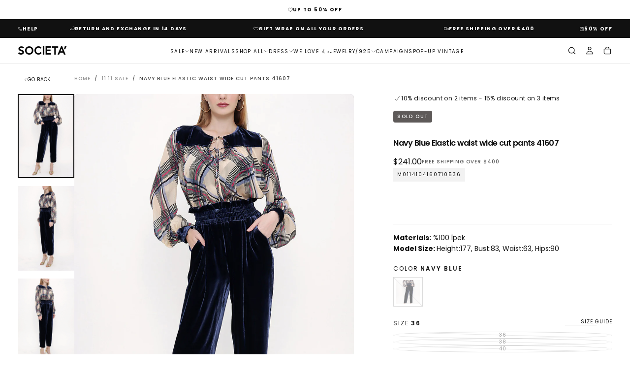

--- FILE ---
content_type: text/html; charset=utf-8
request_url: https://en.societashop.com/products/navy-blue-elastic-waist-wide-cut-pants-41607
body_size: 47968
content:
<!doctype html>

<html class="no-js" lang="en">
  <head>
  <script>
  window.dataLayer = window.dataLayer || [];
  function gtag () {
    if (!('cmpReady' in window)) {
      window.cmpReady = false;
    }

    if (arguments.length > 1 && arguments[0] === 'consent' && arguments[1] === 'default' && !window.cmpReady) {
      console.warn('Blocked unwanted default consent signal');
      return;
    }

    if (arguments.length > 1 && arguments[0] === 'consent' && arguments[1] === 'update') {
      window.cmpReady = true;
    }

    dataLayer.push(arguments);
  }

  gtag('consent', 'default', {
    ad_storage: 'denied',
    analytics_storage: 'denied',
    ad_user_data: 'denied',
    ad_personalization: 'denied',
    wait_for_update: 500
  });
</script>
    <meta charset="utf-8">
    <meta http-equiv="X-UA-Compatible" content="IE=edge">
    <meta name="viewport" content="width=device-width,initial-scale=1">
    <meta name="theme-color" content="">
    <link rel="canonical" href="https://en.societashop.com/products/navy-blue-elastic-waist-wide-cut-pants-41607">
    <link rel="preconnect" href="https://cdn.shopify.com" crossorigin><link rel="icon" type="image/png" href="//en.societashop.com/cdn/shop/files/duzenlenmis_yeni_logo_sct_esit_kalinlik_ortalanmis_hali_27.12.19.png?crop=center&height=32&v=1656404649&width=32"><link rel="preconnect" href="https://fonts.shopifycdn.com" crossorigin>

<title>
  Navy Blue Elastic waist wide cut pants 41607

    &ndash; Societa Shop Global</title><meta name="description" content="Materials: %100 İpekModel Size: Height:177, Bust:83, Waist:63, Hips:90"><meta property="og:site_name" content="Societa Shop Global">
<meta property="og:url" content="https://en.societashop.com/products/navy-blue-elastic-waist-wide-cut-pants-41607">
<meta property="og:title" content="Navy Blue Elastic waist wide cut pants 41607">
<meta property="og:type" content="product">
<meta property="og:description" content="Materials: %100 İpekModel Size: Height:177, Bust:83, Waist:63, Hips:90"><meta property="og:image" content="http://en.societashop.com/cdn/shop/files/M01141041607_105.jpg?v=1761920576">
  <meta property="og:image:secure_url" content="https://en.societashop.com/cdn/shop/files/M01141041607_105.jpg?v=1761920576">
  <meta property="og:image:width" content="1000">
  <meta property="og:image:height" content="1500"><meta property="og:price:amount" content="241.00">
  <meta property="og:price:currency" content="USD"><meta name="twitter:card" content="summary_large_image">
<meta name="twitter:title" content="Navy Blue Elastic waist wide cut pants 41607">
<meta name="twitter:description" content="Materials: %100 İpekModel Size: Height:177, Bust:83, Waist:63, Hips:90">

    <script src="//en.societashop.com/cdn/shop/t/8/assets/swiper-bundle.min.js?v=76204931248172345031761031994" defer="defer"></script>
    <script src="//en.societashop.com/cdn/shop/t/8/assets/bodyScrollLock.min.js?v=15890374805268084651761031992" defer="defer"></script>
    <script src="//en.societashop.com/cdn/shop/t/8/assets/pubsub.js?v=47587058936531202851761031993" defer="defer"></script>
    <script src="//en.societashop.com/cdn/shop/t/8/assets/global.js?v=169816663169949431131761031993" defer="defer"></script>
    <noscript>
      <style>
        img[loading='lazy'] { opacity: 1; }
      </style>
    </noscript>
    <script src="//en.societashop.com/cdn/shop/t/8/assets/cookies.js?v=121601133523406246751761031993" defer="defer"></script>

    <script>window.performance && window.performance.mark && window.performance.mark('shopify.content_for_header.start');</script><meta name="facebook-domain-verification" content="afbdsnghrm14yt7x9cr6a8hzm76ey7">
<meta name="google-site-verification" content="nexsnXCTtUvK9lBDrIdvuxI_7uW5WzGd-fW2mxAL19E">
<meta id="shopify-digital-wallet" name="shopify-digital-wallet" content="/65123320046/digital_wallets/dialog">
<meta name="shopify-checkout-api-token" content="5814bcbac5872030bc87d7bd2593471e">
<meta id="in-context-paypal-metadata" data-shop-id="65123320046" data-venmo-supported="false" data-environment="production" data-locale="en_US" data-paypal-v4="true" data-currency="USD">
<link rel="alternate" type="application/json+oembed" href="https://en.societashop.com/products/navy-blue-elastic-waist-wide-cut-pants-41607.oembed">
<script async="async" src="/checkouts/internal/preloads.js?locale=en-US"></script>
<link rel="preconnect" href="https://shop.app" crossorigin="anonymous">
<script async="async" src="https://shop.app/checkouts/internal/preloads.js?locale=en-US&shop_id=65123320046" crossorigin="anonymous"></script>
<script id="apple-pay-shop-capabilities" type="application/json">{"shopId":65123320046,"countryCode":"US","currencyCode":"USD","merchantCapabilities":["supports3DS"],"merchantId":"gid:\/\/shopify\/Shop\/65123320046","merchantName":"Societa Shop Global","requiredBillingContactFields":["postalAddress","email"],"requiredShippingContactFields":["postalAddress","email"],"shippingType":"shipping","supportedNetworks":["visa","masterCard","amex","discover","elo","jcb"],"total":{"type":"pending","label":"Societa Shop Global","amount":"1.00"},"shopifyPaymentsEnabled":true,"supportsSubscriptions":true}</script>
<script id="shopify-features" type="application/json">{"accessToken":"5814bcbac5872030bc87d7bd2593471e","betas":["rich-media-storefront-analytics"],"domain":"en.societashop.com","predictiveSearch":true,"shopId":65123320046,"locale":"en"}</script>
<script>var Shopify = Shopify || {};
Shopify.shop = "societashop-en.myshopify.com";
Shopify.locale = "en";
Shopify.currency = {"active":"USD","rate":"1.0"};
Shopify.country = "US";
Shopify.theme = {"name":"HP New Theme 10.25","id":154445447406,"schema_name":"Release","schema_version":"1.1.0","theme_store_id":null,"role":"main"};
Shopify.theme.handle = "null";
Shopify.theme.style = {"id":null,"handle":null};
Shopify.cdnHost = "en.societashop.com/cdn";
Shopify.routes = Shopify.routes || {};
Shopify.routes.root = "/";</script>
<script type="module">!function(o){(o.Shopify=o.Shopify||{}).modules=!0}(window);</script>
<script>!function(o){function n(){var o=[];function n(){o.push(Array.prototype.slice.apply(arguments))}return n.q=o,n}var t=o.Shopify=o.Shopify||{};t.loadFeatures=n(),t.autoloadFeatures=n()}(window);</script>
<script>
  window.ShopifyPay = window.ShopifyPay || {};
  window.ShopifyPay.apiHost = "shop.app\/pay";
  window.ShopifyPay.redirectState = null;
</script>
<script id="shop-js-analytics" type="application/json">{"pageType":"product"}</script>
<script defer="defer" async type="module" src="//en.societashop.com/cdn/shopifycloud/shop-js/modules/v2/client.init-shop-cart-sync_C5BV16lS.en.esm.js"></script>
<script defer="defer" async type="module" src="//en.societashop.com/cdn/shopifycloud/shop-js/modules/v2/chunk.common_CygWptCX.esm.js"></script>
<script type="module">
  await import("//en.societashop.com/cdn/shopifycloud/shop-js/modules/v2/client.init-shop-cart-sync_C5BV16lS.en.esm.js");
await import("//en.societashop.com/cdn/shopifycloud/shop-js/modules/v2/chunk.common_CygWptCX.esm.js");

  window.Shopify.SignInWithShop?.initShopCartSync?.({"fedCMEnabled":true,"windoidEnabled":true});

</script>
<script defer="defer" async type="module" src="//en.societashop.com/cdn/shopifycloud/shop-js/modules/v2/client.payment-terms_CZxnsJam.en.esm.js"></script>
<script defer="defer" async type="module" src="//en.societashop.com/cdn/shopifycloud/shop-js/modules/v2/chunk.common_CygWptCX.esm.js"></script>
<script defer="defer" async type="module" src="//en.societashop.com/cdn/shopifycloud/shop-js/modules/v2/chunk.modal_D71HUcav.esm.js"></script>
<script type="module">
  await import("//en.societashop.com/cdn/shopifycloud/shop-js/modules/v2/client.payment-terms_CZxnsJam.en.esm.js");
await import("//en.societashop.com/cdn/shopifycloud/shop-js/modules/v2/chunk.common_CygWptCX.esm.js");
await import("//en.societashop.com/cdn/shopifycloud/shop-js/modules/v2/chunk.modal_D71HUcav.esm.js");

  
</script>
<script>
  window.Shopify = window.Shopify || {};
  if (!window.Shopify.featureAssets) window.Shopify.featureAssets = {};
  window.Shopify.featureAssets['shop-js'] = {"shop-cart-sync":["modules/v2/client.shop-cart-sync_ZFArdW7E.en.esm.js","modules/v2/chunk.common_CygWptCX.esm.js"],"init-fed-cm":["modules/v2/client.init-fed-cm_CmiC4vf6.en.esm.js","modules/v2/chunk.common_CygWptCX.esm.js"],"shop-button":["modules/v2/client.shop-button_tlx5R9nI.en.esm.js","modules/v2/chunk.common_CygWptCX.esm.js"],"shop-cash-offers":["modules/v2/client.shop-cash-offers_DOA2yAJr.en.esm.js","modules/v2/chunk.common_CygWptCX.esm.js","modules/v2/chunk.modal_D71HUcav.esm.js"],"init-windoid":["modules/v2/client.init-windoid_sURxWdc1.en.esm.js","modules/v2/chunk.common_CygWptCX.esm.js"],"shop-toast-manager":["modules/v2/client.shop-toast-manager_ClPi3nE9.en.esm.js","modules/v2/chunk.common_CygWptCX.esm.js"],"init-shop-email-lookup-coordinator":["modules/v2/client.init-shop-email-lookup-coordinator_B8hsDcYM.en.esm.js","modules/v2/chunk.common_CygWptCX.esm.js"],"init-shop-cart-sync":["modules/v2/client.init-shop-cart-sync_C5BV16lS.en.esm.js","modules/v2/chunk.common_CygWptCX.esm.js"],"avatar":["modules/v2/client.avatar_BTnouDA3.en.esm.js"],"pay-button":["modules/v2/client.pay-button_FdsNuTd3.en.esm.js","modules/v2/chunk.common_CygWptCX.esm.js"],"init-customer-accounts":["modules/v2/client.init-customer-accounts_DxDtT_ad.en.esm.js","modules/v2/client.shop-login-button_C5VAVYt1.en.esm.js","modules/v2/chunk.common_CygWptCX.esm.js","modules/v2/chunk.modal_D71HUcav.esm.js"],"init-shop-for-new-customer-accounts":["modules/v2/client.init-shop-for-new-customer-accounts_ChsxoAhi.en.esm.js","modules/v2/client.shop-login-button_C5VAVYt1.en.esm.js","modules/v2/chunk.common_CygWptCX.esm.js","modules/v2/chunk.modal_D71HUcav.esm.js"],"shop-login-button":["modules/v2/client.shop-login-button_C5VAVYt1.en.esm.js","modules/v2/chunk.common_CygWptCX.esm.js","modules/v2/chunk.modal_D71HUcav.esm.js"],"init-customer-accounts-sign-up":["modules/v2/client.init-customer-accounts-sign-up_CPSyQ0Tj.en.esm.js","modules/v2/client.shop-login-button_C5VAVYt1.en.esm.js","modules/v2/chunk.common_CygWptCX.esm.js","modules/v2/chunk.modal_D71HUcav.esm.js"],"shop-follow-button":["modules/v2/client.shop-follow-button_Cva4Ekp9.en.esm.js","modules/v2/chunk.common_CygWptCX.esm.js","modules/v2/chunk.modal_D71HUcav.esm.js"],"checkout-modal":["modules/v2/client.checkout-modal_BPM8l0SH.en.esm.js","modules/v2/chunk.common_CygWptCX.esm.js","modules/v2/chunk.modal_D71HUcav.esm.js"],"lead-capture":["modules/v2/client.lead-capture_Bi8yE_yS.en.esm.js","modules/v2/chunk.common_CygWptCX.esm.js","modules/v2/chunk.modal_D71HUcav.esm.js"],"shop-login":["modules/v2/client.shop-login_D6lNrXab.en.esm.js","modules/v2/chunk.common_CygWptCX.esm.js","modules/v2/chunk.modal_D71HUcav.esm.js"],"payment-terms":["modules/v2/client.payment-terms_CZxnsJam.en.esm.js","modules/v2/chunk.common_CygWptCX.esm.js","modules/v2/chunk.modal_D71HUcav.esm.js"]};
</script>
<script id="__st">var __st={"a":65123320046,"offset":10800,"reqid":"5a2341d6-b34d-48b6-9f82-5a8f8aa7ff91-1768624694","pageurl":"en.societashop.com\/products\/navy-blue-elastic-waist-wide-cut-pants-41607","u":"bd42e15357c4","p":"product","rtyp":"product","rid":8043135959278};</script>
<script>window.ShopifyPaypalV4VisibilityTracking = true;</script>
<script id="captcha-bootstrap">!function(){'use strict';const t='contact',e='account',n='new_comment',o=[[t,t],['blogs',n],['comments',n],[t,'customer']],c=[[e,'customer_login'],[e,'guest_login'],[e,'recover_customer_password'],[e,'create_customer']],r=t=>t.map((([t,e])=>`form[action*='/${t}']:not([data-nocaptcha='true']) input[name='form_type'][value='${e}']`)).join(','),a=t=>()=>t?[...document.querySelectorAll(t)].map((t=>t.form)):[];function s(){const t=[...o],e=r(t);return a(e)}const i='password',u='form_key',d=['recaptcha-v3-token','g-recaptcha-response','h-captcha-response',i],f=()=>{try{return window.sessionStorage}catch{return}},m='__shopify_v',_=t=>t.elements[u];function p(t,e,n=!1){try{const o=window.sessionStorage,c=JSON.parse(o.getItem(e)),{data:r}=function(t){const{data:e,action:n}=t;return t[m]||n?{data:e,action:n}:{data:t,action:n}}(c);for(const[e,n]of Object.entries(r))t.elements[e]&&(t.elements[e].value=n);n&&o.removeItem(e)}catch(o){console.error('form repopulation failed',{error:o})}}const l='form_type',E='cptcha';function T(t){t.dataset[E]=!0}const w=window,h=w.document,L='Shopify',v='ce_forms',y='captcha';let A=!1;((t,e)=>{const n=(g='f06e6c50-85a8-45c8-87d0-21a2b65856fe',I='https://cdn.shopify.com/shopifycloud/storefront-forms-hcaptcha/ce_storefront_forms_captcha_hcaptcha.v1.5.2.iife.js',D={infoText:'Protected by hCaptcha',privacyText:'Privacy',termsText:'Terms'},(t,e,n)=>{const o=w[L][v],c=o.bindForm;if(c)return c(t,g,e,D).then(n);var r;o.q.push([[t,g,e,D],n]),r=I,A||(h.body.append(Object.assign(h.createElement('script'),{id:'captcha-provider',async:!0,src:r})),A=!0)});var g,I,D;w[L]=w[L]||{},w[L][v]=w[L][v]||{},w[L][v].q=[],w[L][y]=w[L][y]||{},w[L][y].protect=function(t,e){n(t,void 0,e),T(t)},Object.freeze(w[L][y]),function(t,e,n,w,h,L){const[v,y,A,g]=function(t,e,n){const i=e?o:[],u=t?c:[],d=[...i,...u],f=r(d),m=r(i),_=r(d.filter((([t,e])=>n.includes(e))));return[a(f),a(m),a(_),s()]}(w,h,L),I=t=>{const e=t.target;return e instanceof HTMLFormElement?e:e&&e.form},D=t=>v().includes(t);t.addEventListener('submit',(t=>{const e=I(t);if(!e)return;const n=D(e)&&!e.dataset.hcaptchaBound&&!e.dataset.recaptchaBound,o=_(e),c=g().includes(e)&&(!o||!o.value);(n||c)&&t.preventDefault(),c&&!n&&(function(t){try{if(!f())return;!function(t){const e=f();if(!e)return;const n=_(t);if(!n)return;const o=n.value;o&&e.removeItem(o)}(t);const e=Array.from(Array(32),(()=>Math.random().toString(36)[2])).join('');!function(t,e){_(t)||t.append(Object.assign(document.createElement('input'),{type:'hidden',name:u})),t.elements[u].value=e}(t,e),function(t,e){const n=f();if(!n)return;const o=[...t.querySelectorAll(`input[type='${i}']`)].map((({name:t})=>t)),c=[...d,...o],r={};for(const[a,s]of new FormData(t).entries())c.includes(a)||(r[a]=s);n.setItem(e,JSON.stringify({[m]:1,action:t.action,data:r}))}(t,e)}catch(e){console.error('failed to persist form',e)}}(e),e.submit())}));const S=(t,e)=>{t&&!t.dataset[E]&&(n(t,e.some((e=>e===t))),T(t))};for(const o of['focusin','change'])t.addEventListener(o,(t=>{const e=I(t);D(e)&&S(e,y())}));const B=e.get('form_key'),M=e.get(l),P=B&&M;t.addEventListener('DOMContentLoaded',(()=>{const t=y();if(P)for(const e of t)e.elements[l].value===M&&p(e,B);[...new Set([...A(),...v().filter((t=>'true'===t.dataset.shopifyCaptcha))])].forEach((e=>S(e,t)))}))}(h,new URLSearchParams(w.location.search),n,t,e,['guest_login'])})(!0,!0)}();</script>
<script integrity="sha256-4kQ18oKyAcykRKYeNunJcIwy7WH5gtpwJnB7kiuLZ1E=" data-source-attribution="shopify.loadfeatures" defer="defer" src="//en.societashop.com/cdn/shopifycloud/storefront/assets/storefront/load_feature-a0a9edcb.js" crossorigin="anonymous"></script>
<script crossorigin="anonymous" defer="defer" src="//en.societashop.com/cdn/shopifycloud/storefront/assets/shopify_pay/storefront-65b4c6d7.js?v=20250812"></script>
<script data-source-attribution="shopify.dynamic_checkout.dynamic.init">var Shopify=Shopify||{};Shopify.PaymentButton=Shopify.PaymentButton||{isStorefrontPortableWallets:!0,init:function(){window.Shopify.PaymentButton.init=function(){};var t=document.createElement("script");t.src="https://en.societashop.com/cdn/shopifycloud/portable-wallets/latest/portable-wallets.en.js",t.type="module",document.head.appendChild(t)}};
</script>
<script data-source-attribution="shopify.dynamic_checkout.buyer_consent">
  function portableWalletsHideBuyerConsent(e){var t=document.getElementById("shopify-buyer-consent"),n=document.getElementById("shopify-subscription-policy-button");t&&n&&(t.classList.add("hidden"),t.setAttribute("aria-hidden","true"),n.removeEventListener("click",e))}function portableWalletsShowBuyerConsent(e){var t=document.getElementById("shopify-buyer-consent"),n=document.getElementById("shopify-subscription-policy-button");t&&n&&(t.classList.remove("hidden"),t.removeAttribute("aria-hidden"),n.addEventListener("click",e))}window.Shopify?.PaymentButton&&(window.Shopify.PaymentButton.hideBuyerConsent=portableWalletsHideBuyerConsent,window.Shopify.PaymentButton.showBuyerConsent=portableWalletsShowBuyerConsent);
</script>
<script data-source-attribution="shopify.dynamic_checkout.cart.bootstrap">document.addEventListener("DOMContentLoaded",(function(){function t(){return document.querySelector("shopify-accelerated-checkout-cart, shopify-accelerated-checkout")}if(t())Shopify.PaymentButton.init();else{new MutationObserver((function(e,n){t()&&(Shopify.PaymentButton.init(),n.disconnect())})).observe(document.body,{childList:!0,subtree:!0})}}));
</script>
<link id="shopify-accelerated-checkout-styles" rel="stylesheet" media="screen" href="https://en.societashop.com/cdn/shopifycloud/portable-wallets/latest/accelerated-checkout-backwards-compat.css" crossorigin="anonymous">
<style id="shopify-accelerated-checkout-cart">
        #shopify-buyer-consent {
  margin-top: 1em;
  display: inline-block;
  width: 100%;
}

#shopify-buyer-consent.hidden {
  display: none;
}

#shopify-subscription-policy-button {
  background: none;
  border: none;
  padding: 0;
  text-decoration: underline;
  font-size: inherit;
  cursor: pointer;
}

#shopify-subscription-policy-button::before {
  box-shadow: none;
}

      </style>

<script>window.performance && window.performance.mark && window.performance.mark('shopify.content_for_header.end');</script>
<style data-shopify>/* typography - body */
  @font-face {
  font-family: Poppins;
  font-weight: 400;
  font-style: normal;
  font-display: swap;
  src: url("//en.societashop.com/cdn/fonts/poppins/poppins_n4.0ba78fa5af9b0e1a374041b3ceaadf0a43b41362.woff2") format("woff2"),
       url("//en.societashop.com/cdn/fonts/poppins/poppins_n4.214741a72ff2596839fc9760ee7a770386cf16ca.woff") format("woff");
}

  @font-face {
  font-family: Poppins;
  font-weight: 400;
  font-style: normal;
  font-display: swap;
  src: url("//en.societashop.com/cdn/fonts/poppins/poppins_n4.0ba78fa5af9b0e1a374041b3ceaadf0a43b41362.woff2") format("woff2"),
       url("//en.societashop.com/cdn/fonts/poppins/poppins_n4.214741a72ff2596839fc9760ee7a770386cf16ca.woff") format("woff");
}

  @font-face {
  font-family: Poppins;
  font-weight: 500;
  font-style: normal;
  font-display: swap;
  src: url("//en.societashop.com/cdn/fonts/poppins/poppins_n5.ad5b4b72b59a00358afc706450c864c3c8323842.woff2") format("woff2"),
       url("//en.societashop.com/cdn/fonts/poppins/poppins_n5.33757fdf985af2d24b32fcd84c9a09224d4b2c39.woff") format("woff");
}

  @font-face {
  font-family: Poppins;
  font-weight: 600;
  font-style: normal;
  font-display: swap;
  src: url("//en.societashop.com/cdn/fonts/poppins/poppins_n6.aa29d4918bc243723d56b59572e18228ed0786f6.woff2") format("woff2"),
       url("//en.societashop.com/cdn/fonts/poppins/poppins_n6.5f815d845fe073750885d5b7e619ee00e8111208.woff") format("woff");
}

  @font-face {
  font-family: Poppins;
  font-weight: 700;
  font-style: normal;
  font-display: swap;
  src: url("//en.societashop.com/cdn/fonts/poppins/poppins_n7.56758dcf284489feb014a026f3727f2f20a54626.woff2") format("woff2"),
       url("//en.societashop.com/cdn/fonts/poppins/poppins_n7.f34f55d9b3d3205d2cd6f64955ff4b36f0cfd8da.woff") format("woff");
}


  /* typography - body italic */
  @font-face {
  font-family: Poppins;
  font-weight: 400;
  font-style: italic;
  font-display: swap;
  src: url("//en.societashop.com/cdn/fonts/poppins/poppins_i4.846ad1e22474f856bd6b81ba4585a60799a9f5d2.woff2") format("woff2"),
       url("//en.societashop.com/cdn/fonts/poppins/poppins_i4.56b43284e8b52fc64c1fd271f289a39e8477e9ec.woff") format("woff");
}

  @font-face {
  font-family: Poppins;
  font-weight: 700;
  font-style: italic;
  font-display: swap;
  src: url("//en.societashop.com/cdn/fonts/poppins/poppins_i7.42fd71da11e9d101e1e6c7932199f925f9eea42d.woff2") format("woff2"),
       url("//en.societashop.com/cdn/fonts/poppins/poppins_i7.ec8499dbd7616004e21155106d13837fff4cf556.woff") format("woff");
}


  /* typography - heading */
  @font-face {
  font-family: Poppins;
  font-weight: 400;
  font-style: normal;
  font-display: swap;
  src: url("//en.societashop.com/cdn/fonts/poppins/poppins_n4.0ba78fa5af9b0e1a374041b3ceaadf0a43b41362.woff2") format("woff2"),
       url("//en.societashop.com/cdn/fonts/poppins/poppins_n4.214741a72ff2596839fc9760ee7a770386cf16ca.woff") format("woff");
}

  @font-face {
  font-family: Poppins;
  font-weight: 400;
  font-style: normal;
  font-display: swap;
  src: url("//en.societashop.com/cdn/fonts/poppins/poppins_n4.0ba78fa5af9b0e1a374041b3ceaadf0a43b41362.woff2") format("woff2"),
       url("//en.societashop.com/cdn/fonts/poppins/poppins_n4.214741a72ff2596839fc9760ee7a770386cf16ca.woff") format("woff");
}

  @font-face {
  font-family: Poppins;
  font-weight: 500;
  font-style: normal;
  font-display: swap;
  src: url("//en.societashop.com/cdn/fonts/poppins/poppins_n5.ad5b4b72b59a00358afc706450c864c3c8323842.woff2") format("woff2"),
       url("//en.societashop.com/cdn/fonts/poppins/poppins_n5.33757fdf985af2d24b32fcd84c9a09224d4b2c39.woff") format("woff");
}

  @font-face {
  font-family: Poppins;
  font-weight: 600;
  font-style: normal;
  font-display: swap;
  src: url("//en.societashop.com/cdn/fonts/poppins/poppins_n6.aa29d4918bc243723d56b59572e18228ed0786f6.woff2") format("woff2"),
       url("//en.societashop.com/cdn/fonts/poppins/poppins_n6.5f815d845fe073750885d5b7e619ee00e8111208.woff") format("woff");
}

  @font-face {
  font-family: Poppins;
  font-weight: 700;
  font-style: normal;
  font-display: swap;
  src: url("//en.societashop.com/cdn/fonts/poppins/poppins_n7.56758dcf284489feb014a026f3727f2f20a54626.woff2") format("woff2"),
       url("//en.societashop.com/cdn/fonts/poppins/poppins_n7.f34f55d9b3d3205d2cd6f64955ff4b36f0cfd8da.woff") format("woff");
}


  /* typography - italic */
  @font-face {
  font-family: Cormorant;
  font-weight: 400;
  font-style: italic;
  font-display: swap;
  src: url("//en.societashop.com/cdn/fonts/cormorant/cormorant_i4.0b95f138bb9694e184a2ebaf079dd59cf448e2d3.woff2") format("woff2"),
       url("//en.societashop.com/cdn/fonts/cormorant/cormorant_i4.75684eb0a368d69688996f5f8e72c62747e6c249.woff") format("woff");
}

  @font-face {
  font-family: Cormorant;
  font-weight: 400;
  font-style: italic;
  font-display: swap;
  src: url("//en.societashop.com/cdn/fonts/cormorant/cormorant_i4.0b95f138bb9694e184a2ebaf079dd59cf448e2d3.woff2") format("woff2"),
       url("//en.societashop.com/cdn/fonts/cormorant/cormorant_i4.75684eb0a368d69688996f5f8e72c62747e6c249.woff") format("woff");
}

  @font-face {
  font-family: Cormorant;
  font-weight: 500;
  font-style: italic;
  font-display: swap;
  src: url("//en.societashop.com/cdn/fonts/cormorant/cormorant_i5.5f44803b5f0edb410d154f596e709a324a72bde3.woff2") format("woff2"),
       url("//en.societashop.com/cdn/fonts/cormorant/cormorant_i5.a529d8c487f1e4d284473cc4a5502e52c8de247f.woff") format("woff");
}

  @font-face {
  font-family: Cormorant;
  font-weight: 600;
  font-style: italic;
  font-display: swap;
  src: url("//en.societashop.com/cdn/fonts/cormorant/cormorant_i6.d9cec4523bc4837b1c96b94ecf1a29351fbd8199.woff2") format("woff2"),
       url("//en.societashop.com/cdn/fonts/cormorant/cormorant_i6.d18564a4f17d4e508a5eefe333645fbb7817d176.woff") format("woff");
}

  @font-face {
  font-family: Cormorant;
  font-weight: 700;
  font-style: italic;
  font-display: swap;
  src: url("//en.societashop.com/cdn/fonts/cormorant/cormorant_i7.fa6e55789218717259c80e332e32b03d0c0e36e1.woff2") format("woff2"),
       url("//en.societashop.com/cdn/fonts/cormorant/cormorant_i7.b5766b6262212587af58cec3328f4ffbc7c29531.woff") format("woff");
}


  /* typography - button */
  @font-face {
  font-family: Poppins;
  font-weight: 400;
  font-style: normal;
  font-display: swap;
  src: url("//en.societashop.com/cdn/fonts/poppins/poppins_n4.0ba78fa5af9b0e1a374041b3ceaadf0a43b41362.woff2") format("woff2"),
       url("//en.societashop.com/cdn/fonts/poppins/poppins_n4.214741a72ff2596839fc9760ee7a770386cf16ca.woff") format("woff");
}

  @font-face {
  font-family: Poppins;
  font-weight: 400;
  font-style: normal;
  font-display: swap;
  src: url("//en.societashop.com/cdn/fonts/poppins/poppins_n4.0ba78fa5af9b0e1a374041b3ceaadf0a43b41362.woff2") format("woff2"),
       url("//en.societashop.com/cdn/fonts/poppins/poppins_n4.214741a72ff2596839fc9760ee7a770386cf16ca.woff") format("woff");
}

  @font-face {
  font-family: Poppins;
  font-weight: 500;
  font-style: normal;
  font-display: swap;
  src: url("//en.societashop.com/cdn/fonts/poppins/poppins_n5.ad5b4b72b59a00358afc706450c864c3c8323842.woff2") format("woff2"),
       url("//en.societashop.com/cdn/fonts/poppins/poppins_n5.33757fdf985af2d24b32fcd84c9a09224d4b2c39.woff") format("woff");
}

  @font-face {
  font-family: Poppins;
  font-weight: 600;
  font-style: normal;
  font-display: swap;
  src: url("//en.societashop.com/cdn/fonts/poppins/poppins_n6.aa29d4918bc243723d56b59572e18228ed0786f6.woff2") format("woff2"),
       url("//en.societashop.com/cdn/fonts/poppins/poppins_n6.5f815d845fe073750885d5b7e619ee00e8111208.woff") format("woff");
}

  @font-face {
  font-family: Poppins;
  font-weight: 700;
  font-style: normal;
  font-display: swap;
  src: url("//en.societashop.com/cdn/fonts/poppins/poppins_n7.56758dcf284489feb014a026f3727f2f20a54626.woff2") format("woff2"),
       url("//en.societashop.com/cdn/fonts/poppins/poppins_n7.f34f55d9b3d3205d2cd6f64955ff4b36f0cfd8da.woff") format("woff");
}


  
  :root,

    

  .color-scheme-1 {
    --color-background: 255,255,255;
    --gradient-background: #ffffff;

    --color-background-contrast: 191,191,191;
    --color-shadow: 17,17,17;

    /* typography */
    --color-primary-text: 17,17,17;
    --color-secondary-text: 101,112,110;
    --color-heading-text: 17,17,17;

    --color-foreground: 17,17,17;

    /* buttons */
    --color-filled-button: 17,17,17;
    --color-filled-button-text: 255,255,255;
    --color-outlined-button: 255,255,255;
    --color-outlined-button-text: 17,17,17;

    --color-button-text: 255,255,255;

    /* other elements */
    --color-link: 17,17,17;
    --color-border: 235,235,235;
    --alpha-border: 1;

    --color-tag-foreground: 255,255,255;
    --color-tag-background: 94,90,89;

    --color-progress-bar: 101,112,110;
    --color-placeholder: 171,171,171;
    --color-rating-stars: 0,0,0;

    --color-button-swiper: 17,17,17;
  }
  
  

    

  .color-scheme-2 {
    --color-background: 101,112,110;
    --gradient-background: #65706e;

    --color-background-contrast: 41,45,44;
    --color-shadow: 17,17,17;

    /* typography */
    --color-primary-text: 255,255,255;
    --color-secondary-text: 17,17,17;
    --color-heading-text: 255,255,255;

    --color-foreground: 255,255,255;

    /* buttons */
    --color-filled-button: 255,255,255;
    --color-filled-button-text: 17,17,17;
    --color-outlined-button: 101,112,110;
    --color-outlined-button-text: 255,255,255;

    --color-button-text: 17,17,17;

    /* other elements */
    --color-link: 255,255,255;
    --color-border: 235,235,235;
    --alpha-border: 1;

    --color-tag-foreground: 255,255,255;
    --color-tag-background: 17,17,17;

    --color-progress-bar: 101,112,110;
    --color-placeholder: 242,243,247;
    --color-rating-stars: 0,0,0;

    --color-button-swiper: 255,255,255;
  }
  
  

    

  .color-scheme-3 {
    --color-background: 136,148,146;
    --gradient-background: #889492;

    --color-background-contrast: 74,82,81;
    --color-shadow: 17,17,17;

    /* typography */
    --color-primary-text: 19,45,64;
    --color-secondary-text: 255,255,255;
    --color-heading-text: 19,45,64;

    --color-foreground: 19,45,64;

    /* buttons */
    --color-filled-button: 19,45,64;
    --color-filled-button-text: 255,255,255;
    --color-outlined-button: 136,148,146;
    --color-outlined-button-text: 19,45,64;

    --color-button-text: 255,255,255;

    /* other elements */
    --color-link: 19,45,64;
    --color-border: 235,235,235;
    --alpha-border: 1;

    --color-tag-foreground: 255,255,255;
    --color-tag-background: 19,45,64;

    --color-progress-bar: 19,45,64;
    --color-placeholder: 242,243,247;
    --color-rating-stars: 0,0,0;

    --color-button-swiper: 19,45,64;
  }
  
  

    

  .color-scheme-4 {
    --color-background: 176,185,183;
    --gradient-background: #b0b9b7;

    --color-background-contrast: 110,124,121;
    --color-shadow: 17,17,17;

    /* typography */
    --color-primary-text: 17,17,17;
    --color-secondary-text: 255,255,255;
    --color-heading-text: 17,17,17;

    --color-foreground: 17,17,17;

    /* buttons */
    --color-filled-button: 17,17,17;
    --color-filled-button-text: 176,185,183;
    --color-outlined-button: 176,185,183;
    --color-outlined-button-text: 17,17,17;

    --color-button-text: 176,185,183;

    /* other elements */
    --color-link: 17,17,17;
    --color-border: 235,235,235;
    --alpha-border: 1;

    --color-tag-foreground: 255,255,255;
    --color-tag-background: 17,17,17;

    --color-progress-bar: 176,185,183;
    --color-placeholder: 242,243,247;
    --color-rating-stars: 0,0,0;

    --color-button-swiper: 17,17,17;
  }
  
  

    

  .color-scheme-5 {
    --color-background: 248,248,248;
    --gradient-background: #f8f8f8;

    --color-background-contrast: 184,184,184;
    --color-shadow: 17,17,17;

    /* typography */
    --color-primary-text: 17,17,17;
    --color-secondary-text: 255,255,255;
    --color-heading-text: 17,17,17;

    --color-foreground: 17,17,17;

    /* buttons */
    --color-filled-button: 17,17,17;
    --color-filled-button-text: 248,248,248;
    --color-outlined-button: 248,248,248;
    --color-outlined-button-text: 17,17,17;

    --color-button-text: 248,248,248;

    /* other elements */
    --color-link: 17,17,17;
    --color-border: 235,235,235;
    --alpha-border: 1;

    --color-tag-foreground: 17,17,17;
    --color-tag-background: 255,255,255;

    --color-progress-bar: 17,17,17;
    --color-placeholder: 242,243,247;
    --color-rating-stars: 0,0,0;

    --color-button-swiper: 17,17,17;
  }
  
  

    

  .color-scheme-6 {
    --color-background: 17,17,17;
    --gradient-background: #111111;

    --color-background-contrast: 145,145,145;
    --color-shadow: 17,17,17;

    /* typography */
    --color-primary-text: 255,255,255;
    --color-secondary-text: 101,112,110;
    --color-heading-text: 255,255,255;

    --color-foreground: 255,255,255;

    /* buttons */
    --color-filled-button: 255,255,255;
    --color-filled-button-text: 17,17,17;
    --color-outlined-button: 17,17,17;
    --color-outlined-button-text: 255,255,255;

    --color-button-text: 17,17,17;

    /* other elements */
    --color-link: 255,255,255;
    --color-border: 235,235,235;
    --alpha-border: 1;

    --color-tag-foreground: 255,255,255;
    --color-tag-background: 17,17,17;

    --color-progress-bar: 101,112,110;
    --color-placeholder: 242,243,247;
    --color-rating-stars: 0,0,0;

    --color-button-swiper: 255,255,255;
  }
  
  

    

  .color-scheme-7 {
    --color-background: 228,116,36;
    --gradient-background: #e47424;

    --color-background-contrast: 122,59,15;
    --color-shadow: 17,17,17;

    /* typography */
    --color-primary-text: 255,255,255;
    --color-secondary-text: 255,255,255;
    --color-heading-text: 255,255,255;

    --color-foreground: 255,255,255;

    /* buttons */
    --color-filled-button: 17,17,17;
    --color-filled-button-text: 255,255,255;
    --color-outlined-button: 228,116,36;
    --color-outlined-button-text: 255,255,255;

    --color-button-text: 255,255,255;

    /* other elements */
    --color-link: 17,17,17;
    --color-border: 235,235,235;
    --alpha-border: 1;

    --color-tag-foreground: 255,255,255;
    --color-tag-background: 17,17,17;

    --color-progress-bar: 101,112,110;
    --color-placeholder: 242,243,247;
    --color-rating-stars: 0,0,0;

    --color-button-swiper: 17,17,17;
  }
  
  

    

  .color-scheme-8 {
    --color-background: 108,119,117;
    --gradient-background: #6c7775;

    --color-background-contrast: 47,52,51;
    --color-shadow: 17,17,17;

    /* typography */
    --color-primary-text: 255,255,255;
    --color-secondary-text: 255,255,255;
    --color-heading-text: 255,255,255;

    --color-foreground: 255,255,255;

    /* buttons */
    --color-filled-button: 17,17,17;
    --color-filled-button-text: 255,255,255;
    --color-outlined-button: 108,119,117;
    --color-outlined-button-text: 17,17,17;

    --color-button-text: 255,255,255;

    /* other elements */
    --color-link: 17,17,17;
    --color-border: 235,235,235;
    --alpha-border: 1;

    --color-tag-foreground: 255,255,255;
    --color-tag-background: 17,17,17;

    --color-progress-bar: 101,112,110;
    --color-placeholder: 242,243,247;
    --color-rating-stars: 0,0,0;

    --color-button-swiper: 17,17,17;
  }
  

  body, .color-scheme-1, .color-scheme-2, .color-scheme-3, .color-scheme-4, .color-scheme-5, .color-scheme-6, .color-scheme-7, .color-scheme-8 {
    color: rgba(var(--color-foreground), 1);
    background-color: rgb(var(--color-background));
  }

  :root {
    /* default values */
    --announcement-bars-before-header-heights: 40px;
    --announcement-bars-before-header-visible-heights: 40px;
    --header-height: 65px;
    --announcement-bar-height: 40px;
    --header-top-position: calc(var(--header-height) + var(--announcement-bars-before-header-heights));
    --header-group-height: 65px;

    /* typography - heading */
    --font-heading-family: Poppins, sans-serif;
    --font-heading-style: normal;
    --font-heading-weight: 400;

    --font-heading-scale: 0.6;
    --font-heading-letter-spacing: -0.04em;
    --font-heading-text-transform: none;
    --font-heading-word-break: break-word;

    /* typography - body */
    --font-body-family: Poppins, sans-serif;
    --font-body-style: normal;
    --font-body-weight: 400;

    --font-body-scale: 1.0;
    --font-body-letter-spacing: -0.04em;

    /* typography - italic */
    --font-italic-family: Cormorant, serif;
    --font-italic-style: italic;
    --font-italic-weight: 400;
    --font-italic-scale: 1.2;

    /* typography - button */
    --font-button-family: Poppins, sans-serif;
    --font-button-style: normal;
    --font-button-weight: 400;

    --font-button-scale: 1.0;
    --font-button-letter-spacing: 0.1em;
    --font-button-text-transform: uppercase;

    /* add 'arial' as a fallback font for rtl languages *//* font weights */
    --font-weight-normal: 400; /* 400 */
    --font-weight-medium: 500; /* 500 */
    --font-weight-semibold: 600; /* 600 */
    --font-weight-bold: 700; /* 700 */

    --font-weight-heading-normal: 400; /* 400 */
    --font-weight-heading-medium: 500; /* 500 */
    --font-weight-heading-semibold: 600; /* 600 */
    --font-weight-heading-bold: 700; /* 700 */

    --font-weight-button-normal: 400; /* 400 */
    --font-weight-button-medium: 500; /* 500 */

    /* digi-note-kk - is it possible to remove these? */
    --letter-spacing-extra-small: 0.05rem;
    --letter-spacing-small: 0.1rem;
    --letter-spacing-medium: 0.2rem;

    --letter-spacing-xxs: -0.04em;
    --letter-spacing-xs: -0.02em;
    --letter-spacing-sm: -0.01em;
    --letter-spacing-md: 0;
    --letter-spacing-lg: 0.01em;
    --letter-spacing-xl: 0.02em;
    --letter-spacing-xxl: 0.04em;

    /* typography - heading - start */
    --h1-multiplier: 4.7rem;
    --h2-multiplier: 3.6rem;
    --h3-multiplier: 2.7rem;
    --h4-multiplier: 2.1rem;
    --h5-multiplier: 1.6rem;
    --h6-multiplier: 1.2rem;

    /* lowercase headings need more line-height */
    
      --line-height-h1: 1.00;
      --line-height-h2: 1.00;
      --line-height-h3: 1.00;
      --line-height-h4: 1.00;
      --line-height-h5: 1.20;
      --line-height-h6: 1.20;
    
    /* typography - heading - end */

    --button-border-radius: 5rem;
    --button-text-transform: uppercase;
    --input-border-radius: 0.8rem;
    --button-action-border-radius: 0.8rem;
    --badge-border-radius: 0.4rem;

    --section-spacing-unit-size: 1.2rem;
    --spacing-unit-size: 1.2rem;
    --grid-spacing: 1.2rem;


    /* common colors */
    --color-success: #E45F5F;
    --color-alert: #F0B743;
    --color-error: #C25151;
    --color-price-accent: #EAF7FC;

    --color-white: #FFFFFF;
    --color-white-rgb: 255, 255, 255;
    --color-black: #111111;
    --color-black-rgb: 17, 17, 17;
    --color-light: #EBEBEB;
    --color-light-rgb: 235, 235, 235;

    --media-overlay-gradient: linear-gradient(180deg, rgba(0, 0, 0, 0) 0%, rgba(0, 0, 0, 0) 100%);
    --media-overlay-gradient-mobile: linear-gradient(180deg, rgba(0, 0, 0, 0) 0%, rgba(0, 0, 0, 0) 100%);

    --gradient-black: linear-gradient(180deg, rgba(0, 0, 0, 0) 0%, rgba(0, 0, 0, 0.2) 100%);
    --gradient-overlay-horizontal: linear-gradient(0deg, rgba(0, 0, 0, 0.2), rgba(0, 0, 0, 0.2));
    --color-popup-overlay: rgba(0, 0, 0, 0.5);

    --page-width: 1680px;
    --page-gutter: 1.6rem;

    --max-w-xxs-multiplier: 0.4694; /* 676px / 1440px = 0.4694 */
    --max-w-xs-multiplier: 0.5333;  /* 768px / 1440px = 0.5333 */
    --max-w-sm-multiplier: 0.6292;  /* 906px / 1440px = 0.6292 */
    --max-w-md-multiplier: 0.7111;  /* 1024px / 1440px = 0.7111 */
    --max-w-lg-multiplier: 0.7903;  /* 1138px / 1440px = 0.7903 */
    --max-w-xxl-multiplier: 0.9194; /* 1324px / 1440px = 0.9194 */

    --duration-short: 200ms;
    --duration-default: 300ms;
    --duration-long: 400ms;
    --duration-extra-long: 600ms;

    --z-header: 800;
    --z-modals: 900;
    --z-fab: 750;

    /* cards */
    --card-corner-radius: 0.8rem;
    --card-text-align: center;

    --card-aspect-ratio: 3/4;
    --card-media-aspect-ratio: 3/4;
    --card-media-object-fit: cover;

    --theme-js-animations-on-mobile: none;

    /* static values - start */
    --font-size-static-h1: 8.0rem;
    --font-size-static-h2: 6.1rem;
    --font-size-static-h3: 4.7rem;
    --font-size-static-h4: 3.6rem;
    --font-size-static-h5: 2.7rem;
    --font-size-static-h6: 2.1rem;
    --font-size-static-h7: 1.6rem;

    --font-size-static-xxs: 0.8rem;
    --font-size-static-xs: 1.0rem;
    --font-size-static-sm: 1.2rem;
    --font-size-static-md: 1.4rem;
    --font-size-static-lg: 1.6rem;
    --font-size-static-xl: 1.8rem;
    --font-size-static-xxl: 2.4rem;

    --line-height-static-xs: 1.00; /* don't use this value unless must */
    --line-height-static-sm: 1.25; /* most common and secure value */
    --line-height-static-md: 1.50;
    --line-height-static-lg: 2.25;
    --line-height-static-xl: 2.50;

    --spacing-unit-size-static: 1.6rem;
    /* static values - end */

    --product-card-option-button-size: 2.4rem;
  }

  @media screen and (min-width: 750px) {
    :root {
      --section-spacing-unit-size: 1.6rem;
      --spacing-unit-size: 1.2rem;
      --grid-spacing: 1.2rem;

      --page-gutter: 3.6rem;

      /* typography - heading - start */
      --h1-multiplier: 8.0rem;
      --h2-multiplier: 6.1rem;
      --h3-multiplier: 4.7rem;
      --h4-multiplier: 3.6rem;
      --h5-multiplier: 2.7rem;
      --h6-multiplier: 2.1rem;

    /* lowercase headings need more line-height */
    
      --line-height-h1: 1.00;
      --line-height-h2: 1.00;
      --line-height-h3: 1.00;
      --line-height-h4: 1.00;
      --line-height-h5: 1.00;
      --line-height-h6: 1.00;
    
      /* typography - heading - end */
    }
  }

   disable-animations
</style><link href="//en.societashop.com/cdn/shop/t/8/assets/base.css?v=141174272020874214291761031992" rel="stylesheet" type="text/css" media="all" />
    <link href="//en.societashop.com/cdn/shop/t/8/assets/swiper-bundle.min.css?v=138879063338843649161761031994" rel="stylesheet" type="text/css" media="all" />
    
    <link rel='stylesheet' href='//en.societashop.com/cdn/shop/t/8/assets/component-drawer.css?v=172128369493131672421761031992' media='print' onload="this.media='all'">
    <noscript>
      <link href="//en.societashop.com/cdn/shop/t/8/assets/component-drawer.css?v=172128369493131672421761031992" rel="stylesheet" type="text/css" media="all" />
    </noscript>
  


    <link rel='stylesheet' href='//en.societashop.com/cdn/shop/t/8/assets/component-predictive-search.css?v=116242036209523800271761031993' media='print' onload="this.media='all'">
    <noscript>
      <link href="//en.societashop.com/cdn/shop/t/8/assets/component-predictive-search.css?v=116242036209523800271761031993" rel="stylesheet" type="text/css" media="all" />
    </noscript>
  

      <script src="//en.societashop.com/cdn/shop/t/8/assets/predictive-search.js?v=9911937961917336451761031993" defer="defer"></script>
<link rel="preload" as="font" href="//en.societashop.com/cdn/fonts/poppins/poppins_n4.0ba78fa5af9b0e1a374041b3ceaadf0a43b41362.woff2" type="font/woff2" crossorigin><link rel="preload" as="font" href="//en.societashop.com/cdn/fonts/poppins/poppins_n4.0ba78fa5af9b0e1a374041b3ceaadf0a43b41362.woff2" type="font/woff2" crossorigin>

    <script>
      document.documentElement.className = document.documentElement.className.replace('no-js', 'js');
      if (Shopify.designMode) {
        document.documentElement.classList.add('shopify-design-mode');
      }
    </script>
 
<!-- End Google Tag Manager -->
     <script src="https://bundles.efilli.com/societashop.com.prod.js"></script>
  <script src="https://cdn.shopify.com/extensions/019bc5da-5ba6-7e9a-9888-a6222a70d7c3/js-client-214/assets/pushowl-shopify.js" type="text/javascript" defer="defer"></script>
<link href="https://monorail-edge.shopifysvc.com" rel="dns-prefetch">
<script>(function(){if ("sendBeacon" in navigator && "performance" in window) {try {var session_token_from_headers = performance.getEntriesByType('navigation')[0].serverTiming.find(x => x.name == '_s').description;} catch {var session_token_from_headers = undefined;}var session_cookie_matches = document.cookie.match(/_shopify_s=([^;]*)/);var session_token_from_cookie = session_cookie_matches && session_cookie_matches.length === 2 ? session_cookie_matches[1] : "";var session_token = session_token_from_headers || session_token_from_cookie || "";function handle_abandonment_event(e) {var entries = performance.getEntries().filter(function(entry) {return /monorail-edge.shopifysvc.com/.test(entry.name);});if (!window.abandonment_tracked && entries.length === 0) {window.abandonment_tracked = true;var currentMs = Date.now();var navigation_start = performance.timing.navigationStart;var payload = {shop_id: 65123320046,url: window.location.href,navigation_start,duration: currentMs - navigation_start,session_token,page_type: "product"};window.navigator.sendBeacon("https://monorail-edge.shopifysvc.com/v1/produce", JSON.stringify({schema_id: "online_store_buyer_site_abandonment/1.1",payload: payload,metadata: {event_created_at_ms: currentMs,event_sent_at_ms: currentMs}}));}}window.addEventListener('pagehide', handle_abandonment_event);}}());</script>
<script id="web-pixels-manager-setup">(function e(e,d,r,n,o){if(void 0===o&&(o={}),!Boolean(null===(a=null===(i=window.Shopify)||void 0===i?void 0:i.analytics)||void 0===a?void 0:a.replayQueue)){var i,a;window.Shopify=window.Shopify||{};var t=window.Shopify;t.analytics=t.analytics||{};var s=t.analytics;s.replayQueue=[],s.publish=function(e,d,r){return s.replayQueue.push([e,d,r]),!0};try{self.performance.mark("wpm:start")}catch(e){}var l=function(){var e={modern:/Edge?\/(1{2}[4-9]|1[2-9]\d|[2-9]\d{2}|\d{4,})\.\d+(\.\d+|)|Firefox\/(1{2}[4-9]|1[2-9]\d|[2-9]\d{2}|\d{4,})\.\d+(\.\d+|)|Chrom(ium|e)\/(9{2}|\d{3,})\.\d+(\.\d+|)|(Maci|X1{2}).+ Version\/(15\.\d+|(1[6-9]|[2-9]\d|\d{3,})\.\d+)([,.]\d+|)( \(\w+\)|)( Mobile\/\w+|) Safari\/|Chrome.+OPR\/(9{2}|\d{3,})\.\d+\.\d+|(CPU[ +]OS|iPhone[ +]OS|CPU[ +]iPhone|CPU IPhone OS|CPU iPad OS)[ +]+(15[._]\d+|(1[6-9]|[2-9]\d|\d{3,})[._]\d+)([._]\d+|)|Android:?[ /-](13[3-9]|1[4-9]\d|[2-9]\d{2}|\d{4,})(\.\d+|)(\.\d+|)|Android.+Firefox\/(13[5-9]|1[4-9]\d|[2-9]\d{2}|\d{4,})\.\d+(\.\d+|)|Android.+Chrom(ium|e)\/(13[3-9]|1[4-9]\d|[2-9]\d{2}|\d{4,})\.\d+(\.\d+|)|SamsungBrowser\/([2-9]\d|\d{3,})\.\d+/,legacy:/Edge?\/(1[6-9]|[2-9]\d|\d{3,})\.\d+(\.\d+|)|Firefox\/(5[4-9]|[6-9]\d|\d{3,})\.\d+(\.\d+|)|Chrom(ium|e)\/(5[1-9]|[6-9]\d|\d{3,})\.\d+(\.\d+|)([\d.]+$|.*Safari\/(?![\d.]+ Edge\/[\d.]+$))|(Maci|X1{2}).+ Version\/(10\.\d+|(1[1-9]|[2-9]\d|\d{3,})\.\d+)([,.]\d+|)( \(\w+\)|)( Mobile\/\w+|) Safari\/|Chrome.+OPR\/(3[89]|[4-9]\d|\d{3,})\.\d+\.\d+|(CPU[ +]OS|iPhone[ +]OS|CPU[ +]iPhone|CPU IPhone OS|CPU iPad OS)[ +]+(10[._]\d+|(1[1-9]|[2-9]\d|\d{3,})[._]\d+)([._]\d+|)|Android:?[ /-](13[3-9]|1[4-9]\d|[2-9]\d{2}|\d{4,})(\.\d+|)(\.\d+|)|Mobile Safari.+OPR\/([89]\d|\d{3,})\.\d+\.\d+|Android.+Firefox\/(13[5-9]|1[4-9]\d|[2-9]\d{2}|\d{4,})\.\d+(\.\d+|)|Android.+Chrom(ium|e)\/(13[3-9]|1[4-9]\d|[2-9]\d{2}|\d{4,})\.\d+(\.\d+|)|Android.+(UC? ?Browser|UCWEB|U3)[ /]?(15\.([5-9]|\d{2,})|(1[6-9]|[2-9]\d|\d{3,})\.\d+)\.\d+|SamsungBrowser\/(5\.\d+|([6-9]|\d{2,})\.\d+)|Android.+MQ{2}Browser\/(14(\.(9|\d{2,})|)|(1[5-9]|[2-9]\d|\d{3,})(\.\d+|))(\.\d+|)|K[Aa][Ii]OS\/(3\.\d+|([4-9]|\d{2,})\.\d+)(\.\d+|)/},d=e.modern,r=e.legacy,n=navigator.userAgent;return n.match(d)?"modern":n.match(r)?"legacy":"unknown"}(),u="modern"===l?"modern":"legacy",c=(null!=n?n:{modern:"",legacy:""})[u],f=function(e){return[e.baseUrl,"/wpm","/b",e.hashVersion,"modern"===e.buildTarget?"m":"l",".js"].join("")}({baseUrl:d,hashVersion:r,buildTarget:u}),m=function(e){var d=e.version,r=e.bundleTarget,n=e.surface,o=e.pageUrl,i=e.monorailEndpoint;return{emit:function(e){var a=e.status,t=e.errorMsg,s=(new Date).getTime(),l=JSON.stringify({metadata:{event_sent_at_ms:s},events:[{schema_id:"web_pixels_manager_load/3.1",payload:{version:d,bundle_target:r,page_url:o,status:a,surface:n,error_msg:t},metadata:{event_created_at_ms:s}}]});if(!i)return console&&console.warn&&console.warn("[Web Pixels Manager] No Monorail endpoint provided, skipping logging."),!1;try{return self.navigator.sendBeacon.bind(self.navigator)(i,l)}catch(e){}var u=new XMLHttpRequest;try{return u.open("POST",i,!0),u.setRequestHeader("Content-Type","text/plain"),u.send(l),!0}catch(e){return console&&console.warn&&console.warn("[Web Pixels Manager] Got an unhandled error while logging to Monorail."),!1}}}}({version:r,bundleTarget:l,surface:e.surface,pageUrl:self.location.href,monorailEndpoint:e.monorailEndpoint});try{o.browserTarget=l,function(e){var d=e.src,r=e.async,n=void 0===r||r,o=e.onload,i=e.onerror,a=e.sri,t=e.scriptDataAttributes,s=void 0===t?{}:t,l=document.createElement("script"),u=document.querySelector("head"),c=document.querySelector("body");if(l.async=n,l.src=d,a&&(l.integrity=a,l.crossOrigin="anonymous"),s)for(var f in s)if(Object.prototype.hasOwnProperty.call(s,f))try{l.dataset[f]=s[f]}catch(e){}if(o&&l.addEventListener("load",o),i&&l.addEventListener("error",i),u)u.appendChild(l);else{if(!c)throw new Error("Did not find a head or body element to append the script");c.appendChild(l)}}({src:f,async:!0,onload:function(){if(!function(){var e,d;return Boolean(null===(d=null===(e=window.Shopify)||void 0===e?void 0:e.analytics)||void 0===d?void 0:d.initialized)}()){var d=window.webPixelsManager.init(e)||void 0;if(d){var r=window.Shopify.analytics;r.replayQueue.forEach((function(e){var r=e[0],n=e[1],o=e[2];d.publishCustomEvent(r,n,o)})),r.replayQueue=[],r.publish=d.publishCustomEvent,r.visitor=d.visitor,r.initialized=!0}}},onerror:function(){return m.emit({status:"failed",errorMsg:"".concat(f," has failed to load")})},sri:function(e){var d=/^sha384-[A-Za-z0-9+/=]+$/;return"string"==typeof e&&d.test(e)}(c)?c:"",scriptDataAttributes:o}),m.emit({status:"loading"})}catch(e){m.emit({status:"failed",errorMsg:(null==e?void 0:e.message)||"Unknown error"})}}})({shopId: 65123320046,storefrontBaseUrl: "https://en.societashop.com",extensionsBaseUrl: "https://extensions.shopifycdn.com/cdn/shopifycloud/web-pixels-manager",monorailEndpoint: "https://monorail-edge.shopifysvc.com/unstable/produce_batch",surface: "storefront-renderer",enabledBetaFlags: ["2dca8a86"],webPixelsConfigList: [{"id":"633372910","configuration":"{\"subdomain\": \"societashop-en\"}","eventPayloadVersion":"v1","runtimeContext":"STRICT","scriptVersion":"69e1bed23f1568abe06fb9d113379033","type":"APP","apiClientId":1615517,"privacyPurposes":["ANALYTICS","MARKETING","SALE_OF_DATA"],"dataSharingAdjustments":{"protectedCustomerApprovalScopes":["read_customer_address","read_customer_email","read_customer_name","read_customer_personal_data","read_customer_phone"]}},{"id":"435060974","configuration":"{\"config\":\"{\\\"pixel_id\\\":\\\"G-QVY2N8HFM9\\\",\\\"target_country\\\":\\\"US\\\",\\\"gtag_events\\\":[{\\\"type\\\":\\\"begin_checkout\\\",\\\"action_label\\\":\\\"G-QVY2N8HFM9\\\"},{\\\"type\\\":\\\"search\\\",\\\"action_label\\\":\\\"G-QVY2N8HFM9\\\"},{\\\"type\\\":\\\"view_item\\\",\\\"action_label\\\":[\\\"G-QVY2N8HFM9\\\",\\\"MC-JREQWW0J66\\\"]},{\\\"type\\\":\\\"purchase\\\",\\\"action_label\\\":[\\\"G-QVY2N8HFM9\\\",\\\"MC-JREQWW0J66\\\"]},{\\\"type\\\":\\\"page_view\\\",\\\"action_label\\\":[\\\"G-QVY2N8HFM9\\\",\\\"MC-JREQWW0J66\\\"]},{\\\"type\\\":\\\"add_payment_info\\\",\\\"action_label\\\":\\\"G-QVY2N8HFM9\\\"},{\\\"type\\\":\\\"add_to_cart\\\",\\\"action_label\\\":\\\"G-QVY2N8HFM9\\\"}],\\\"enable_monitoring_mode\\\":false}\"}","eventPayloadVersion":"v1","runtimeContext":"OPEN","scriptVersion":"b2a88bafab3e21179ed38636efcd8a93","type":"APP","apiClientId":1780363,"privacyPurposes":[],"dataSharingAdjustments":{"protectedCustomerApprovalScopes":["read_customer_address","read_customer_email","read_customer_name","read_customer_personal_data","read_customer_phone"]}},{"id":"205684974","configuration":"{\"pixel_id\":\"530273302440678\",\"pixel_type\":\"facebook_pixel\",\"metaapp_system_user_token\":\"-\"}","eventPayloadVersion":"v1","runtimeContext":"OPEN","scriptVersion":"ca16bc87fe92b6042fbaa3acc2fbdaa6","type":"APP","apiClientId":2329312,"privacyPurposes":["ANALYTICS","MARKETING","SALE_OF_DATA"],"dataSharingAdjustments":{"protectedCustomerApprovalScopes":["read_customer_address","read_customer_email","read_customer_name","read_customer_personal_data","read_customer_phone"]}},{"id":"shopify-app-pixel","configuration":"{}","eventPayloadVersion":"v1","runtimeContext":"STRICT","scriptVersion":"0450","apiClientId":"shopify-pixel","type":"APP","privacyPurposes":["ANALYTICS","MARKETING"]},{"id":"shopify-custom-pixel","eventPayloadVersion":"v1","runtimeContext":"LAX","scriptVersion":"0450","apiClientId":"shopify-pixel","type":"CUSTOM","privacyPurposes":["ANALYTICS","MARKETING"]}],isMerchantRequest: false,initData: {"shop":{"name":"Societa Shop Global","paymentSettings":{"currencyCode":"USD"},"myshopifyDomain":"societashop-en.myshopify.com","countryCode":"US","storefrontUrl":"https:\/\/en.societashop.com"},"customer":null,"cart":null,"checkout":null,"productVariants":[{"price":{"amount":241.0,"currencyCode":"USD"},"product":{"title":"Navy Blue Elastic waist wide cut pants 41607","vendor":"Societa","id":"8043135959278","untranslatedTitle":"Navy Blue Elastic waist wide cut pants 41607","url":"\/products\/navy-blue-elastic-waist-wide-cut-pants-41607","type":"Size \u003e Materials"},"id":"44110119698670","image":{"src":"\/\/en.societashop.com\/cdn\/shop\/files\/M01141041607_105.jpg?v=1761920576"},"sku":"M0114104160710536","title":"Navy Blue \/ 36","untranslatedTitle":"Navy Blue \/ 36"},{"price":{"amount":241.0,"currencyCode":"USD"},"product":{"title":"Navy Blue Elastic waist wide cut pants 41607","vendor":"Societa","id":"8043135959278","untranslatedTitle":"Navy Blue Elastic waist wide cut pants 41607","url":"\/products\/navy-blue-elastic-waist-wide-cut-pants-41607","type":"Size \u003e Materials"},"id":"44110119731438","image":{"src":"\/\/en.societashop.com\/cdn\/shop\/files\/M01141041607_105.jpg?v=1761920576"},"sku":"M0114104160710538","title":"Navy Blue \/ 38","untranslatedTitle":"Navy Blue \/ 38"},{"price":{"amount":241.0,"currencyCode":"USD"},"product":{"title":"Navy Blue Elastic waist wide cut pants 41607","vendor":"Societa","id":"8043135959278","untranslatedTitle":"Navy Blue Elastic waist wide cut pants 41607","url":"\/products\/navy-blue-elastic-waist-wide-cut-pants-41607","type":"Size \u003e Materials"},"id":"44110119764206","image":{"src":"\/\/en.societashop.com\/cdn\/shop\/files\/M01141041607_105.jpg?v=1761920576"},"sku":"M0114104160710540","title":"Navy Blue \/ 40","untranslatedTitle":"Navy Blue \/ 40"}],"purchasingCompany":null},},"https://en.societashop.com/cdn","fcfee988w5aeb613cpc8e4bc33m6693e112",{"modern":"","legacy":""},{"shopId":"65123320046","storefrontBaseUrl":"https:\/\/en.societashop.com","extensionBaseUrl":"https:\/\/extensions.shopifycdn.com\/cdn\/shopifycloud\/web-pixels-manager","surface":"storefront-renderer","enabledBetaFlags":"[\"2dca8a86\"]","isMerchantRequest":"false","hashVersion":"fcfee988w5aeb613cpc8e4bc33m6693e112","publish":"custom","events":"[[\"page_viewed\",{}],[\"product_viewed\",{\"productVariant\":{\"price\":{\"amount\":241.0,\"currencyCode\":\"USD\"},\"product\":{\"title\":\"Navy Blue Elastic waist wide cut pants 41607\",\"vendor\":\"Societa\",\"id\":\"8043135959278\",\"untranslatedTitle\":\"Navy Blue Elastic waist wide cut pants 41607\",\"url\":\"\/products\/navy-blue-elastic-waist-wide-cut-pants-41607\",\"type\":\"Size \u003e Materials\"},\"id\":\"44110119698670\",\"image\":{\"src\":\"\/\/en.societashop.com\/cdn\/shop\/files\/M01141041607_105.jpg?v=1761920576\"},\"sku\":\"M0114104160710536\",\"title\":\"Navy Blue \/ 36\",\"untranslatedTitle\":\"Navy Blue \/ 36\"}}]]"});</script><script>
  window.ShopifyAnalytics = window.ShopifyAnalytics || {};
  window.ShopifyAnalytics.meta = window.ShopifyAnalytics.meta || {};
  window.ShopifyAnalytics.meta.currency = 'USD';
  var meta = {"product":{"id":8043135959278,"gid":"gid:\/\/shopify\/Product\/8043135959278","vendor":"Societa","type":"Size \u003e Materials","handle":"navy-blue-elastic-waist-wide-cut-pants-41607","variants":[{"id":44110119698670,"price":24100,"name":"Navy Blue Elastic waist wide cut pants 41607 - Navy Blue \/ 36","public_title":"Navy Blue \/ 36","sku":"M0114104160710536"},{"id":44110119731438,"price":24100,"name":"Navy Blue Elastic waist wide cut pants 41607 - Navy Blue \/ 38","public_title":"Navy Blue \/ 38","sku":"M0114104160710538"},{"id":44110119764206,"price":24100,"name":"Navy Blue Elastic waist wide cut pants 41607 - Navy Blue \/ 40","public_title":"Navy Blue \/ 40","sku":"M0114104160710540"}],"remote":false},"page":{"pageType":"product","resourceType":"product","resourceId":8043135959278,"requestId":"5a2341d6-b34d-48b6-9f82-5a8f8aa7ff91-1768624694"}};
  for (var attr in meta) {
    window.ShopifyAnalytics.meta[attr] = meta[attr];
  }
</script>
<script class="analytics">
  (function () {
    var customDocumentWrite = function(content) {
      var jquery = null;

      if (window.jQuery) {
        jquery = window.jQuery;
      } else if (window.Checkout && window.Checkout.$) {
        jquery = window.Checkout.$;
      }

      if (jquery) {
        jquery('body').append(content);
      }
    };

    var hasLoggedConversion = function(token) {
      if (token) {
        return document.cookie.indexOf('loggedConversion=' + token) !== -1;
      }
      return false;
    }

    var setCookieIfConversion = function(token) {
      if (token) {
        var twoMonthsFromNow = new Date(Date.now());
        twoMonthsFromNow.setMonth(twoMonthsFromNow.getMonth() + 2);

        document.cookie = 'loggedConversion=' + token + '; expires=' + twoMonthsFromNow;
      }
    }

    var trekkie = window.ShopifyAnalytics.lib = window.trekkie = window.trekkie || [];
    if (trekkie.integrations) {
      return;
    }
    trekkie.methods = [
      'identify',
      'page',
      'ready',
      'track',
      'trackForm',
      'trackLink'
    ];
    trekkie.factory = function(method) {
      return function() {
        var args = Array.prototype.slice.call(arguments);
        args.unshift(method);
        trekkie.push(args);
        return trekkie;
      };
    };
    for (var i = 0; i < trekkie.methods.length; i++) {
      var key = trekkie.methods[i];
      trekkie[key] = trekkie.factory(key);
    }
    trekkie.load = function(config) {
      trekkie.config = config || {};
      trekkie.config.initialDocumentCookie = document.cookie;
      var first = document.getElementsByTagName('script')[0];
      var script = document.createElement('script');
      script.type = 'text/javascript';
      script.onerror = function(e) {
        var scriptFallback = document.createElement('script');
        scriptFallback.type = 'text/javascript';
        scriptFallback.onerror = function(error) {
                var Monorail = {
      produce: function produce(monorailDomain, schemaId, payload) {
        var currentMs = new Date().getTime();
        var event = {
          schema_id: schemaId,
          payload: payload,
          metadata: {
            event_created_at_ms: currentMs,
            event_sent_at_ms: currentMs
          }
        };
        return Monorail.sendRequest("https://" + monorailDomain + "/v1/produce", JSON.stringify(event));
      },
      sendRequest: function sendRequest(endpointUrl, payload) {
        // Try the sendBeacon API
        if (window && window.navigator && typeof window.navigator.sendBeacon === 'function' && typeof window.Blob === 'function' && !Monorail.isIos12()) {
          var blobData = new window.Blob([payload], {
            type: 'text/plain'
          });

          if (window.navigator.sendBeacon(endpointUrl, blobData)) {
            return true;
          } // sendBeacon was not successful

        } // XHR beacon

        var xhr = new XMLHttpRequest();

        try {
          xhr.open('POST', endpointUrl);
          xhr.setRequestHeader('Content-Type', 'text/plain');
          xhr.send(payload);
        } catch (e) {
          console.log(e);
        }

        return false;
      },
      isIos12: function isIos12() {
        return window.navigator.userAgent.lastIndexOf('iPhone; CPU iPhone OS 12_') !== -1 || window.navigator.userAgent.lastIndexOf('iPad; CPU OS 12_') !== -1;
      }
    };
    Monorail.produce('monorail-edge.shopifysvc.com',
      'trekkie_storefront_load_errors/1.1',
      {shop_id: 65123320046,
      theme_id: 154445447406,
      app_name: "storefront",
      context_url: window.location.href,
      source_url: "//en.societashop.com/cdn/s/trekkie.storefront.cd680fe47e6c39ca5d5df5f0a32d569bc48c0f27.min.js"});

        };
        scriptFallback.async = true;
        scriptFallback.src = '//en.societashop.com/cdn/s/trekkie.storefront.cd680fe47e6c39ca5d5df5f0a32d569bc48c0f27.min.js';
        first.parentNode.insertBefore(scriptFallback, first);
      };
      script.async = true;
      script.src = '//en.societashop.com/cdn/s/trekkie.storefront.cd680fe47e6c39ca5d5df5f0a32d569bc48c0f27.min.js';
      first.parentNode.insertBefore(script, first);
    };
    trekkie.load(
      {"Trekkie":{"appName":"storefront","development":false,"defaultAttributes":{"shopId":65123320046,"isMerchantRequest":null,"themeId":154445447406,"themeCityHash":"5893547358572927881","contentLanguage":"en","currency":"USD"},"isServerSideCookieWritingEnabled":true,"monorailRegion":"shop_domain","enabledBetaFlags":["65f19447"]},"Session Attribution":{},"S2S":{"facebookCapiEnabled":true,"source":"trekkie-storefront-renderer","apiClientId":580111}}
    );

    var loaded = false;
    trekkie.ready(function() {
      if (loaded) return;
      loaded = true;

      window.ShopifyAnalytics.lib = window.trekkie;

      var originalDocumentWrite = document.write;
      document.write = customDocumentWrite;
      try { window.ShopifyAnalytics.merchantGoogleAnalytics.call(this); } catch(error) {};
      document.write = originalDocumentWrite;

      window.ShopifyAnalytics.lib.page(null,{"pageType":"product","resourceType":"product","resourceId":8043135959278,"requestId":"5a2341d6-b34d-48b6-9f82-5a8f8aa7ff91-1768624694","shopifyEmitted":true});

      var match = window.location.pathname.match(/checkouts\/(.+)\/(thank_you|post_purchase)/)
      var token = match? match[1]: undefined;
      if (!hasLoggedConversion(token)) {
        setCookieIfConversion(token);
        window.ShopifyAnalytics.lib.track("Viewed Product",{"currency":"USD","variantId":44110119698670,"productId":8043135959278,"productGid":"gid:\/\/shopify\/Product\/8043135959278","name":"Navy Blue Elastic waist wide cut pants 41607 - Navy Blue \/ 36","price":"241.00","sku":"M0114104160710536","brand":"Societa","variant":"Navy Blue \/ 36","category":"Size \u003e Materials","nonInteraction":true,"remote":false},undefined,undefined,{"shopifyEmitted":true});
      window.ShopifyAnalytics.lib.track("monorail:\/\/trekkie_storefront_viewed_product\/1.1",{"currency":"USD","variantId":44110119698670,"productId":8043135959278,"productGid":"gid:\/\/shopify\/Product\/8043135959278","name":"Navy Blue Elastic waist wide cut pants 41607 - Navy Blue \/ 36","price":"241.00","sku":"M0114104160710536","brand":"Societa","variant":"Navy Blue \/ 36","category":"Size \u003e Materials","nonInteraction":true,"remote":false,"referer":"https:\/\/en.societashop.com\/products\/navy-blue-elastic-waist-wide-cut-pants-41607"});
      }
    });


        var eventsListenerScript = document.createElement('script');
        eventsListenerScript.async = true;
        eventsListenerScript.src = "//en.societashop.com/cdn/shopifycloud/storefront/assets/shop_events_listener-3da45d37.js";
        document.getElementsByTagName('head')[0].appendChild(eventsListenerScript);

})();</script>
  <script>
  if (!window.ga || (window.ga && typeof window.ga !== 'function')) {
    window.ga = function ga() {
      (window.ga.q = window.ga.q || []).push(arguments);
      if (window.Shopify && window.Shopify.analytics && typeof window.Shopify.analytics.publish === 'function') {
        window.Shopify.analytics.publish("ga_stub_called", {}, {sendTo: "google_osp_migration"});
      }
      console.error("Shopify's Google Analytics stub called with:", Array.from(arguments), "\nSee https://help.shopify.com/manual/promoting-marketing/pixels/pixel-migration#google for more information.");
    };
    if (window.Shopify && window.Shopify.analytics && typeof window.Shopify.analytics.publish === 'function') {
      window.Shopify.analytics.publish("ga_stub_initialized", {}, {sendTo: "google_osp_migration"});
    }
  }
</script>
<script
  defer
  src="https://en.societashop.com/cdn/shopifycloud/perf-kit/shopify-perf-kit-3.0.4.min.js"
  data-application="storefront-renderer"
  data-shop-id="65123320046"
  data-render-region="gcp-us-central1"
  data-page-type="product"
  data-theme-instance-id="154445447406"
  data-theme-name="Release"
  data-theme-version="1.1.0"
  data-monorail-region="shop_domain"
  data-resource-timing-sampling-rate="10"
  data-shs="true"
  data-shs-beacon="true"
  data-shs-export-with-fetch="true"
  data-shs-logs-sample-rate="1"
  data-shs-beacon-endpoint="https://en.societashop.com/api/collect"
></script>
</head>

  <body class="template template--product is-at-top">
    <a class="skip-to-content-link button visually-hidden" href="#MainContent">Skip to content</a>
<!-- Google Tag Manager (noscript) -->
<noscript><iframe src="https://www.googletagmanager.com/ns.html?id=GTM-NSRMCK3S"
height="0" width="0" style="display:none;visibility:hidden"></iframe></noscript>
<!-- End Google Tag Manager (noscript) --><!-- BEGIN sections: header-group -->
<section id="shopify-section-sections--20391545700590__announcement_bar_yM7AMJ" class="shopify-section shopify-section-group-header-group section-announcement-bar">
    <link href="//en.societashop.com/cdn/shop/t/8/assets/section-announcement-bar.css?v=135271001159513235511761031993" rel="stylesheet" type="text/css" media="all" />
  
<style data-shopify>#shopify-section-sections--20391545700590__announcement_bar_yM7AMJ .text--label,
  #shopify-section-sections--20391545700590__announcement_bar_yM7AMJ .text--link,
  #shopify-section-sections--20391545700590__announcement_bar_yM7AMJ .countdown-timer__message {
    font-weight: 700;
  }</style><script src="//en.societashop.com/cdn/shop/t/8/assets/announcement-bar-slider.js?v=106652904262144201851761031992" defer="defer"></script>
  

<div class="color-scheme-1 gradient">
  <div class="announcement-bar bar js-announcement-bar">
    <div class='container max-w-fluid'>
      <div class='announcement-bar__wrapper'>

          
<div class="announcement-bar__slider">
      <div class="announcement-bar__text-content text--label icon">
        
<svg width="1em" height="1em" viewBox="0 0 20 20" xmlns="http://www.w3.org/2000/svg">
        <path d="M10 5.2393L8.5149 3.77392C6.79996 2.08174 4.01945 2.08174 2.30451 3.77392C0.589562 5.4661 0.589563 8.2097 2.30451 9.90188L10 17.4952L17.6955 9.90188C19.4104 8.2097 19.4104 5.4661 17.6955 3.77392C15.9805 2.08174 13.2 2.08174 11.4851 3.77392L10 5.2393ZM10.765 3.06343C12.8777 0.978857 16.3029 0.978856 18.4155 3.06343C20.5282 5.148 20.5282 8.52779 18.4155 10.6124L10.72 18.2057C10.3224 18.5981 9.67763 18.5981 9.27996 18.2057L1.58446 10.6124C-0.528154 8.52779 -0.528154 5.14801 1.58446 3.06343C3.69708 0.978859 7.12233 0.978858 9.23495 3.06343L10 3.81832L10.765 3.06343Z" fill-rule="evenodd"/>
      </svg>

        <p>Up To 50% off</p>
      </div>
    </div>

      </div>
    </div>
  </div>
</div>


</section><section id="shopify-section-sections--20391545700590__announcement-bar" class="shopify-section shopify-section-group-header-group section-announcement-bar">
    <link href="//en.societashop.com/cdn/shop/t/8/assets/section-announcement-bar.css?v=135271001159513235511761031993" rel="stylesheet" type="text/css" media="all" />
  
<style data-shopify>#shopify-section-sections--20391545700590__announcement-bar .text--label,
  #shopify-section-sections--20391545700590__announcement-bar .text--link,
  #shopify-section-sections--20391545700590__announcement-bar .countdown-timer__message {
    font-weight: 700;
  }</style><script src="//en.societashop.com/cdn/shop/t/8/assets/announcement-bar-slider.js?v=106652904262144201851761031992" defer="defer"></script>
  

<div class="color-scheme-6 gradient">
  <div class="announcement-bar bar js-announcement-bar">
    <div class='container max-w-fluid'>
      <div class='announcement-bar__wrapper'>

          
<a href="https://api.whatsapp.com/send/?phone=905333089209&text&type=phone_number&app_absent=0" class="announcement-bar__link icon text--link small-hide medium-hide" aria-label="Help">
                
<svg width="1em" height="1em" viewBox="0 0 24 24" fill="none" xmlns="http://www.w3.org/2000/svg">
        <path d="M9 4H4V6C4 13.732 10.268 20 18 20H20V15L16 13L14.5 14.5C12 13.5 10.5 12 9.5 9.5L11 8L9 4Z" stroke="currentColor" stroke-width="1.5" stroke-linejoin="round" />
      </svg>

                Help
              </a>

          

      <announcement-bar-slider
        class='swiper announcement-bar__slider'
        data-autoplay-interval='5000'
        data-swiper-options='{"slidesPerView":1,"slidesPerViewDesktop":3,"loop":false,"autoplay":{"delay":5000}}'
      >
        <div class='swiper-wrapper'><div class='swiper-slide'>
              <div class="announcement-bar__text-content text--label icon">
                
<svg width="1em" height="1em" viewBox="0 0 20 20" xmlns="http://www.w3.org/2000/svg">
      <path d="M11.571 1.05882C11.571 0.750194 11.8198 0.5 12.1266 0.5H13.4572C17.0692 0.5 20 3.45304 20 7.08924C20 10.7255 17.0692 13.6785 13.4572 13.6785L1.89992 13.7105L1.30855 13.1197L1.89992 12.5484L13.4572 12.5608C16.4541 12.5608 18.8889 10.1096 18.8889 7.08924C18.8889 4.06891 16.4541 1.61765 13.4572 1.61765H12.1266C11.8198 1.61765 11.571 1.36745 11.571 1.05882Z"/>
      <path d="M6.00311 7.00677C6.22317 6.7917 6.57489 6.79679 6.78871 7.01815C7.00252 7.2395 6.99746 7.59329 6.7774 7.80836L6.00311 7.00677ZM1.30855 13.1197L6.73968 18.5463C6.9565 18.7647 6.95627 19.1185 6.73917 19.3366C6.52207 19.5547 6.17031 19.5544 5.9535 19.3361L0.162462 13.5034C0.0572388 13.3974 -0.00128425 13.2533 2.13868e-05 13.1036C0.00132703 12.9538 0.0623521 12.8108 0.169407 12.7067C0.3269 12.5535 1.78474 11.1291 3.20439 9.74186L6.00311 7.00677L6.7774 7.80836L3.97862 10.5435C2.95441 11.5444 1.8705 12.5709 1.30855 13.1197Z"/>
  </svg>

                <p> Return and Exchange in 14 Days </p>
              </div>
            </div><div class='swiper-slide'>
              <div class="announcement-bar__text-content text--label icon">
                
<svg width="1em" height="1em" viewBox="0 0 20 20" xmlns="http://www.w3.org/2000/svg">
        <path d="M10 5.2393L8.5149 3.77392C6.79996 2.08174 4.01945 2.08174 2.30451 3.77392C0.589562 5.4661 0.589563 8.2097 2.30451 9.90188L10 17.4952L17.6955 9.90188C19.4104 8.2097 19.4104 5.4661 17.6955 3.77392C15.9805 2.08174 13.2 2.08174 11.4851 3.77392L10 5.2393ZM10.765 3.06343C12.8777 0.978857 16.3029 0.978856 18.4155 3.06343C20.5282 5.148 20.5282 8.52779 18.4155 10.6124L10.72 18.2057C10.3224 18.5981 9.67763 18.5981 9.27996 18.2057L1.58446 10.6124C-0.528154 8.52779 -0.528154 5.14801 1.58446 3.06343C3.69708 0.978859 7.12233 0.978858 9.23495 3.06343L10 3.81832L10.765 3.06343Z" fill-rule="evenodd"/>
      </svg>

                <p> Gift Wrap on All Your Orders</p>
              </div>
            </div><div class='swiper-slide'>
              <div class="announcement-bar__text-content text--label icon">
                
<svg width="1em" height="1em" viewBox="0 0 20 20" xmlns="http://www.w3.org/2000/svg">
        <path d="M0 3.75156C0 3.47454 0.224196 3.24997 0.500755 3.24997H10.647C10.9235 3.24997 11.1477 3.47454 11.1477 3.75156V5.07505V5.63362V6.10938V13.6616C10.9427 14.0067 10.8813 14.1101 10.5516 14.6648L7.22339 14.6646V13.6614H10.1462V4.25316H1.00151V13.6614H2.6842V14.6646H0.500755C0.224196 14.6646 0 14.44 0 14.163V3.75156Z"/>
        <path d="M18.9985 8.08376L11.1477 6.10938V5.07505L19.6212 7.20603C19.8439 7.26203 20 7.46255 20 7.69253V14.1631C20 14.4401 19.7758 14.6647 19.4992 14.6647H17.3071V13.6615H18.9985V8.08376ZM11.1477 13.6616L13.3442 13.6615L13.3443 14.6647L10.5516 14.6648L11.1477 13.6616Z"/>
        <path d="M7.71269 14.1854C7.71269 15.6018 6.56643 16.75 5.15245 16.75C3.73847 16.75 2.59221 15.6018 2.59221 14.1854C2.59221 12.7691 3.73847 11.6209 5.15245 11.6209C6.56643 11.6209 7.71269 12.7691 7.71269 14.1854ZM5.15245 15.7468C6.01331 15.7468 6.71118 15.0478 6.71118 14.1854C6.71118 13.3231 6.01331 12.6241 5.15245 12.6241C4.29159 12.6241 3.59372 13.3231 3.59372 14.1854C3.59372 15.0478 4.29159 15.7468 5.15245 15.7468Z"/>
        <path d="M17.5196 14.1854C17.5196 15.6018 16.3733 16.75 14.9593 16.75C13.5454 16.75 12.3991 15.6018 12.3991 14.1854C12.3991 12.7691 13.5454 11.6209 14.9593 11.6209C16.3733 11.6209 17.5196 12.7691 17.5196 14.1854ZM14.9593 15.7468C15.8202 15.7468 16.5181 15.0478 16.5181 14.1854C16.5181 13.3231 15.8202 12.6241 14.9593 12.6241C14.0985 12.6241 13.4006 13.3231 13.4006 14.1854C13.4006 15.0478 14.0985 15.7468 14.9593 15.7468Z"/>
      </svg>

                <p> Free shipping over $400</p>
              </div>
            </div></div>
      </announcement-bar-slider>
    



          


          


          
<a href="/collections/up-to-50-off" class="announcement-bar__link icon text--link small-hide medium-hide" aria-label="50% OFF">
                
<svg width="1em" height="1em" viewBox="0 0 24 24" fill="none" xmlns="http://www.w3.org/2000/svg">
        <path d="M9 4V9H15V4M14 16H16M4 4V20H20V4H4Z" stroke="currentColor" stroke-width="1.5" stroke-linecap="round" stroke-linejoin="round" />
      </svg>

                50% OFF
              </a>
      </div>
    </div>
  </div>
</div>


</section><header id="shopify-section-sections--20391545700590__header" class="shopify-section shopify-section-group-header-group section-header">
    <link href="//en.societashop.com/cdn/shop/t/8/assets/section-header.css?v=1508781682559146931761031993" rel="stylesheet" type="text/css" media="all" />
  
<style data-shopify>#shopify-section-sections--20391545700590__header > div {--header-inner-after-opacity: 0.1;}

  #shopify-section-sections--20391545700590__header .header__nav-item.megamenu .header__nav-links-item.has-dropdown > .header__nav-dropdown-link {
    font-size: var(--font-size-static-md);
  }
  #shopify-section-sections--20391545700590__header .header__nav-item.megamenu .header__nav-dropdown-link {
    font-size: var(--font-size-static-md);
  }
  #shopify-section-sections--20391545700590__header .header__nav-item.megamenu .header__nav-links-item--without-child-link .header__nav-dropdown-link {
    font-size: var(--font-size-static-lg);
    font-weight: var(--font-weight-normal);
  }
  #shopify-section-sections--20391545700590__header .header__nav-item.megamenu .header__nav--group-link:not(:has(.has-dropdown)) {
    --header-group-link-row-gap: var(--font-size-static-lg);
  }
  #shopify-section-sections--20391545700590__header .header__nav-item.megamenu .header__nav-sublinks .header__nav-sublinks-item .header__nav-dropdown-link {
    font-size: var(--font-size-static-md);
  }:root {
      --transparent-header-menu-text-color: var(--color-background);
    }

    #shopify-section-sections--20391545700590__header{
      position: sticky;
      inset-block-start: 0;
      inset-inline: 0;
      width: 100%;
      z-index: var(--z-header);
    }
    html.js body.is-scrolled #shopify-section-sections--20391545700590__header {
      padding-block-start: 0;
    }

    .section-page-banner:before {
      content: '';
      position: absolute;
      inset-block-start: 0;
      inset-inline-start: 0;
      width: 100%;
      height: 100%;
    }.cart-count-badge,
    .header__utils-link span.cart-count-badge {
      width: 1.5rem; height: 1.5rem;
      border-radius: 100%;
      color: rgb(var(--color-filled-button-text));
      background: rgb(var(--color-filled-button));
      position: absolute;
      inset-block-end: 1.5rem;
      inset-inline-start: 0.2rem;
    }
    @media screen and (min-width: 990px) {
      .header__utils-item .icon-with-text .icon {
        display: block;
      }
      .header__utils-item .icon-with-text .icon__text {
        display: none;
      }
    }</style><div id="header" class="header js-header header--nav-centered is-sticky section-sections--20391545700590__header color-scheme-1 gradient">
  <div class="container max-w-fluid">

    <div class="header__inner">
<header-drawer class="drawer drawer--start header__drawer mobile-drawer large-up-hide">
  <details id="Navigation-drawer-header" class="drawer__container">
    <summary
      class="drawer__button"
      id="Navigation-drawer-button-header"
      aria-label="Open menu"
    >
<svg width="1em" height="1em" viewBox="0 0 24 24" fill="none" xmlns="http://www.w3.org/2000/svg">
        <path d="M3 12H21M3 5H21M3 19H21" stroke="currentColor" stroke-width="1.5" stroke-linecap="round"/>
      </svg>

<svg width="1em" height="1em" viewBox="0 0 24 24" fill="none" xmlns="http://www.w3.org/2000/svg">
        <path d="M8 8L16 16M16 8L8 16" stroke="currentColor" stroke-width="1.5" stroke-linecap="round"/>
      </svg>
<noscript>
<svg width="1em" height="1em" viewBox="0 0 24 24" fill="none" xmlns="http://www.w3.org/2000/svg">
        <path d="M14 6L20 12L14 18M19 12H4" stroke="currentColor" stroke-width="1.5" stroke-linecap="round" stroke-linejoin="round" />
      </svg>
</noscript>
    </summary>

    <div class="drawer__content drawer__content--nav js-drawer color-scheme-1 gradient" id="Navigation-menu-drawer-header" tabindex="-1">
      <button
        class="drawer__button-close header-drawer__button-close button-reset small-hide medium-hide no-js-hidden js-btn-close-drawer"
        aria-label="Close"
      >
<svg width="1em" height="1em" viewBox="0 0 24 24" fill="none" xmlns="http://www.w3.org/2000/svg">
        <path d="M14 6L20 12L14 18M19 12H4" stroke="currentColor" stroke-width="1.5" stroke-linecap="round" stroke-linejoin="round" />
      </svg>
</button>

      <nav class="slide-out-menu">
        <div class="menu-panels">
          <div class="primary-menu-panel">
            <ul>
              
                
                <li><button type="button" class="menu-link h4" data-ref="sale">
                      SALE
                      
<span class="icon"><svg width="1em" height="1em" viewBox="0 0 24 24" fill="none" xmlns="http://www.w3.org/2000/svg">
        <path d="M9 4L17 12L9 20" stroke="currentColor" stroke-width="1.5" stroke-linecap="round" stroke-linejoin="round" />
      </svg>
</span>
                    </button></li>
              
                
                <li><a href="/collections/new-arrivals" class="h4" >
                      New Arrivals
                    </a></li>
              
                
                <li><button type="button" class="menu-link h4" data-ref="shop-all">
                      Shop All
                      
<span class="icon"><svg width="1em" height="1em" viewBox="0 0 24 24" fill="none" xmlns="http://www.w3.org/2000/svg">
        <path d="M9 4L17 12L9 20" stroke="currentColor" stroke-width="1.5" stroke-linecap="round" stroke-linejoin="round" />
      </svg>
</span>
                    </button></li>
              
                
                <li><button type="button" class="menu-link h4" data-ref="dress">
                      Dress
                      
<span class="icon"><svg width="1em" height="1em" viewBox="0 0 24 24" fill="none" xmlns="http://www.w3.org/2000/svg">
        <path d="M9 4L17 12L9 20" stroke="currentColor" stroke-width="1.5" stroke-linecap="round" stroke-linejoin="round" />
      </svg>
</span>
                    </button></li>
              
                
                <li><a href="/collections/we-love" class="h4" >
                      We Love ᡣ𐭩
                    </a></li>
              
                
                <li><button type="button" class="menu-link h4" data-ref="jewelry-925">
                      Jewelry/925
                      
<span class="icon"><svg width="1em" height="1em" viewBox="0 0 24 24" fill="none" xmlns="http://www.w3.org/2000/svg">
        <path d="M9 4L17 12L9 20" stroke="currentColor" stroke-width="1.5" stroke-linecap="round" stroke-linejoin="round" />
      </svg>
</span>
                    </button></li>
              
                
                <li><a href="/pages/campaigns" class="h4" >
                      Campaigns
                    </a></li>
              
                
                <li><a href="/collections/pop-up-vintage-sale-days" class="h4" >
                      Pop-Up Vintage
                    </a></li>
              
            </ul>
          </div>
          
            
            
            <div class="menu-panel" data-menu="sale">
              <button type="button" class="menu-link menu-header">
                
<span class="icon icon--rotate-180"><svg width="1em" height="1em" viewBox="0 0 24 24" fill="none" xmlns="http://www.w3.org/2000/svg">
        <path d="M9 4L17 12L9 20" stroke="currentColor" stroke-width="1.5" stroke-linecap="round" stroke-linejoin="round" />
      </svg>
</span>
                SALE
              </button>
              <ul>
                
                  <li class="menu-link-group"><a href="/collections/30-off-sale" class="h4" >
                        30% off Sale
                      </a></li>
                
                  <li class="menu-link-group"><a href="/collections/jewelry-925" class="h4" >
                        30% Off All Jewelry
                      </a></li>
                
                  <li class="menu-link-group"><a href="/collections/pop-up-vintage-sale-days" class="h4" >
                        Pop-Up
                      </a></li>
                

                


              </ul>
            </div>
            
              
                
              
                
              
                
          
            
            
              
            
            
            <div class="menu-panel" data-menu="shop-all">
              <button type="button" class="menu-link menu-header">
                
<span class="icon icon--rotate-180"><svg width="1em" height="1em" viewBox="0 0 24 24" fill="none" xmlns="http://www.w3.org/2000/svg">
        <path d="M9 4L17 12L9 20" stroke="currentColor" stroke-width="1.5" stroke-linecap="round" stroke-linejoin="round" />
      </svg>
</span>
                Shop All
              </button>
              <ul>
                
                  <li class="menu-link-group"><a href="/collections/blouse" class="h4" >
                        Blouse
                      </a></li>
                
                  <li class="menu-link-group"><a href="/collections/shirt" class="h4" >
                        Shirt
                      </a></li>
                
                  <li class="menu-link-group"><a href="/collections/shirt-dress" class="h4" >
                        Shirt Dress
                      </a></li>
                
                  <li class="menu-link-group"><a href="/collections/dress" class="h4" >
                        Dress
                      </a></li>
                
                  <li class="menu-link-group"><a href="/collections/sweater" class="h4" >
                        Sweater
                      </a></li>
                
                  <li class="menu-link-group"><a href="/collections/suit" class="h4" >
                        Suit
                      </a></li>
                
                  <li class="menu-link-group"><a href="/collections/t-shirt" class="h4" >
                        T-Shirt
                      </a></li>
                
                  <li class="menu-link-group"><a href="/collections/kimono" class="h4" >
                        Kimono
                      </a></li>
                
                  <li class="menu-link-group"><a href="/collections/knitwear" class="h4" >
                        Knitwear
                      </a></li>
                
                  <li class="menu-link-group"><a href="/collections/leggings" class="h4" >
                        Leggings
                      </a></li>
                
                  <li class="menu-link-group"><a href="/collections/suit" class="h4" >
                        Suit
                      </a></li>
                
                  <li class="menu-link-group"><a href="/collections/shorts" class="h4" >
                        Shorts
                      </a></li>
                
                  <li class="menu-link-group"><a href="/collections/pants" class="h4" >
                        Pants
                      </a></li>
                
                  <li class="menu-link-group"><a href="/collections/skirt" class="h4" >
                        Skirt
                      </a></li>
                
                  <li class="menu-link-group"><button type="button" class="menu-link h4" data-ref="shop-all-outerwear">
                        Outerwear
                        
<span class="icon"><svg width="1em" height="1em" viewBox="0 0 24 24" fill="none" xmlns="http://www.w3.org/2000/svg">
        <path d="M9 4L17 12L9 20" stroke="currentColor" stroke-width="1.5" stroke-linecap="round" stroke-linejoin="round" />
      </svg>
</span>
                      </button></li>
                

                


              </ul>
            </div>
            
              
                
              
                
              
                
              
                
              
                
              
                
              
                
              
                
              
                
              
                
              
                
              
                
              
                
              
                
              
              <div class="menu-panel" data-menu="shop-all-outerwear" data-menu-nested>
                <button type="button" class="menu-link menu-header" data-ref="shop-all">
                  
<span class="icon icon--rotate-180"><svg width="1em" height="1em" viewBox="0 0 24 24" fill="none" xmlns="http://www.w3.org/2000/svg">
        <path d="M9 4L17 12L9 20" stroke="currentColor" stroke-width="1.5" stroke-linecap="round" stroke-linejoin="round" />
      </svg>
</span>
                  Outerwear
                </button>
                <ul>
                  
                    <li>
                      <a href="/collections/blazer" class="h4" >
                        Blazer
                      </a>
                    </li>
                  
                    <li>
                      <a href="/collections/cardigan" class="h4" >
                        Cardigan
                      </a>
                    </li>
                  
                    <li>
                      <a href="/collections/coat" class="h4" >
                        Coat
                      </a>
                    </li>
                  
                    <li>
                      <a href="/collections/cardigan" class="h4" >
                        Cardigan
                      </a>
                    </li>
                  
                    <li>
                      <a href="/collections/trench-coat" class="h4" >
                        Trench Coat
                      </a>
                    </li>
                  
                </ul>
              </div>
            
          
            
            
            <div class="menu-panel" data-menu="dress">
              <button type="button" class="menu-link menu-header">
                
<span class="icon icon--rotate-180"><svg width="1em" height="1em" viewBox="0 0 24 24" fill="none" xmlns="http://www.w3.org/2000/svg">
        <path d="M9 4L17 12L9 20" stroke="currentColor" stroke-width="1.5" stroke-linecap="round" stroke-linejoin="round" />
      </svg>
</span>
                Dress
              </button>
              <ul>
                
                  <li class="menu-link-group"><button type="button" class="menu-link h4" data-ref="dress-all-dress">
                        All Dress
                        
<span class="icon"><svg width="1em" height="1em" viewBox="0 0 24 24" fill="none" xmlns="http://www.w3.org/2000/svg">
        <path d="M9 4L17 12L9 20" stroke="currentColor" stroke-width="1.5" stroke-linecap="round" stroke-linejoin="round" />
      </svg>
</span>
                      </button></li>
                

                


              </ul>
            </div>
            
              
              <div class="menu-panel" data-menu="dress-all-dress" data-menu-nested>
                <button type="button" class="menu-link menu-header" data-ref="dress">
                  
<span class="icon icon--rotate-180"><svg width="1em" height="1em" viewBox="0 0 24 24" fill="none" xmlns="http://www.w3.org/2000/svg">
        <path d="M9 4L17 12L9 20" stroke="currentColor" stroke-width="1.5" stroke-linecap="round" stroke-linejoin="round" />
      </svg>
</span>
                  All Dress
                </button>
                <ul>
                  
                    <li>
                      <a href="/collections/maxi-dress" class="h4" >
                        Maxi Dress
                      </a>
                    </li>
                  
                    <li>
                      <a href="/collections/midi-dress" class="h4" >
                        Midi Dress
                      </a>
                    </li>
                  
                    <li>
                      <a href="/collections/mini-dress" class="h4" >
                        Mini Dress
                      </a>
                    </li>
                  
                    <li>
                      <a href="/collections/lace-dress" class="h4" >
                        Lace Dress
                      </a>
                    </li>
                  
                    <li>
                      <a href="/collections/shirt-dress" class="h4" >
                        Shirt Dress
                      </a>
                    </li>
                  
                </ul>
              </div>
            
          
            
            
              
            
            
            <div class="menu-panel" data-menu="jewelry-925">
              <button type="button" class="menu-link menu-header">
                
<span class="icon icon--rotate-180"><svg width="1em" height="1em" viewBox="0 0 24 24" fill="none" xmlns="http://www.w3.org/2000/svg">
        <path d="M9 4L17 12L9 20" stroke="currentColor" stroke-width="1.5" stroke-linecap="round" stroke-linejoin="round" />
      </svg>
</span>
                Jewelry/925
              </button>
              <ul>
                
                  <li class="menu-link-group"><a href="/collections/bracelets" class="h4" >
                        Bracelets
                      </a></li>
                
                  <li class="menu-link-group"><a href="/collections/necklaces" class="h4" >
                        Necklaces
                      </a></li>
                
                  <li class="menu-link-group"><a href="/collections/earrings" class="h4" >
                        Earrings
                      </a></li>
                
                  <li class="menu-link-group"><a href="/collections/shahmaran" class="h4" >
                        Shahmaran
                      </a></li>
                

                


              </ul>
            </div>
            
              
                
              
                
              
                
              
                
          
            
            
              
            
            
              
        </div>
      </nav><div class="drawer__row drawer__row--bottom">
        <nav class="drawer__subs">
          <ul class="drawer__subs-items list-unstyled">
            <li class="drawer__subs-item">
              <a
                href="/account/login"
                class="drawer__subs-link"
                title="Log in"
              >Account</a>
            </li><li class="drawer__subs-item">
                <menu-drawer class="drawer">
<details id="Country-drawer-header-drawer-" class="country-drawer drawer__container">
  <summary
    class="drawer__button drawer__button--text text--link  drawer__subs-link"
    id="Country-drawer-button-header-drawer-"
    aria-label="Country"
  >
    <span class="drawer__button-text">United States</span>
    <noscript>
<svg width="1em" height="1em" viewBox="0 0 24 24" fill="none" xmlns="http://www.w3.org/2000/svg">
        <path d="M14 6L20 12L14 18M19 12H4" stroke="currentColor" stroke-width="1.5" stroke-linecap="round" stroke-linejoin="round" />
      </svg>
</noscript>
  </summary>

  <div class="drawer__content js-drawer color-scheme-1 gradient" id="Country-menu-drawer-header-drawer-" tabindex="-1">
    <button
      class="drawer__button-close text-current button-reset no-js-hidden js-btn-close-drawer"
      aria-label="Close"
      aria-controls="Country-menu-drawer-header-drawer-"
      aria-expanded="false"
    >
<svg width="1em" height="1em" viewBox="0 0 24 24" fill="none" xmlns="http://www.w3.org/2000/svg">
        <path d="M5 5L19 19M19 5L5 19" stroke="currentColor" stroke-width="1.5" stroke-linecap="round"/>
      </svg>
</button>

    <div class="drawer__row drawer__row--gutter-sm"><h2 class="drawer__title">Change country</h2><p>Update your country and language to be accurate with the place you&#39;re browsing from.</p></div><div class="drawer__row">
        <localization-form>
          <form method="post" action="/localization" id="header-drawer-" accept-charset="UTF-8" class="shopify-localization-form" enctype="multipart/form-data"><input type="hidden" name="form_type" value="localization" /><input type="hidden" name="utf8" value="✓" /><input type="hidden" name="_method" value="put" /><input type="hidden" name="return_to" value="/products/navy-blue-elastic-waist-wide-cut-pants-41607" />
<div class="form-row">
                <div class="select-input">
                  <label for="country-drawer-selector-header-drawer-" class="select-input__label visually-hidden">Change currency</label>

                  <div class="select-input__wrapper">
                    <select
                      name="country_code"
                      id="country-drawer-selector-header-drawer-"
                      class="select-input__el"
                      aria-describedby="a11y-refresh-page-message"
                    ><option value="AF">Afghanistan (USD|$)</option><option value="AX">Åland Islands (USD|$)</option><option value="AL">Albania (USD|$)</option><option value="DZ">Algeria (USD|$)</option><option value="AD">Andorra (USD|$)</option><option value="AO">Angola (USD|$)</option><option value="AI">Anguilla (USD|$)</option><option value="AG">Antigua &amp; Barbuda (USD|$)</option><option value="AR">Argentina (USD|$)</option><option value="AM">Armenia (USD|$)</option><option value="AW">Aruba (USD|$)</option><option value="AC">Ascension Island (USD|$)</option><option value="AU">Australia (USD|$)</option><option value="AT">Austria (USD|$)</option><option value="AZ">Azerbaijan (USD|$)</option><option value="BS">Bahamas (USD|$)</option><option value="BH">Bahrain (USD|$)</option><option value="BD">Bangladesh (USD|$)</option><option value="BB">Barbados (USD|$)</option><option value="BY">Belarus (USD|$)</option><option value="BE">Belgium (USD|$)</option><option value="BZ">Belize (USD|$)</option><option value="BJ">Benin (USD|$)</option><option value="BM">Bermuda (USD|$)</option><option value="BT">Bhutan (USD|$)</option><option value="BO">Bolivia (USD|$)</option><option value="BA">Bosnia &amp; Herzegovina (USD|$)</option><option value="BW">Botswana (USD|$)</option><option value="BR">Brazil (USD|$)</option><option value="IO">British Indian Ocean Territory (USD|$)</option><option value="VG">British Virgin Islands (USD|$)</option><option value="BN">Brunei (USD|$)</option><option value="BG">Bulgaria (USD|$)</option><option value="BF">Burkina Faso (USD|$)</option><option value="BI">Burundi (USD|$)</option><option value="KH">Cambodia (USD|$)</option><option value="CM">Cameroon (USD|$)</option><option value="CV">Cape Verde (USD|$)</option><option value="BQ">Caribbean Netherlands (USD|$)</option><option value="KY">Cayman Islands (USD|$)</option><option value="CF">Central African Republic (USD|$)</option><option value="TD">Chad (USD|$)</option><option value="CL">Chile (USD|$)</option><option value="CN">China (USD|$)</option><option value="CX">Christmas Island (USD|$)</option><option value="CC">Cocos (Keeling) Islands (USD|$)</option><option value="CO">Colombia (USD|$)</option><option value="KM">Comoros (USD|$)</option><option value="CG">Congo - Brazzaville (USD|$)</option><option value="CD">Congo - Kinshasa (USD|$)</option><option value="CK">Cook Islands (USD|$)</option><option value="CR">Costa Rica (USD|$)</option><option value="CI">Côte d’Ivoire (USD|$)</option><option value="HR">Croatia (USD|$)</option><option value="CW">Curaçao (USD|$)</option><option value="CY">Cyprus (USD|$)</option><option value="CZ">Czechia (USD|$)</option><option value="DK">Denmark (USD|$)</option><option value="DJ">Djibouti (USD|$)</option><option value="DM">Dominica (USD|$)</option><option value="DO">Dominican Republic (USD|$)</option><option value="EC">Ecuador (USD|$)</option><option value="EG">Egypt (USD|$)</option><option value="SV">El Salvador (USD|$)</option><option value="GQ">Equatorial Guinea (USD|$)</option><option value="ER">Eritrea (USD|$)</option><option value="EE">Estonia (USD|$)</option><option value="SZ">Eswatini (USD|$)</option><option value="ET">Ethiopia (USD|$)</option><option value="FK">Falkland Islands (USD|$)</option><option value="FO">Faroe Islands (USD|$)</option><option value="FJ">Fiji (USD|$)</option><option value="FI">Finland (USD|$)</option><option value="FR">France (USD|$)</option><option value="GF">French Guiana (USD|$)</option><option value="PF">French Polynesia (USD|$)</option><option value="TF">French Southern Territories (USD|$)</option><option value="GA">Gabon (USD|$)</option><option value="GM">Gambia (USD|$)</option><option value="GE">Georgia (USD|$)</option><option value="DE">Germany (USD|$)</option><option value="GH">Ghana (USD|$)</option><option value="GI">Gibraltar (USD|$)</option><option value="GR">Greece (USD|$)</option><option value="GL">Greenland (USD|$)</option><option value="GD">Grenada (USD|$)</option><option value="GP">Guadeloupe (USD|$)</option><option value="GT">Guatemala (USD|$)</option><option value="GG">Guernsey (USD|$)</option><option value="GN">Guinea (USD|$)</option><option value="GW">Guinea-Bissau (USD|$)</option><option value="GY">Guyana (USD|$)</option><option value="HT">Haiti (USD|$)</option><option value="HN">Honduras (USD|$)</option><option value="HK">Hong Kong SAR (USD|$)</option><option value="HU">Hungary (USD|$)</option><option value="IS">Iceland (USD|$)</option><option value="IN">India (USD|$)</option><option value="ID">Indonesia (USD|$)</option><option value="IQ">Iraq (USD|$)</option><option value="IE">Ireland (USD|$)</option><option value="IM">Isle of Man (USD|$)</option><option value="IL">Israel (USD|$)</option><option value="IT">Italy (USD|$)</option><option value="JM">Jamaica (USD|$)</option><option value="JP">Japan (USD|$)</option><option value="JE">Jersey (USD|$)</option><option value="JO">Jordan (USD|$)</option><option value="KZ">Kazakhstan (USD|$)</option><option value="KE">Kenya (USD|$)</option><option value="KI">Kiribati (USD|$)</option><option value="XK">Kosovo (USD|$)</option><option value="KW">Kuwait (USD|$)</option><option value="KG">Kyrgyzstan (USD|$)</option><option value="LA">Laos (USD|$)</option><option value="LV">Latvia (USD|$)</option><option value="LB">Lebanon (USD|$)</option><option value="LS">Lesotho (USD|$)</option><option value="LR">Liberia (USD|$)</option><option value="LY">Libya (USD|$)</option><option value="LI">Liechtenstein (USD|$)</option><option value="LT">Lithuania (USD|$)</option><option value="LU">Luxembourg (USD|$)</option><option value="MO">Macao SAR (USD|$)</option><option value="MG">Madagascar (USD|$)</option><option value="MW">Malawi (USD|$)</option><option value="MY">Malaysia (USD|$)</option><option value="MV">Maldives (USD|$)</option><option value="ML">Mali (USD|$)</option><option value="MT">Malta (USD|$)</option><option value="MQ">Martinique (USD|$)</option><option value="MR">Mauritania (USD|$)</option><option value="MU">Mauritius (USD|$)</option><option value="YT">Mayotte (USD|$)</option><option value="MD">Moldova (USD|$)</option><option value="MC">Monaco (USD|$)</option><option value="MN">Mongolia (USD|$)</option><option value="ME">Montenegro (USD|$)</option><option value="MS">Montserrat (USD|$)</option><option value="MA">Morocco (USD|$)</option><option value="MZ">Mozambique (USD|$)</option><option value="MM">Myanmar (Burma) (USD|$)</option><option value="NA">Namibia (USD|$)</option><option value="NR">Nauru (USD|$)</option><option value="NP">Nepal (USD|$)</option><option value="NL">Netherlands (USD|$)</option><option value="NC">New Caledonia (USD|$)</option><option value="NZ">New Zealand (USD|$)</option><option value="NI">Nicaragua (USD|$)</option><option value="NE">Niger (USD|$)</option><option value="NG">Nigeria (USD|$)</option><option value="NU">Niue (USD|$)</option><option value="NF">Norfolk Island (USD|$)</option><option value="MK">North Macedonia (USD|$)</option><option value="NO">Norway (USD|$)</option><option value="OM">Oman (USD|$)</option><option value="PK">Pakistan (USD|$)</option><option value="PS">Palestinian Territories (USD|$)</option><option value="PA">Panama (USD|$)</option><option value="PG">Papua New Guinea (USD|$)</option><option value="PY">Paraguay (USD|$)</option><option value="PE">Peru (USD|$)</option><option value="PH">Philippines (USD|$)</option><option value="PN">Pitcairn Islands (USD|$)</option><option value="PL">Poland (USD|$)</option><option value="PT">Portugal (USD|$)</option><option value="QA">Qatar (USD|$)</option><option value="RE">Réunion (USD|$)</option><option value="RO">Romania (USD|$)</option><option value="RU">Russia (USD|$)</option><option value="RW">Rwanda (USD|$)</option><option value="WS">Samoa (USD|$)</option><option value="SM">San Marino (USD|$)</option><option value="ST">São Tomé &amp; Príncipe (USD|$)</option><option value="SA">Saudi Arabia (USD|$)</option><option value="SN">Senegal (USD|$)</option><option value="RS">Serbia (USD|$)</option><option value="SC">Seychelles (USD|$)</option><option value="SL">Sierra Leone (USD|$)</option><option value="SG">Singapore (USD|$)</option><option value="SX">Sint Maarten (USD|$)</option><option value="SK">Slovakia (USD|$)</option><option value="SI">Slovenia (USD|$)</option><option value="SB">Solomon Islands (USD|$)</option><option value="SO">Somalia (USD|$)</option><option value="ZA">South Africa (USD|$)</option><option value="GS">South Georgia &amp; South Sandwich Islands (USD|$)</option><option value="KR">South Korea (USD|$)</option><option value="SS">South Sudan (USD|$)</option><option value="ES">Spain (USD|$)</option><option value="LK">Sri Lanka (USD|$)</option><option value="BL">St. Barthélemy (USD|$)</option><option value="SH">St. Helena (USD|$)</option><option value="KN">St. Kitts &amp; Nevis (USD|$)</option><option value="LC">St. Lucia (USD|$)</option><option value="MF">St. Martin (USD|$)</option><option value="PM">St. Pierre &amp; Miquelon (USD|$)</option><option value="VC">St. Vincent &amp; Grenadines (USD|$)</option><option value="SD">Sudan (USD|$)</option><option value="SR">Suriname (USD|$)</option><option value="SJ">Svalbard &amp; Jan Mayen (USD|$)</option><option value="SE">Sweden (USD|$)</option><option value="CH">Switzerland (USD|$)</option><option value="TW">Taiwan (USD|$)</option><option value="TJ">Tajikistan (USD|$)</option><option value="TZ">Tanzania (USD|$)</option><option value="TH">Thailand (USD|$)</option><option value="TL">Timor-Leste (USD|$)</option><option value="TG">Togo (USD|$)</option><option value="TK">Tokelau (USD|$)</option><option value="TO">Tonga (USD|$)</option><option value="TT">Trinidad &amp; Tobago (USD|$)</option><option value="TA">Tristan da Cunha (USD|$)</option><option value="TN">Tunisia (USD|$)</option><option value="TM">Turkmenistan (USD|$)</option><option value="TC">Turks &amp; Caicos Islands (USD|$)</option><option value="TV">Tuvalu (USD|$)</option><option value="UM">U.S. Outlying Islands (USD|$)</option><option value="UG">Uganda (USD|$)</option><option value="UA">Ukraine (USD|$)</option><option value="AE">United Arab Emirates (USD|$)</option><option value="GB">United Kingdom (USD|$)</option><option value="US" selected>United States (USD|$)</option><option value="UY">Uruguay (USD|$)</option><option value="UZ">Uzbekistan (USD|$)</option><option value="VU">Vanuatu (USD|$)</option><option value="VA">Vatican City (USD|$)</option><option value="VE">Venezuela (USD|$)</option><option value="VN">Vietnam (USD|$)</option><option value="WF">Wallis &amp; Futuna (USD|$)</option><option value="EH">Western Sahara (USD|$)</option><option value="YE">Yemen (USD|$)</option><option value="ZM">Zambia (USD|$)</option><option value="ZW">Zimbabwe (USD|$)</option></select>
<span class="icon"><svg width="1em" height="1em" viewBox="0 0 24 24" fill="none" xmlns="http://www.w3.org/2000/svg">
        <path d="M4 9L12 17L20 9" stroke="currentColor" stroke-width="1.5" stroke-linecap="round" stroke-linejoin="round" />
      </svg>
</span></div>
                </div>
              </div><div class="form-row no-js">
              <button type="submit" class="button button--outlined button--full no-js">Submit</button>
            </div>
          </form>
        </localization-form>
      </div></div>
</details>
</menu-drawer>
              </li></ul>
        </nav>
        <div class="drawer__social">
          <ul class="drawer__social-list list-unstyled">
            <li><a href="https://www.facebook.com/SocietaOffical/" title="Facebook"  target="_blank" rel="noopener noreferrer">
<svg width="1em" height="1em" viewBox="0 0 24 24" fill="none" xmlns="http://www.w3.org/2000/svg">
        <path d="M9.58404 21.706V15.0561H7.52015V12H9.58404V10.6833C9.58404 7.27944 11.124 5.70333 14.464 5.70333C15.0963 5.70333 16.1879 5.82722 16.6363 5.95111V8.71944C16.4001 8.69556 15.9879 8.68333 15.4801 8.68333C13.8401 8.68333 13.2079 9.30333 13.2079 10.9194V12H16.4763L15.9163 15.0556H13.2124V21.9277C18.1637 21.3279 22 17.112 22 12C22 6.47722 17.5228 2 12 2C6.47722 2 2 6.47722 2 12C2 16.6899 5.22813 20.6253 9.58404 21.706Z" fill="currentColor"/>
      </svg>
</a></li><li><a href="https://www.instagram.com/societashop/" title="Instagram"  target="_blank" rel="noopener noreferrer">
<svg width="1em" height="1em" viewBox="0 0 24 24" fill="none" xmlns="http://www.w3.org/2000/svg">
        <path d="M12 4.21173C14.5365 4.21173 14.837 4.22123 15.8389 4.267C16.4411 4.27427 17.0377 4.38499 17.6024 4.59432C18.0151 4.74662 18.3884 4.9895 18.6949 5.30509C19.0105 5.61156 19.2534 5.98488 19.4057 6.39759C19.615 6.96235 19.7257 7.55888 19.733 8.16114C19.7788 9.16295 19.7883 9.4635 19.7883 12C19.7883 14.5365 19.7788 14.837 19.733 15.8389C19.7257 16.4411 19.615 17.0377 19.4057 17.6024C19.2476 18.0122 19.0055 18.3844 18.6949 18.6949C18.3844 19.0055 18.0122 19.2476 17.6024 19.4057C17.0377 19.615 16.4411 19.7257 15.8389 19.733C14.837 19.7788 14.5365 19.7883 12 19.7883C9.4635 19.7883 9.16295 19.7788 8.16114 19.733C7.55859 19.7258 6.96176 19.6151 6.39673 19.4057C5.98433 19.2533 5.61132 19.0104 5.30509 18.6949C4.9895 18.3884 4.74662 18.0151 4.59432 17.6024C4.38499 17.0377 4.27427 16.4411 4.267 15.8389C4.22123 14.837 4.21173 14.5365 4.21173 12C4.21173 9.4635 4.22123 9.16295 4.267 8.16114C4.27427 7.55888 4.38499 6.96235 4.59432 6.39759C4.74662 5.98488 4.9895 5.61156 5.30509 5.30509C5.61156 4.9895 5.98488 4.74662 6.39759 4.59432C6.96235 4.38499 7.55888 4.27427 8.16114 4.267C9.16295 4.22123 9.4635 4.21173 12 4.21173ZM12 2.5C9.42032 2.5 9.09645 2.51123 8.08341 2.557C7.29535 2.57272 6.51567 2.72194 5.7775 2.99832C5.1433 3.2371 4.56886 3.61141 4.09427 4.09514C3.61096 4.56956 3.23695 5.14369 2.99832 5.7775C2.72224 6.51572 2.57331 7.2954 2.55786 8.08341C2.51036 9.09645 2.5 9.42032 2.5 12C2.5 14.5797 2.51123 14.9035 2.557 15.9166C2.57272 16.7046 2.72194 17.4843 2.99832 18.2225C3.2371 18.8567 3.61141 19.4311 4.09514 19.9057C4.56956 20.389 5.14369 20.763 5.7775 21.0017C6.51572 21.2778 7.2954 21.4267 8.08341 21.4421C9.09645 21.4896 9.42032 21.5 12 21.5C14.5797 21.5 14.9035 21.4888 15.9166 21.443C16.7046 21.4273 17.4843 21.2781 18.2225 21.0017C18.8538 20.7576 19.4271 20.3843 19.9057 19.9057C20.3843 19.4271 20.7576 18.8538 21.0017 18.2225C21.2778 17.4843 21.4267 16.7046 21.4421 15.9166C21.4896 14.9035 21.5 14.5797 21.5 12C21.5 9.42032 21.4888 9.09645 21.443 8.08341C21.4273 7.29535 21.2781 6.51567 21.0017 5.7775C20.7629 5.1433 20.3886 4.56886 19.9049 4.09427C19.4304 3.61096 18.8563 3.23695 18.2225 2.99832C17.4843 2.72224 16.7046 2.57331 15.9166 2.55786C14.9035 2.51036 14.5797 2.5 12 2.5ZM12 7.12132C11.0351 7.12132 10.0918 7.40745 9.28955 7.94352C8.48725 8.4796 7.86194 9.24155 7.49269 10.133C7.12343 11.0245 7.02682 12.0054 7.21506 12.9518C7.40331 13.8982 7.86796 14.7675 8.55025 15.4497C9.23255 16.132 10.1018 16.5967 11.0482 16.7849C11.9946 16.9732 12.9755 16.8766 13.867 16.5073C14.7585 16.1381 15.5204 15.5127 16.0565 14.7105C16.5926 13.9082 16.8787 12.9649 16.8787 12C16.8787 10.7061 16.3647 9.46518 15.4497 8.55025C14.5348 7.63532 13.2939 7.12132 12 7.12132ZM12 15.167C11.3736 15.167 10.7613 14.9812 10.2405 14.6332C9.71973 14.2852 9.31382 13.7906 9.07412 13.2119C8.83442 12.6333 8.7717 11.9965 8.8939 11.3822C9.0161 10.7678 9.31772 10.2035 9.76063 9.76063C10.2035 9.31772 10.7678 9.0161 11.3822 8.8939C11.9965 8.7717 12.6333 8.83442 13.2119 9.07412C13.7906 9.31382 14.2852 9.71973 14.6332 10.2405C14.9812 10.7613 15.167 11.3736 15.167 12C15.167 12.8399 14.8333 13.6455 14.2394 14.2394C13.6455 14.8333 12.8399 15.167 12 15.167ZM17.0713 5.78873C16.8458 5.78873 16.6254 5.85559 16.4379 5.98085C16.2505 6.10612 16.1043 6.28416 16.0181 6.49247C15.9318 6.70078 15.9092 6.92999 15.9532 7.15113C15.9972 7.37227 16.1057 7.5754 16.2652 7.73483C16.4246 7.89426 16.6277 8.00284 16.8489 8.04682C17.07 8.09081 17.2992 8.06823 17.5075 7.98195C17.7158 7.89567 17.8939 7.74955 18.0191 7.56208C18.1444 7.37461 18.2113 7.1542 18.2113 6.92873C18.2113 6.62638 18.0912 6.33642 17.8774 6.12263C17.6636 5.90883 17.3736 5.78873 17.0713 5.78873Z" fill="currentColor"/>
      </svg>
</a></li><li><a href="https://www.youtube.com/channel/UCm7F8ZnA_ifqOKx7eHmnsgQ" title="YouTube"  target="_blank" rel="noopener noreferrer">
<svg width="1em" height="1em" viewBox="0 0 24 24" fill="none" xmlns="http://www.w3.org/2000/svg">
        <path fill-rule="evenodd" clip-rule="evenodd" d="M20.2043 4.00776C21.1084 4.28763 21.8189 5.10925 22.0609 6.15475C22.4982 8.04786 22.5 12 22.5 12C22.5 12 22.5 15.9522 22.0609 17.8453C21.8189 18.8908 21.1084 19.7124 20.2043 19.9922C18.5673 20.5 12 20.5 12 20.5C12 20.5 5.43274 20.5 3.79568 19.9922C2.89159 19.7124 2.1811 18.8908 1.93908 17.8453C1.5 15.9522 1.5 12 1.5 12C1.5 12 1.5 8.04786 1.93908 6.15475C2.1811 5.10925 2.89159 4.28763 3.79568 4.00776C5.43274 3.5 12 3.5 12 3.5C12 3.5 18.5673 3.5 20.2043 4.00776ZM15.5134 12.0003L9.79785 15.2999V8.70065L15.5134 12.0003Z" fill="currentColor"/>
      </svg>
</a></li><li><a href="https://tr.pinterest.com/pin/403775922835228841/" title="Pinterest"  target="_blank" rel="noopener noreferrer">
<svg width="1em" height="1em" viewBox="0 0 24 24" fill="none" xmlns="http://www.w3.org/2000/svg">
        <path d="M12 2C6.47447 2 2 6.47784 2 12.0075C2 16.2449 4.62763 19.8663 8.35135 21.3238C8.26126 20.5274 8.18619 19.3253 8.38138 18.4538C8.56156 17.6724 9.55255 13.4801 9.55255 13.4801C9.55255 13.4801 9.25225 12.879 9.25225 11.9925C9.25225 10.595 10.0631 9.55823 11.0541 9.55823C11.9099 9.55823 12.3153 10.2044 12.3153 10.9707C12.3153 11.8272 11.7748 13.1195 11.4895 14.3065C11.2492 15.2983 11.985 16.1097 12.976 16.1097C14.7477 16.1097 16.1141 14.2314 16.1141 11.5267C16.1141 9.13749 14.3874 7.45455 11.9399 7.45455C9.1021 7.45455 7.42042 9.58828 7.42042 11.7971C7.42042 12.6536 7.75075 13.5853 8.17117 14.0811C8.24625 14.1863 8.26126 14.2615 8.24625 14.3666C8.17117 14.6822 8.00601 15.3584 7.97598 15.4936C7.93093 15.6739 7.82583 15.719 7.64565 15.6288C6.3994 15.0428 5.61862 13.2246 5.61862 11.7521C5.61862 8.59654 7.91592 5.69647 12.2252 5.69647C15.6937 5.69647 18.3814 8.17581 18.3814 11.4666C18.3814 14.9076 16.2042 17.6875 13.2012 17.6875C12.1952 17.6875 11.2342 17.1615 10.9039 16.5455C10.9039 16.5455 10.4084 18.4538 10.2883 18.9196C10.0631 19.7911 9.44745 20.873 9.04204 21.5492C9.97297 21.8347 10.964 22 12 22C17.5255 22 22 17.5222 22 11.9925C22 6.47784 17.5255 2 12 2Z" fill="currentColor"/>
      </svg>
</a></li>
          </ul>
        </div>
      </div>
    </div>
  </details>
</header-drawer>
<div class="header__logo ">
        <a href="/" class="full-unstyled-link">

            <img src="//en.societashop.com/cdn/shop/files/logo_black.png?v=1704948933&amp;width=100" alt="Societa Shop Global" width="195" height="33" loading="eager" class="header__logo-image new" srcset="//en.societashop.com/cdn/shop/files/logo_black.png?v=1704948933&amp;width=100 1x, //en.societashop.com/cdn/shop/files/logo_black.png?v=1704948933&amp;width=200 2x">

            

            <img src="//en.societashop.com/cdn/shop/files/logo_white.png?v=1704948933&amp;width=100" alt="Societa Shop Global" width="195" height="33" loading="eager" class="header__logo-image-transparent new" srcset="//en.societashop.com/cdn/shop/files/logo_white.png?v=1704948933&amp;width=100 1x, //en.societashop.com/cdn/shop/files/logo_white.png?v=1704948933&amp;width=200 2x">
</a>
      </div>
          <nav class="header__nav small-hide medium-hide js-nav">
            <ul class="header__nav-items list-unstyled js-mega-menu">
<li class="header__nav-item header__nav-item-1 js-nav-item has-dropdown dropdown" data-menu-item="SALE">
                  <a
                    href="#"
                    class="header__nav-link js-nav-link text--link inactive-link"
                    title="SALE"
                    
                  >SALE
                      
<span class="icon icon--rotate-90"><svg width="1em" height="1em" viewBox="0 0 24 24" fill="none" xmlns="http://www.w3.org/2000/svg">
        <path d="M9 4L17 12L9 20" stroke="currentColor" stroke-width="1.5" stroke-linecap="round" stroke-linejoin="round" />
      </svg>
</span>
                    
                  </a><div class="header__nav-dropdown js-dropdown" data-menu-content="SALE">
                      <div class="header__nav-dropdown-inner color-scheme-1">
                        <ul class="header__nav-links list-unstyled">
                          
<style data-shopify>.header__nav-item-1.megamenu {
                                --header-nav-group-link-size: 3;
                              }</style><div class="header__nav--group header__nav--group-link"><li class="header__nav-links-item header__nav-links-item--link js-nav-item h5  header__nav-links-item--without-child-link" data-child-menu-item="30% off Sale">
                                <a
                                  href="/collections/30-off-sale"
                                  class="header__nav-dropdown-link js-nav-link"
                                  aria-label="30% off Sale"
                                  
                                  role="button"
                                >30% off Sale
                                </a></li><li class="header__nav-links-item header__nav-links-item--link js-nav-item h5  header__nav-links-item--without-child-link" data-child-menu-item="30% Off All Jewelry">
                                <a
                                  href="/collections/jewelry-925"
                                  class="header__nav-dropdown-link js-nav-link"
                                  aria-label="30% Off All Jewelry"
                                  
                                  role="button"
                                >30% Off All Jewelry
                                </a></li><li class="header__nav-links-item header__nav-links-item--link js-nav-item h5  header__nav-links-item--without-child-link" data-child-menu-item="Pop-Up">
                                <a
                                  href="/collections/pop-up-vintage-sale-days"
                                  class="header__nav-dropdown-link js-nav-link"
                                  aria-label="Pop-Up"
                                  
                                  role="button"
                                >Pop-Up
                                </a></li></div>
                          
</ul>
                      </div>
                    </div></li>
<li class="header__nav-item header__nav-item-2 js-nav-item" data-menu-item="New Arrivals">
                  <a
                    href="/collections/new-arrivals"
                    class="header__nav-link js-nav-link text--link"
                    title="New Arrivals"
                    
                  >New Arrivals
                  </a></li>
<li class="header__nav-item header__nav-item-3 js-nav-item has-dropdown megamenu" data-menu-item="Shop All">
                  <a
                    href="#"
                    class="header__nav-link js-nav-link text--link inactive-link"
                    title="Shop All"
                    
                  >Shop All
                      
<span class="icon icon--rotate-90"><svg width="1em" height="1em" viewBox="0 0 24 24" fill="none" xmlns="http://www.w3.org/2000/svg">
        <path d="M9 4L17 12L9 20" stroke="currentColor" stroke-width="1.5" stroke-linecap="round" stroke-linejoin="round" />
      </svg>
</span>
                    
                  </a><div class="header__nav-dropdown js-dropdown" data-menu-content="Shop All">
                      <div class="header__nav-dropdown-inner color-scheme-1">
                        <ul class="header__nav-links list-unstyled">
                          
<style data-shopify>.header__nav-item-3.megamenu {
                                --header-nav-group-link-size: 6;
                              }</style><div class="header__nav--group header__nav--group-link"><li class="header__nav-links-item header__nav-links-item--link js-nav-item h5 " data-child-menu-item="Blouse">
                                <a
                                  href="/collections/blouse"
                                  class="header__nav-dropdown-link js-nav-link"
                                  aria-label="Blouse"
                                  
                                  role="button"
                                >Blouse
                                </a></li><li class="header__nav-links-item header__nav-links-item--link js-nav-item h5 " data-child-menu-item="Shirt">
                                <a
                                  href="/collections/shirt"
                                  class="header__nav-dropdown-link js-nav-link"
                                  aria-label="Shirt"
                                  
                                  role="button"
                                >Shirt
                                </a></li><li class="header__nav-links-item header__nav-links-item--link js-nav-item h5 " data-child-menu-item="Shirt Dress">
                                <a
                                  href="/collections/shirt-dress"
                                  class="header__nav-dropdown-link js-nav-link"
                                  aria-label="Shirt Dress"
                                  
                                  role="button"
                                >Shirt Dress
                                </a></li><li class="header__nav-links-item header__nav-links-item--link js-nav-item h5 " data-child-menu-item="Dress">
                                <a
                                  href="/collections/dress"
                                  class="header__nav-dropdown-link js-nav-link"
                                  aria-label="Dress"
                                  
                                  role="button"
                                >Dress
                                </a></li><li class="header__nav-links-item header__nav-links-item--link js-nav-item h5 " data-child-menu-item="Sweater">
                                <a
                                  href="/collections/sweater"
                                  class="header__nav-dropdown-link js-nav-link"
                                  aria-label="Sweater"
                                  
                                  role="button"
                                >Sweater
                                </a></li><li class="header__nav-links-item header__nav-links-item--link js-nav-item h5 " data-child-menu-item="Suit">
                                <a
                                  href="/collections/suit"
                                  class="header__nav-dropdown-link js-nav-link"
                                  aria-label="Suit"
                                  
                                  role="button"
                                >Suit
                                </a></li><li class="header__nav-links-item header__nav-links-item--link js-nav-item h5 " data-child-menu-item="T-Shirt">
                                <a
                                  href="/collections/t-shirt"
                                  class="header__nav-dropdown-link js-nav-link"
                                  aria-label="T-Shirt"
                                  
                                  role="button"
                                >T-Shirt
                                </a></li><li class="header__nav-links-item header__nav-links-item--link js-nav-item h5 " data-child-menu-item="Kimono">
                                <a
                                  href="/collections/kimono"
                                  class="header__nav-dropdown-link js-nav-link"
                                  aria-label="Kimono"
                                  
                                  role="button"
                                >Kimono
                                </a></li><li class="header__nav-links-item header__nav-links-item--link js-nav-item h5 " data-child-menu-item="Knitwear">
                                <a
                                  href="/collections/knitwear"
                                  class="header__nav-dropdown-link js-nav-link"
                                  aria-label="Knitwear"
                                  
                                  role="button"
                                >Knitwear
                                </a></li><li class="header__nav-links-item header__nav-links-item--link js-nav-item h5 " data-child-menu-item="Leggings">
                                <a
                                  href="/collections/leggings"
                                  class="header__nav-dropdown-link js-nav-link"
                                  aria-label="Leggings"
                                  
                                  role="button"
                                >Leggings
                                </a></li><li class="header__nav-links-item header__nav-links-item--link js-nav-item h5 " data-child-menu-item="Suit">
                                <a
                                  href="/collections/suit"
                                  class="header__nav-dropdown-link js-nav-link"
                                  aria-label="Suit"
                                  
                                  role="button"
                                >Suit
                                </a></li><li class="header__nav-links-item header__nav-links-item--link js-nav-item h5 " data-child-menu-item="Shorts">
                                <a
                                  href="/collections/shorts"
                                  class="header__nav-dropdown-link js-nav-link"
                                  aria-label="Shorts"
                                  
                                  role="button"
                                >Shorts
                                </a></li><li class="header__nav-links-item header__nav-links-item--link js-nav-item h5 " data-child-menu-item="Pants">
                                <a
                                  href="/collections/pants"
                                  class="header__nav-dropdown-link js-nav-link"
                                  aria-label="Pants"
                                  
                                  role="button"
                                >Pants
                                </a></li><li class="header__nav-links-item header__nav-links-item--link js-nav-item h5 " data-child-menu-item="Skirt">
                                <a
                                  href="/collections/skirt"
                                  class="header__nav-dropdown-link js-nav-link"
                                  aria-label="Skirt"
                                  
                                  role="button"
                                >Skirt
                                </a></li><li class="header__nav-links-item header__nav-links-item--link js-nav-item has-dropdown  " data-child-menu-item="Outerwear">
                                <a
                                  href="/collections/outerwear"
                                  class="header__nav-dropdown-link js-nav-link"
                                  aria-label="Outerwear"
                                  
                                  role="button"
                                >Outerwear
                                </a><ul class="header__nav-sublinks list-unstyled" data-child-menu-content="Outerwear"><li class="header__nav-sublinks-item">
                                          <a
                                            href="/collections/blazer"
                                            class="header__nav-dropdown-link header__nav-childlink"
                                            
                                          >Blazer</a>
                                        </li><li class="header__nav-sublinks-item">
                                          <a
                                            href="/collections/cardigan"
                                            class="header__nav-dropdown-link header__nav-childlink"
                                            
                                          >Cardigan</a>
                                        </li><li class="header__nav-sublinks-item">
                                          <a
                                            href="/collections/coat"
                                            class="header__nav-dropdown-link header__nav-childlink"
                                            
                                          >Coat</a>
                                        </li><li class="header__nav-sublinks-item">
                                          <a
                                            href="/collections/cardigan"
                                            class="header__nav-dropdown-link header__nav-childlink"
                                            
                                          >Cardigan</a>
                                        </li><li class="header__nav-sublinks-item">
                                          <a
                                            href="/collections/trench-coat"
                                            class="header__nav-dropdown-link header__nav-childlink"
                                            
                                          >Trench Coat</a>
                                        </li></ul></li></div>
                          
</ul>
                      </div>
                    </div></li>
<li class="header__nav-item header__nav-item-4 js-nav-item has-dropdown dropdown" data-menu-item="Dress">
                  <a
                    href="#"
                    class="header__nav-link js-nav-link text--link inactive-link"
                    title="Dress"
                    
                  >Dress
                      
<span class="icon icon--rotate-90"><svg width="1em" height="1em" viewBox="0 0 24 24" fill="none" xmlns="http://www.w3.org/2000/svg">
        <path d="M9 4L17 12L9 20" stroke="currentColor" stroke-width="1.5" stroke-linecap="round" stroke-linejoin="round" />
      </svg>
</span>
                    
                  </a><div class="header__nav-dropdown js-dropdown" data-menu-content="Dress">
                      <div class="header__nav-dropdown-inner color-scheme-1">
                        <ul class="header__nav-links list-unstyled">
                          
<style data-shopify>.header__nav-item-4.megamenu {
                                --header-nav-group-link-size: 1;
                              }</style><div class="header__nav--group header__nav--group-link"><li class="header__nav-links-item header__nav-links-item--link js-nav-item has-dropdown  " data-child-menu-item="All Dress">
                                <a
                                  href="/collections/dress"
                                  class="header__nav-dropdown-link js-nav-link"
                                  aria-label="All Dress"
                                  
                                  role="button"
                                >All Dress
                                    
<span class="icon"><svg width="1em" height="1em" viewBox="0 0 24 24" fill="none" xmlns="http://www.w3.org/2000/svg">
        <path d="M9 4L17 12L9 20" stroke="currentColor" stroke-width="1.5" stroke-linecap="round" stroke-linejoin="round" />
      </svg>
</span>
                                  
                                </a><ul class="header__nav-sublinks list-unstyled" data-child-menu-content="All Dress"><li class="header__nav-sublinks-item">
                                          <a
                                            href="/collections/maxi-dress"
                                            class="header__nav-dropdown-link header__nav-childlink"
                                            
                                          >Maxi Dress</a>
                                        </li><li class="header__nav-sublinks-item">
                                          <a
                                            href="/collections/midi-dress"
                                            class="header__nav-dropdown-link header__nav-childlink"
                                            
                                          >Midi Dress</a>
                                        </li><li class="header__nav-sublinks-item">
                                          <a
                                            href="/collections/mini-dress"
                                            class="header__nav-dropdown-link header__nav-childlink"
                                            
                                          >Mini Dress</a>
                                        </li><li class="header__nav-sublinks-item">
                                          <a
                                            href="/collections/lace-dress"
                                            class="header__nav-dropdown-link header__nav-childlink"
                                            
                                          >Lace Dress</a>
                                        </li><li class="header__nav-sublinks-item">
                                          <a
                                            href="/collections/shirt-dress"
                                            class="header__nav-dropdown-link header__nav-childlink"
                                            
                                          >Shirt Dress</a>
                                        </li></ul></li></div>
                          
</ul>
                      </div>
                    </div></li>
<li class="header__nav-item header__nav-item-5 js-nav-item" data-menu-item="We Love ᡣ𐭩">
                  <a
                    href="/collections/we-love"
                    class="header__nav-link js-nav-link text--link"
                    title="We Love ᡣ𐭩"
                    
                  >We Love ᡣ𐭩
                  </a></li>
<li class="header__nav-item header__nav-item-6 js-nav-item has-dropdown dropdown" data-menu-item="Jewelry/925">
                  <a
                    href="/collections/jewelry-925"
                    class="header__nav-link js-nav-link text--link"
                    title="Jewelry/925"
                    
                  >Jewelry/925
                      
<span class="icon icon--rotate-90"><svg width="1em" height="1em" viewBox="0 0 24 24" fill="none" xmlns="http://www.w3.org/2000/svg">
        <path d="M9 4L17 12L9 20" stroke="currentColor" stroke-width="1.5" stroke-linecap="round" stroke-linejoin="round" />
      </svg>
</span>
                    
                  </a><div class="header__nav-dropdown js-dropdown" data-menu-content="Jewelry/925">
                      <div class="header__nav-dropdown-inner color-scheme-1">
                        <ul class="header__nav-links list-unstyled">
                          
<style data-shopify>.header__nav-item-6.megamenu {
                                --header-nav-group-link-size: 4;
                              }</style><div class="header__nav--group header__nav--group-link"><li class="header__nav-links-item header__nav-links-item--link js-nav-item h5  header__nav-links-item--without-child-link" data-child-menu-item="Bracelets">
                                <a
                                  href="/collections/bracelets"
                                  class="header__nav-dropdown-link js-nav-link"
                                  aria-label="Bracelets"
                                  
                                  role="button"
                                >Bracelets
                                </a></li><li class="header__nav-links-item header__nav-links-item--link js-nav-item h5  header__nav-links-item--without-child-link" data-child-menu-item="Necklaces">
                                <a
                                  href="/collections/necklaces"
                                  class="header__nav-dropdown-link js-nav-link"
                                  aria-label="Necklaces"
                                  
                                  role="button"
                                >Necklaces
                                </a></li><li class="header__nav-links-item header__nav-links-item--link js-nav-item h5  header__nav-links-item--without-child-link" data-child-menu-item="Earrings">
                                <a
                                  href="/collections/earrings"
                                  class="header__nav-dropdown-link js-nav-link"
                                  aria-label="Earrings"
                                  
                                  role="button"
                                >Earrings
                                </a></li><li class="header__nav-links-item header__nav-links-item--link js-nav-item h5  header__nav-links-item--without-child-link" data-child-menu-item="Shahmaran">
                                <a
                                  href="/collections/shahmaran"
                                  class="header__nav-dropdown-link js-nav-link"
                                  aria-label="Shahmaran"
                                  
                                  role="button"
                                >Shahmaran
                                </a></li></div>
                          
</ul>
                      </div>
                    </div></li>
<li class="header__nav-item header__nav-item-7 js-nav-item" data-menu-item="Campaigns">
                  <a
                    href="/pages/campaigns"
                    class="header__nav-link js-nav-link text--link"
                    title="Campaigns"
                    
                  >Campaigns
                  </a></li>
<li class="header__nav-item header__nav-item-8 js-nav-item" data-menu-item="Pop-Up Vintage">
                  <a
                    href="/collections/pop-up-vintage-sale-days"
                    class="header__nav-link js-nav-link text--link"
                    title="Pop-Up Vintage"
                    
                  >Pop-Up Vintage
                  </a></li>
            </ul>
          </nav>
          <nav class="header__utils">
          <ul class="header__utils-items list-unstyled">
            <li class="header__utils-item header__utils-item--search header__utils-item--mobile"><search-drawer class="drawer drawer--search">
  <details id="Search-drawer-header" class="drawer__container">
    <summary
      class="header__utils-link drawer__button text--link "
      id="Search-drawer-button-header"
      aria-label="Search"
    >
<div class="icon-with-text header__utils-link--icon">
      <span class="icon">
        <svg width="1em" height="1em" viewBox="0 0 24 24" fill="none" xmlns="http://www.w3.org/2000/svg">
        <path d="M20 20L16.05 16.05M18 11C18 14.866 14.866 18 11 18C7.13401 18 4 14.866 4 11C4 7.13401 7.13401 4 11 4C14.866 4 18 7.13401 18 11Z" stroke="currentColor" stroke-width="1.5" stroke-linecap="round"/>
      </svg>
      </span>
      <span class="icon__text">
        Search
      </span>
    </div><noscript>
<svg width="1em" height="1em" viewBox="0 0 24 24" fill="none" xmlns="http://www.w3.org/2000/svg">
        <path d="M8 8L16 16M16 8L8 16" stroke="currentColor" stroke-width="1.5" stroke-linecap="round"/>
      </svg>
</noscript>
    </summary>

    <div class="drawer__content drawer__content--search slim-scrollbar color-scheme-1 gradient  drawer__content--search-suggestions js-drawer" id="Search-menu-drawer-header" tabindex="-1">

      <div class="drawer__row"><predictive-search class="search">
  <form action="/search">
    <div class="search__head">
      <div class="search__controls"><button type="submit" class="search__button search__button--submit button-reset js-btn-submit"
          aria-label="Search"
        >
<svg width="1em" height="1em" viewBox="0 0 24 24" fill="none" xmlns="http://www.w3.org/2000/svg">
        <path d="M20 20L16.05 16.05M18 11C18 14.866 14.866 18 11 18C7.13401 18 4 14.866 4 11C4 7.13401 7.13401 4 11 4C14.866 4 18 7.13401 18 11Z" stroke="currentColor" stroke-width="1.5" stroke-linecap="round"/>
      </svg>
</button>
<div class="field field--search" data-input-wrapper><label for="search-desktop" class="field__label visually-hidden">Search</label><input
    type="search"
    id="search-desktop"
    name="q"
    placeholder="Search for..."
    
    
    
    
    
    
    
    role="combobox"
            aria-expanded="false"
            aria-owns="predictive-search-results-list"
            aria-controls="predictive-search-results-list"
            aria-haspopup="listbox"
            aria-autocomplete="list"
            autocorrect="off"
            autocomplete="off"
            autocapitalize="off"
            spellcheck="false"
    
    class="field__input js-drawer-focus-element"
  />

  <span
    class="field__message hidden"
    data-message
    
  ></span></div>
<button type="button" class="search__button search__button--clear button-reset js-btn-clear-text"
          aria-label="Clear"disabled>Clear</button>

        <button
          class="drawer__button-close button-reset no-js-hidden js-btn-close-drawer"
          aria-label="Close"
          aria-controls="Search-menu-drawer-"
          aria-expanded="false"
        >
<svg width="1em" height="1em" viewBox="0 0 24 24" fill="none" xmlns="http://www.w3.org/2000/svg">
        <path d="M8 8L16 16M16 8L8 16" stroke="currentColor" stroke-width="1.5" stroke-linecap="round"/>
      </svg>
</button>
      </div>
    </div><div class="search__message hidden js-message-error">
        <p data-text>Something went wrong. Please try again!</p>
      </div>
      <div class="search__body hidden js-results-container"></div></form>
</predictive-search>
</div><div class="drawer__row search-drawer__suggestions">
        <h6 class="search-drawer__title">Popular searches</h6>
        <ul class="list-unstyled"><li>
            
<a
      
      href="#"
      class="button button--outlined uppercase">

      SALE</a>
          </li><li>
            
<a
      
      href="/collections/new-arrivals"
      class="button button--outlined uppercase">

      New Arrivals</a>
          </li><li>
            
<a
      
      href="#"
      class="button button--outlined uppercase">

      Shop All</a>
          </li><li>
            
<a
      
      href="#"
      class="button button--outlined uppercase">

      Dress</a>
          </li><li>
            
<a
      
      href="/collections/we-love"
      class="button button--outlined uppercase">

      We Love ᡣ𐭩</a>
          </li><li>
            
<a
      
      href="/collections/jewelry-925"
      class="button button--outlined uppercase">

      Jewelry/925</a>
          </li><li>
            
<a
      
      href="/pages/campaigns"
      class="button button--outlined uppercase">

      Campaigns</a>
          </li><li>
            
<a
      
      href="/collections/pop-up-vintage-sale-days"
      class="button button--outlined uppercase">

      Pop-Up Vintage</a>
          </li></ul>
      </div></div>
  </details>
</search-drawer>
</li><li class="header__utils-item header__utils-item--account">
                <a
                  href="/account/login"
                  class="header__utils-link text--link"
                  title="Log in"
                >
<div class="icon-with-text header__utils-link--icon">
      <span class="icon">
        <svg width="1em" height="1em" viewBox="0 0 24 24" fill="none" xmlns="http://www.w3.org/2000/svg">
        <path d="M15.5 6.5C15.5 8.433 13.933 10 12 10C10.067 10 8.5 8.433 8.5 6.5C8.5 4.567 10.067 3 12 3C13.933 3 15.5 4.567 15.5 6.5Z" stroke="currentColor" stroke-width="1.5" stroke-linejoin="round" />
        <path d="M12 13C7.8098 13 4.86894 16.0754 4.5 20H19.5C19.1311 16.0754 16.1902 13 12 13Z" stroke="currentColor" stroke-width="1.5" stroke-linejoin="round" />
      </svg>
      </span>
      <span class="icon__text">
        Log in
      </span>
    </div></a>
              </li><li class="header__utils-item header__utils-item--cart header__utils-item--mobile">
              <a href="/cart" class="header__utils-link header__utils-link--cart text--link" title="Cart" id="cart-counter" data-cart-link>
<div class="icon-with-text header__utils-link--icon">
      <span class="icon">
        <svg width="1em" height="1em" viewBox="0 0 24 24" fill="none" xmlns="http://www.w3.org/2000/svg">
        <path d="M4 8H20V17C20 18.6569 18.6569 20 17 20H7C5.34315 20 4 18.6569 4 17V8Z" stroke="currentColor" stroke-width="1.5" stroke-linejoin="round" />
        <path d="M8 8V7C8 4.79086 9.79086 3 12 3C14.2091 3 16 4.79086 16 7V8" stroke="currentColor" stroke-width="1.5" stroke-linejoin="round" />
      </svg>
      </span>
      <span class="icon__text">
        Cart
      </span>
    </div><span class="cart-count-badge hidden"></span>
</a>
            </li>
          </ul>
        </nav>
</div>
  </div>
</div>

<style data-shopify>
  .header__logo {
    width: 10.0rem;
  }
  .header__logo.header__logo-text .h4 {
    font-size: calc(var(--font-heading-scale) * 1.6rem * 1);
  }
  @media screen and (min-width: 750px) {
    .header__logo {
      width: 10.0rem;
    }
    .header__logo.header__logo-text .h4 {
      font-size: calc(var(--font-heading-scale) * 1.8rem * 1);
    }
  }
</style>

<script type="application/ld+json">
  {
    "@context": "https://schema.org",
    "@type": "Organization",
    "name": "Societa Shop Global",
    
      "logo": "https:\/\/en.societashop.com\/cdn\/shop\/files\/logo_black.png?v=1704948933\u0026width=195",
    
    "sameAs": [
      "",
      "https:\/\/www.facebook.com\/SocietaOffical\/",
      "https:\/\/tr.pinterest.com\/pin\/403775922835228841\/",
      "https:\/\/www.instagram.com\/societashop\/",
      "",
      "",
      "https:\/\/www.youtube.com\/channel\/UCm7F8ZnA_ifqOKx7eHmnsgQ",
      ""
    ],
    "url": "https:\/\/en.societashop.com"
  }
</script>
</header>
<!-- END sections: header-group --><main id="MainContent" class="content-for-layout focus-none" role="main" tabindex="-1">
      <section id="shopify-section-template--20391545602286__main" class="shopify-section main-product"><link href="//en.societashop.com/cdn/shop/t/8/assets/section-product.css?v=63098609360176738271761031993" rel="stylesheet" type="text/css" media="all" /><script src="//en.societashop.com/cdn/shop/t/8/assets/product-set-recently-viewed.js?v=76481898903541658521761031993" defer="defer"></script><style data-shopify>#shopify-section-template--20391545602286__main > div {
    padding-block-start: calc(var(--section-spacing-unit-size) * 1);
    padding-block-end: calc(var(--section-spacing-unit-size) * 2);
    --product-block-spacing-unit: 1.6rem;
  }
  @media (min-width: 750px) {
    #shopify-section-template--20391545602286__main .product-grid {
      gap: calc(var(--section-spacing-unit-size) * 4);
    }
  }</style>
<div class="color-scheme-1 gradient">
  <product-info
    id="MainProduct-template--20391545602286__main"
    data-section="template--20391545602286__main"
    data-product-id="8043135959278"
    data-update-url="true"
    data-url="/products/navy-blue-elastic-waist-wide-cut-pants-41607"
    data-product-handle="navy-blue-elastic-waist-wide-cut-pants-41607"
    data-main-product
    class="product js-product"
  >
    <div class="container max-w-page">
      

<div class="product__topbar-nav product__topbar-nav--display-on-media product__topbar-nav--thumbs-gap ">
          
            <div class="product__topbar-nav--goback small-hide ">

<product-goback class="button button--uppercase product-button__goback--filled small-hide medium-hide">
<span class="icon icon--rotate-180"><svg width="1em" height="1em" viewBox="0 0 24 24" fill="none" xmlns="http://www.w3.org/2000/svg">
        <path d="M9 4L17 12L9 20" stroke="currentColor" stroke-width="1.5" stroke-linecap="round" stroke-linejoin="round" />
      </svg>
</span><span>
    
      Go back
    
  </span>
</product-goback>

<script>
  if (!customElements.get("product-goback")) {
    class ProductGoBackButton extends HTMLElement {
      constructor() {
        super();
      }

      connectedCallback() {
        this.addEventListener("click", () => {
          let lastPageUrl = document.referrer;

          if (lastPageUrl === "") {
            location.href = "/collections/11-11-sale";
          } else {
            history.back();
          }
        });
      }

      disconnectedCallback() {
        this.removeEventListener("click");
      }
    }

    customElements.define("product-goback", ProductGoBackButton);
  }
</script>
</div>
            
            
              <div class="product__topbar-nav--goback color-scheme-1 gradient small-up-hide">

<product-goback class="button button--uppercase product-button__goback--filled small-hide medium-hide">
<span class="icon icon--rotate-180"><svg width="1em" height="1em" viewBox="0 0 24 24" fill="none" xmlns="http://www.w3.org/2000/svg">
        <path d="M9 4L17 12L9 20" stroke="currentColor" stroke-width="1.5" stroke-linecap="round" stroke-linejoin="round" />
      </svg>
</span><span>
    
      Go back
    
  </span>
</product-goback>

<script>
  if (!customElements.get("product-goback")) {
    class ProductGoBackButton extends HTMLElement {
      constructor() {
        super();
      }

      connectedCallback() {
        this.addEventListener("click", () => {
          let lastPageUrl = document.referrer;

          if (lastPageUrl === "") {
            location.href = "/collections/11-11-sale";
          } else {
            history.back();
          }
        });
      }

      disconnectedCallback() {
        this.removeEventListener("click");
      }
    }

    customElements.define("product-goback", ProductGoBackButton);
  }
</script>
</div>
            
          
          
            <div class="small-hide medium-hide"><nav class="breadcrumbs product__breadcrumbs bg-transparent small-hide breadcrumbs--start product__breadcrumbs" role="navigation" aria-label="Breadcrumb">
  <ul class="breadcrumbs__list list-unstyled no-scrollbar" role="list">
    <li>
      <a href="/" class="breadcrumbs__link">Home</a>
    </li>

    <li class="breadcrumbs__separator">/</li><li>
        <a href="/collections/11-11-sale" class="breadcrumbs__link">11.11 Sale</a>
      </li>

      <li class="breadcrumbs__separator">/</li><li>
      <span>Navy Blue Elastic waist wide cut pants 41607</span>
    </li>
  </ul>
</nav>
</div>
          
        </div>
      

      <div class="product-grid product-grid__size--large">
        
          
          <div class="product-grid__item product-grid__item--media product-grid__item-media--start">
            <div class="product-grid__item--media-wrapper product-grid__sticky">


<link data-photoswipe rel="stylesheet" href="//en.societashop.com/cdn/shop/t/8/assets/photoswipe.css?v=140138851241130368021761031993" media="print" onload="this.media='all'">
<script data-photoswipe src="//en.societashop.com/cdn/shop/t/8/assets/photoswipe.umd.min.js?v=89146020044254098251761031993" defer="defer"></script>
<script data-photoswipe src="//en.societashop.com/cdn/shop/t/8/assets/photoswipe-lightbox.umd.min.js?v=15798940050043781901761031993" defer="defer"></script>


<script src="//en.societashop.com/cdn/shop/t/8/assets/product-media-gallery.js?v=182256533364484413191761031993" defer="defer"></script><style data-shopify>
  #shopify-section-template--20391545602286__main .main-product__media {
    --product-media-aspect-ratio: auto;
    --product-thumbs-aspect-ratio: auto;
    --product-media-object-fit: cover;
    --product-thumbs-object-fit: cover;
  }</style>







<div
  id="MediaGallery-template--20391545602286__main"
  class="main-product__media "
  
  
  data-with-thumbs="desktop_and_mobile"
  
  
  
  data-hide-other-variants-media="false"
>
  
    
    <div
      class="main-product__media--slider-wrapper"
      data-layout-desktop="product__media-layout--full"
      data-layout-mobile="product__media-layout--full--sm"
    >
      
      <div class="main-product__media--features">

</div>
      <div class="main-product__media--slider">
        <swiper-product-gallery
          handle="product-gallery"
          class="color-scheme-1"
          thumbs="product-thumbs"
          zoom="click"
          data-hide-other-variants-media="false"
        >
          



<script type="application/json" id="swiper--product-gallery--automated-options">
  
    {
  
  "navigation": {
    "nextEl": ".swiper-button-next",
    "prevEl": ".swiper-button-prev"
  }
  
}
  
</script>
<script type="application/json" id="swiper--product-gallery--overwrite-options">
  
          
            {
              "navigation": {
                "nextEl": ".swiper-button-next",
                "prevEl": ".swiper-button-prev"
              },
              "autoHeight": false
              
              ,
                "breakpoints": {
                  "750": {
                    "spaceBetween": 8,
                    "slidesPerView": 1
                  }
                }
              
            }
          
          
</script><!-- Slider main container -->
<div class="swiper swiper--product-gallery">
  <!-- Additional required wrapper -->
  <div class="swiper-wrapper photoswipe-wrapper">
    
      <!-- Slides -->
      
<div
    class="swiper-slide"
    data-media-id="37041264525550"
    data-media-type="image"
    data-media-group=""
    data-index="0"data-selected><div class="media"><div class="media__overlay">
            <div class="media__type--badge main-product__media--feat color-scheme-1 gradient"></div>
          </div><a
              href="//en.societashop.com/cdn/shop/files/M01141041607_105.jpg?v=1761920576&width=1000"
              class="product__gallery-toggle motion-reduce"
              type="button"
              aria-haspopup="dialog"
              data-media-id="37041264525550"
              data-pswp-image
              data-pswp-src="//en.societashop.com/cdn/shop/files/M01141041607_105.jpg?v=1761920576&width=1000"
              data-pswp-srcset=""
              data-pswp-width="1000"
              data-pswp-height="1500"
              target="_blank"
              
            ><img src="//en.societashop.com/cdn/shop/files/M01141041607_105.jpg?v=1761920576&amp;width=128" alt="Navy Blue Elastic waist wide cut pants 41607" width="1000" height="1501" loading="eager" srcset=" //en.societashop.com/cdn/shop/files/M01141041607_105.jpg?v=1761920576&amp;width=360 360w, //en.societashop.com/cdn/shop/files/M01141041607_105.jpg?v=1761920576&amp;width=480 480w, //en.societashop.com/cdn/shop/files/M01141041607_105.jpg?v=1761920576&amp;width=600 600w, //en.societashop.com/cdn/shop/files/M01141041607_105.jpg?v=1761920576&amp;width=720 720w, //en.societashop.com/cdn/shop/files/M01141041607_105.jpg?v=1761920576&amp;width=840 840w, //en.societashop.com/cdn/shop/files/M01141041607_105.jpg?v=1761920576&amp;width=960 960w" sizes="(max-width: 360px) 360px,(max-width: 480px) 480px,(max-width: 600px) 600px,(max-width: 720px) 720px,(max-width: 840px) 840px,(max-width: 960px) 960px, 100vw" fetchpriority="high">
</a></div>

  </div>
<div
    class="swiper-slide"
    data-media-id="37041264558318"
    data-media-type="image"
    data-media-group=""
    data-index="1"><div class="media"><div class="media__overlay">
            <div class="media__type--badge main-product__media--feat color-scheme-1 gradient"></div>
          </div><a
              href="//en.societashop.com/cdn/shop/files/M01141041607_105_1.jpg?v=1761920576&width=1000"
              class="product__gallery-toggle motion-reduce"
              type="button"
              aria-haspopup="dialog"
              data-media-id="37041264558318"
              data-pswp-image
              data-pswp-src="//en.societashop.com/cdn/shop/files/M01141041607_105_1.jpg?v=1761920576&width=1000"
              data-pswp-srcset=""
              data-pswp-width="1000"
              data-pswp-height="1500"
              target="_blank"
               tabindex="-1"
            ><img src="//en.societashop.com/cdn/shop/files/M01141041607_105_1.jpg?v=1761920576&amp;width=128" alt="Navy Blue Elastic waist wide cut pants 41607" width="1000" height="1501" loading="eager" srcset=" //en.societashop.com/cdn/shop/files/M01141041607_105_1.jpg?v=1761920576&amp;width=360 360w, //en.societashop.com/cdn/shop/files/M01141041607_105_1.jpg?v=1761920576&amp;width=480 480w, //en.societashop.com/cdn/shop/files/M01141041607_105_1.jpg?v=1761920576&amp;width=600 600w, //en.societashop.com/cdn/shop/files/M01141041607_105_1.jpg?v=1761920576&amp;width=720 720w, //en.societashop.com/cdn/shop/files/M01141041607_105_1.jpg?v=1761920576&amp;width=840 840w, //en.societashop.com/cdn/shop/files/M01141041607_105_1.jpg?v=1761920576&amp;width=960 960w" sizes="(max-width: 360px) 360px,(max-width: 480px) 480px,(max-width: 600px) 600px,(max-width: 720px) 720px,(max-width: 840px) 840px,(max-width: 960px) 960px, 100vw" fetchpriority="high">
</a></div>

  </div>
<div
    class="swiper-slide"
    data-media-id="37041264591086"
    data-media-type="image"
    data-media-group=""
    data-index="2"><div class="media"><div class="media__overlay">
            <div class="media__type--badge main-product__media--feat color-scheme-1 gradient"></div>
          </div><a
              href="//en.societashop.com/cdn/shop/files/M01141041607_105_2.jpg?v=1761920576&width=1000"
              class="product__gallery-toggle motion-reduce"
              type="button"
              aria-haspopup="dialog"
              data-media-id="37041264591086"
              data-pswp-image
              data-pswp-src="//en.societashop.com/cdn/shop/files/M01141041607_105_2.jpg?v=1761920576&width=1000"
              data-pswp-srcset=""
              data-pswp-width="1000"
              data-pswp-height="1500"
              target="_blank"
               tabindex="-1"
            ><img src="//en.societashop.com/cdn/shop/files/M01141041607_105_2.jpg?v=1761920576&amp;width=128" alt="Navy Blue Elastic waist wide cut pants 41607" width="1000" height="1501" loading="eager" srcset=" //en.societashop.com/cdn/shop/files/M01141041607_105_2.jpg?v=1761920576&amp;width=360 360w, //en.societashop.com/cdn/shop/files/M01141041607_105_2.jpg?v=1761920576&amp;width=480 480w, //en.societashop.com/cdn/shop/files/M01141041607_105_2.jpg?v=1761920576&amp;width=600 600w, //en.societashop.com/cdn/shop/files/M01141041607_105_2.jpg?v=1761920576&amp;width=720 720w, //en.societashop.com/cdn/shop/files/M01141041607_105_2.jpg?v=1761920576&amp;width=840 840w, //en.societashop.com/cdn/shop/files/M01141041607_105_2.jpg?v=1761920576&amp;width=960 960w" sizes="(max-width: 360px) 360px,(max-width: 480px) 480px,(max-width: 600px) 600px,(max-width: 720px) 720px,(max-width: 840px) 840px,(max-width: 960px) 960px, 100vw" fetchpriority="high">
</a></div>

  </div>
<div
    class="swiper-slide"
    data-media-id="37041264623854"
    data-media-type="image"
    data-media-group=""
    data-index="3"><div class="media"><div class="media__overlay">
            <div class="media__type--badge main-product__media--feat color-scheme-1 gradient"></div>
          </div><a
              href="//en.societashop.com/cdn/shop/files/M01141041607_105_3.jpg?v=1761920577&width=1000"
              class="product__gallery-toggle motion-reduce"
              type="button"
              aria-haspopup="dialog"
              data-media-id="37041264623854"
              data-pswp-image
              data-pswp-src="//en.societashop.com/cdn/shop/files/M01141041607_105_3.jpg?v=1761920577&width=1000"
              data-pswp-srcset=""
              data-pswp-width="1000"
              data-pswp-height="1500"
              target="_blank"
               tabindex="-1"
            ><img src="//en.societashop.com/cdn/shop/files/M01141041607_105_3.jpg?v=1761920577&amp;width=128" alt="Navy Blue Elastic waist wide cut pants 41607" width="1000" height="1501" loading="eager" srcset=" //en.societashop.com/cdn/shop/files/M01141041607_105_3.jpg?v=1761920577&amp;width=360 360w, //en.societashop.com/cdn/shop/files/M01141041607_105_3.jpg?v=1761920577&amp;width=480 480w, //en.societashop.com/cdn/shop/files/M01141041607_105_3.jpg?v=1761920577&amp;width=600 600w, //en.societashop.com/cdn/shop/files/M01141041607_105_3.jpg?v=1761920577&amp;width=720 720w, //en.societashop.com/cdn/shop/files/M01141041607_105_3.jpg?v=1761920577&amp;width=840 840w, //en.societashop.com/cdn/shop/files/M01141041607_105_3.jpg?v=1761920577&amp;width=960 960w" sizes="(max-width: 360px) 360px,(max-width: 480px) 480px,(max-width: 600px) 600px,(max-width: 720px) 720px,(max-width: 840px) 840px,(max-width: 960px) 960px, 100vw" fetchpriority="high">
</a></div>

  </div>
<div
    class="swiper-slide"
    data-media-id="37041264656622"
    data-media-type="image"
    data-media-group=""
    data-index="4"><div class="media"><div class="media__overlay">
            <div class="media__type--badge main-product__media--feat color-scheme-1 gradient"></div>
          </div><a
              href="//en.societashop.com/cdn/shop/files/M01141041607_105_4.jpg?v=1761920576&width=1000"
              class="product__gallery-toggle motion-reduce"
              type="button"
              aria-haspopup="dialog"
              data-media-id="37041264656622"
              data-pswp-image
              data-pswp-src="//en.societashop.com/cdn/shop/files/M01141041607_105_4.jpg?v=1761920576&width=1000"
              data-pswp-srcset=""
              data-pswp-width="1000"
              data-pswp-height="1500"
              target="_blank"
               tabindex="-1"
            ><img src="//en.societashop.com/cdn/shop/files/M01141041607_105_4.jpg?v=1761920576&amp;width=128" alt="Navy Blue Elastic waist wide cut pants 41607" width="1000" height="1501" loading="eager" srcset=" //en.societashop.com/cdn/shop/files/M01141041607_105_4.jpg?v=1761920576&amp;width=360 360w, //en.societashop.com/cdn/shop/files/M01141041607_105_4.jpg?v=1761920576&amp;width=480 480w, //en.societashop.com/cdn/shop/files/M01141041607_105_4.jpg?v=1761920576&amp;width=600 600w, //en.societashop.com/cdn/shop/files/M01141041607_105_4.jpg?v=1761920576&amp;width=720 720w, //en.societashop.com/cdn/shop/files/M01141041607_105_4.jpg?v=1761920576&amp;width=840 840w, //en.societashop.com/cdn/shop/files/M01141041607_105_4.jpg?v=1761920576&amp;width=960 960w" sizes="(max-width: 360px) 360px,(max-width: 480px) 480px,(max-width: 600px) 600px,(max-width: 720px) 720px,(max-width: 840px) 840px,(max-width: 960px) 960px, 100vw" fetchpriority="high">
</a></div>

  </div>
    
  </div>

  
    <div class="swiper-buttons">
      <div class="swiper-button swiper-button-prev color-scheme-1 gradient">
        
<svg width="1em" height="1em" viewBox="0 0 24 24" fill="none" xmlns="http://www.w3.org/2000/svg">
        <path d="M10 16L14 12L10 8" stroke="currentColor" stroke-width="1.5" stroke-linecap="round" stroke-linejoin="round" />
      </svg>

      </div>
      <div class="swiper-button swiper-button-next color-scheme-1 gradient">
        
<svg width="1em" height="1em" viewBox="0 0 24 24" fill="none" xmlns="http://www.w3.org/2000/svg">
        <path d="M10 16L14 12L10 8" stroke="currentColor" stroke-width="1.5" stroke-linecap="round" stroke-linejoin="round" />
      </svg>

      </div>
    </div>
  

</div>

        </swiper-product-gallery>
      </div>
    </div>

    
      
      <div class="main-product__media--thumbs-wrapper">
        <swiper-product-thumbs
          handle="product-thumbs"
          class="color-scheme-1"
        >
          




<script type="application/json" id="swiper--product-thumbs--automated-options">
  
    { }
  
</script>
<script type="application/json" id="swiper--product-thumbs--overwrite-options">
  
          {
            "direction": "horizontal",
            
            "freeMode": true,
            "mousewheel": true,
            "slidesPerView": "auto",
            "spaceBetween": 8,
            "breakpoints": {
              "750": {
                
                "centeredSlides": true,
                "centeredSlidesBounds": true,
                
                "spaceBetween": 16,
                "direction": "horizontal"
              },
              "990": {
                
                "centeredSlides": true,
                "centeredSlidesBounds": true,
                
                "spaceBetween": 16,
                "direction": "vertical"
              }
            }
          }
          
</script><!-- Slider main container -->
<div class="swiper swiper--product-thumbs">
  <!-- Additional required wrapper -->
  <div class="swiper-wrapper photoswipe-wrapper">
    
      <!-- Slides -->
      
<div
    class="swiper-slide"
    data-media-id="37041264525550"
    data-media-type="image"
    data-index="0"data-selected>
    <div class="media media--thumb">
      <div class="media__overlay">
        <div class="media__type--badge  main-product__media--feat" title="Image"></div>
      </div><img src="//en.societashop.com/cdn/shop/files/M01141041607_105.jpg?v=1761920576&amp;width=128" alt="Navy Blue Elastic waist wide cut pants 41607" width="1000" height="1501" loading="eager" srcset=" //en.societashop.com/cdn/shop/files/M01141041607_105.jpg?v=1761920576&amp;width=360 360w, //en.societashop.com/cdn/shop/files/M01141041607_105.jpg?v=1761920576&amp;width=480 480w, //en.societashop.com/cdn/shop/files/M01141041607_105.jpg?v=1761920576&amp;width=600 600w, //en.societashop.com/cdn/shop/files/M01141041607_105.jpg?v=1761920576&amp;width=720 720w, //en.societashop.com/cdn/shop/files/M01141041607_105.jpg?v=1761920576&amp;width=840 840w, //en.societashop.com/cdn/shop/files/M01141041607_105.jpg?v=1761920576&amp;width=960 960w" sizes="(max-width: 360px) 360px,(max-width: 480px) 480px,(max-width: 600px) 600px,(max-width: 720px) 720px,(max-width: 840px) 840px,(max-width: 960px) 960px, 100vw" fetchpriority="high">
</div>
  </div>
<div
    class="swiper-slide"
    data-media-id="37041264558318"
    data-media-type="image"
    data-index="1">
    <div class="media media--thumb">
      <div class="media__overlay">
        <div class="media__type--badge  main-product__media--feat" title="Image"></div>
      </div><img src="//en.societashop.com/cdn/shop/files/M01141041607_105_1.jpg?v=1761920576&amp;width=128" alt="Navy Blue Elastic waist wide cut pants 41607" width="1000" height="1501" loading="eager" srcset=" //en.societashop.com/cdn/shop/files/M01141041607_105_1.jpg?v=1761920576&amp;width=360 360w, //en.societashop.com/cdn/shop/files/M01141041607_105_1.jpg?v=1761920576&amp;width=480 480w, //en.societashop.com/cdn/shop/files/M01141041607_105_1.jpg?v=1761920576&amp;width=600 600w, //en.societashop.com/cdn/shop/files/M01141041607_105_1.jpg?v=1761920576&amp;width=720 720w, //en.societashop.com/cdn/shop/files/M01141041607_105_1.jpg?v=1761920576&amp;width=840 840w, //en.societashop.com/cdn/shop/files/M01141041607_105_1.jpg?v=1761920576&amp;width=960 960w" sizes="(max-width: 360px) 360px,(max-width: 480px) 480px,(max-width: 600px) 600px,(max-width: 720px) 720px,(max-width: 840px) 840px,(max-width: 960px) 960px, 100vw" fetchpriority="high">
</div>
  </div>
<div
    class="swiper-slide"
    data-media-id="37041264591086"
    data-media-type="image"
    data-index="2">
    <div class="media media--thumb">
      <div class="media__overlay">
        <div class="media__type--badge  main-product__media--feat" title="Image"></div>
      </div><img src="//en.societashop.com/cdn/shop/files/M01141041607_105_2.jpg?v=1761920576&amp;width=128" alt="Navy Blue Elastic waist wide cut pants 41607" width="1000" height="1501" loading="eager" srcset=" //en.societashop.com/cdn/shop/files/M01141041607_105_2.jpg?v=1761920576&amp;width=360 360w, //en.societashop.com/cdn/shop/files/M01141041607_105_2.jpg?v=1761920576&amp;width=480 480w, //en.societashop.com/cdn/shop/files/M01141041607_105_2.jpg?v=1761920576&amp;width=600 600w, //en.societashop.com/cdn/shop/files/M01141041607_105_2.jpg?v=1761920576&amp;width=720 720w, //en.societashop.com/cdn/shop/files/M01141041607_105_2.jpg?v=1761920576&amp;width=840 840w, //en.societashop.com/cdn/shop/files/M01141041607_105_2.jpg?v=1761920576&amp;width=960 960w" sizes="(max-width: 360px) 360px,(max-width: 480px) 480px,(max-width: 600px) 600px,(max-width: 720px) 720px,(max-width: 840px) 840px,(max-width: 960px) 960px, 100vw" fetchpriority="high">
</div>
  </div>
<div
    class="swiper-slide"
    data-media-id="37041264623854"
    data-media-type="image"
    data-index="3">
    <div class="media media--thumb">
      <div class="media__overlay">
        <div class="media__type--badge  main-product__media--feat" title="Image"></div>
      </div><img src="//en.societashop.com/cdn/shop/files/M01141041607_105_3.jpg?v=1761920577&amp;width=128" alt="Navy Blue Elastic waist wide cut pants 41607" width="1000" height="1501" loading="eager" srcset=" //en.societashop.com/cdn/shop/files/M01141041607_105_3.jpg?v=1761920577&amp;width=360 360w, //en.societashop.com/cdn/shop/files/M01141041607_105_3.jpg?v=1761920577&amp;width=480 480w, //en.societashop.com/cdn/shop/files/M01141041607_105_3.jpg?v=1761920577&amp;width=600 600w, //en.societashop.com/cdn/shop/files/M01141041607_105_3.jpg?v=1761920577&amp;width=720 720w, //en.societashop.com/cdn/shop/files/M01141041607_105_3.jpg?v=1761920577&amp;width=840 840w, //en.societashop.com/cdn/shop/files/M01141041607_105_3.jpg?v=1761920577&amp;width=960 960w" sizes="(max-width: 360px) 360px,(max-width: 480px) 480px,(max-width: 600px) 600px,(max-width: 720px) 720px,(max-width: 840px) 840px,(max-width: 960px) 960px, 100vw" fetchpriority="high">
</div>
  </div>
<div
    class="swiper-slide"
    data-media-id="37041264656622"
    data-media-type="image"
    data-index="4">
    <div class="media media--thumb">
      <div class="media__overlay">
        <div class="media__type--badge  main-product__media--feat" title="Image"></div>
      </div><img src="//en.societashop.com/cdn/shop/files/M01141041607_105_4.jpg?v=1761920576&amp;width=128" alt="Navy Blue Elastic waist wide cut pants 41607" width="1000" height="1501" loading="eager" srcset=" //en.societashop.com/cdn/shop/files/M01141041607_105_4.jpg?v=1761920576&amp;width=360 360w, //en.societashop.com/cdn/shop/files/M01141041607_105_4.jpg?v=1761920576&amp;width=480 480w, //en.societashop.com/cdn/shop/files/M01141041607_105_4.jpg?v=1761920576&amp;width=600 600w, //en.societashop.com/cdn/shop/files/M01141041607_105_4.jpg?v=1761920576&amp;width=720 720w, //en.societashop.com/cdn/shop/files/M01141041607_105_4.jpg?v=1761920576&amp;width=840 840w, //en.societashop.com/cdn/shop/files/M01141041607_105_4.jpg?v=1761920576&amp;width=960 960w" sizes="(max-width: 360px) 360px,(max-width: 480px) 480px,(max-width: 600px) 600px,(max-width: 720px) 720px,(max-width: 840px) 840px,(max-width: 960px) 960px, 100vw" fetchpriority="high">
</div>
  </div>
    
  </div>

  

</div>

        </swiper-product-thumbs>
      </div>
    

    
  

</div>






  
  <div class="hidden" data-close-icon>
<svg width="1em" height="1em" viewBox="0 0 24 24" fill="none" xmlns="http://www.w3.org/2000/svg">
        <path d="M5 5L19 19M19 5L5 19" stroke="currentColor" stroke-width="1.5" stroke-linecap="round"/>
      </svg>
</div>
  <div class="hidden" data-prev-icon>
<span class="icon--rotate-180"><svg width="1em" height="1em" viewBox="0 0 24 24" fill="none" xmlns="http://www.w3.org/2000/svg">
        <path d="M9 4L17 12L9 20" stroke="currentColor" stroke-width="1.5" stroke-linecap="round" stroke-linejoin="round" />
      </svg>
</span></div>
  <div class="hidden" data-next-icon>
<svg width="1em" height="1em" viewBox="0 0 24 24" fill="none" xmlns="http://www.w3.org/2000/svg">
        <path d="M9 4L17 12L9 20" stroke="currentColor" stroke-width="1.5" stroke-linecap="round" stroke-linejoin="round" />
      </svg>
</div>

</div>
          </div>
        
        
        <div class="product-grid__item product-grid__item--content">
            <div class="product-grid__item--content-wrapper product-grid__sticky"><script src="//en.societashop.com/cdn/shop/t/8/assets/product-variants.js?v=96511837145703370251761031993" defer="defer"></script>

<section
  id="ProductInfo-template--20391545602286__main"
  class="product__content product__content--start"
>
  

<div class="product__app-block" ><!-- Syntax error in tag 'render' - Template name must be a quoted string --></div>
<div class="product__app-block" ><!-- Syntax error in tag 'render' - Template name must be a quoted string --></div>
<div
          class="product__text product__block product__block--gap-1 product__text--none product__text--body caption caption--small"
          
        >
          

<svg width="1em" height="1em" viewBox="0 0 24 24" fill="none" xmlns="http://www.w3.org/2000/svg">
        <path d="M3 15L9.29412 20L21 4" stroke="currentColor" stroke-width="1.5" stroke-linecap="round" stroke-linejoin="round" />
      </svg>
<div class="product__text--content">
            
          10% discount on 2 items - 15% discount on 3 items</div></div>
<div class="product__badges product__block product__block--gap-1" >
          


<style data-shopify>
    :root {
      --color-badge-discount-background:#EF2D2D;
      --color-badge-discount-foreground:#FFFFFF;
    }
    </style>
    <link rel="stylesheet" href="//en.societashop.com/cdn/shop/t/8/assets/component-product-badges.css?v=39280553528053140941761031993" media="print" onload="this.media='all'"><span class="product-card__badges">
          
<span class="product-card__badge product-card__badge--rounded">Sold out</span>
        
</span>

        </div>
<h1 class="product__title product__block product__block--gap-1" >Navy Blue Elastic waist wide cut pants 41607</h1>
<div id="price-template--20391545602286__main" role="status"  class="product__price product__block product__block--gap-0">
<div class="price price--sold-out ">

  <div class="price__container"
    data-label-price-regular="Regular price"
    data-label-price-sale="Sale price"
    data-label-price-from="From"
    data-label-price-min="Minimum price"
    
      data-money-format = "${{amount}}"
    
  ><div class="price__regular">
          <span class="visually-hidden">Regular price</span>
          <span>$241.00</span>
        </div></div>
</div>
<span class="product__price--info">
                  
Free Shipping Over $400</span>
                <div class="tooltip hidden">
                  <div class="tooltip__text">Free Shipping Over $400</div>
                  <div class="tooltip__trigger">
                    
<svg width="24" height="24" viewBox="0 0 24 24" fill="none" xmlns="http://www.w3.org/2000/svg">
      <path d="M11 11H12V16M21 12C21 16.9706 16.9706 21 12 21C7.02944 21 3 16.9706 3 12C3 7.02944 7.02944 3 12 3C16.9706 3 21 7.02944 21 12Z" stroke="currentColor" stroke-width="1.5" stroke-linecap="round" stroke-linejoin="round" />
      <path d="M11.25 8C11.25 8.41421 11.5858 8.75 12 8.75C12.4142 8.75 12.75 8.41421 12.75 8C12.75 7.58579 12.4142 7.25 12 7.25C11.5858 7.25 11.25 7.58579 11.25 8Z" fill="currentColor" stroke="currentColor" stroke-width="0.5"/>
      </svg>

                  </div>
                </div>
                <script type="text/javascript">
                  document.addEventListener('DOMContentLoaded', checkWidthsAndUpdateTooltip);
                  window.addEventListener('resize', checkWidthsAndUpdateTooltip);
                  function checkWidthsAndUpdateTooltip () {
                    const priceInfo = document.querySelector('.product__content .product__price--info');
                    const priceInfoTooltip = document.querySelector('.product__content .tooltip');
                    // clear styles and classes
                    priceInfo.style.width = '';
                    priceInfoTooltip.classList.add('hidden');
                    // get widths
                    const productContentWidth = document.querySelector('.product__content').offsetWidth;
                    const priceContainerWidth = document.querySelector('.product__content .product__price > .price').offsetWidth;
                    // calculate max width for price info
                    const infoWidth = productContentWidth - priceContainerWidth - 36;
                    // check if info width is bigger than max width of the container
                    const priceInfoWidth = document.querySelector('.product__price--info').offsetWidth;
                    if (infoWidth > priceInfoWidth) { return; }
                    // update width and show tooltip
                    if (window.innerWidth < 750) {
                      priceInfo.style.width = (infoWidth - 80) + 'px';
                    } else {
                      priceInfo.style.width = infoWidth + 'px';
                    }
                    priceInfoTooltip.classList.remove('hidden');
                  }
                </script><div class="product__installments visually-hidden"><form method="post" action="/cart/add" accept-charset="UTF-8" class="installment" enctype="multipart/form-data"><input type="hidden" name="form_type" value="product" /><input type="hidden" name="utf8" value="✓" /><input type="hidden" name="id" value="44110119698670"><shopify-payment-terms variant-id="44110119698670" shopify-meta="{&quot;type&quot;:&quot;product&quot;,&quot;currency_code&quot;:&quot;USD&quot;,&quot;country_code&quot;:&quot;US&quot;,&quot;variants&quot;:[{&quot;id&quot;:44110119698670,&quot;price_per_term&quot;:&quot;$60.25&quot;,&quot;full_price&quot;:&quot;$241.00&quot;,&quot;eligible&quot;:true,&quot;available&quot;:false,&quot;number_of_payment_terms&quot;:4},{&quot;id&quot;:44110119731438,&quot;price_per_term&quot;:&quot;$60.25&quot;,&quot;full_price&quot;:&quot;$241.00&quot;,&quot;eligible&quot;:true,&quot;available&quot;:false,&quot;number_of_payment_terms&quot;:4},{&quot;id&quot;:44110119764206,&quot;price_per_term&quot;:&quot;$60.25&quot;,&quot;full_price&quot;:&quot;$241.00&quot;,&quot;eligible&quot;:true,&quot;available&quot;:false,&quot;number_of_payment_terms&quot;:4}],&quot;min_price&quot;:&quot;$35.00&quot;,&quot;max_price&quot;:&quot;$30,000.00&quot;,&quot;financing_plans&quot;:[{&quot;min_price&quot;:&quot;$35.00&quot;,&quot;max_price&quot;:&quot;$49.99&quot;,&quot;terms&quot;:[{&quot;apr&quot;:0,&quot;loan_type&quot;:&quot;split_pay&quot;,&quot;installments_count&quot;:2}]},{&quot;min_price&quot;:&quot;$50.00&quot;,&quot;max_price&quot;:&quot;$149.99&quot;,&quot;terms&quot;:[{&quot;apr&quot;:0,&quot;loan_type&quot;:&quot;split_pay&quot;,&quot;installments_count&quot;:4}]},{&quot;min_price&quot;:&quot;$150.00&quot;,&quot;max_price&quot;:&quot;$999.99&quot;,&quot;terms&quot;:[{&quot;apr&quot;:0,&quot;loan_type&quot;:&quot;split_pay&quot;,&quot;installments_count&quot;:4},{&quot;apr&quot;:15,&quot;loan_type&quot;:&quot;interest&quot;,&quot;installments_count&quot;:3},{&quot;apr&quot;:15,&quot;loan_type&quot;:&quot;interest&quot;,&quot;installments_count&quot;:6},{&quot;apr&quot;:15,&quot;loan_type&quot;:&quot;interest&quot;,&quot;installments_count&quot;:12}]},{&quot;min_price&quot;:&quot;$1,000.00&quot;,&quot;max_price&quot;:&quot;$30,000.00&quot;,&quot;terms&quot;:[{&quot;apr&quot;:15,&quot;loan_type&quot;:&quot;interest&quot;,&quot;installments_count&quot;:3},{&quot;apr&quot;:15,&quot;loan_type&quot;:&quot;interest&quot;,&quot;installments_count&quot;:6},{&quot;apr&quot;:15,&quot;loan_type&quot;:&quot;interest&quot;,&quot;installments_count&quot;:12}]}],&quot;installments_buyer_prequalification_enabled&quot;:true,&quot;seller_id&quot;:6219337}" ux-mode="iframe" show-new-buyer-incentive="false"></shopify-payment-terms><input type="hidden" name="product-id" value="8043135959278" /><input type="hidden" name="section-id" value="template--20391545602286__main" /></form></div>
        </div>
<div
            class="product__sku product__block product__block--gap-1" 
            id="Sku-template--20391545602286__main"
            role="status"
          >
            <span>M0114104160710536</span>
          </div>
<hr class="product__divider product__block product__block--gap-1" >

<div class="product__description product__block product__block--gap-2" >
          
<div class="rte">
<text-truncator
    data-read-more="Read more"
    data-read-less="Read less"
		data-max-line-count="3"
	>
		<div class="text-truncator rte no-scrollbar"><p><b>Materials:</b> %100 İpek</p><p><b>Model Size: </b>Height:177, Bust:83, Waist:63, Hips:90</p></div>
    <button type="button" class="button button--text button--uppercase text-truncator__button">
      <span class="text-truncator__button-text"></span>
      <span class="icon-plus">
<svg width="1em" height="1em" viewBox="0 0 24 24" fill="none" xmlns="http://www.w3.org/2000/svg">
        <path d="M12 4V12M12 12V20M12 12H4M12 12H20" stroke="currentColor" stroke-width="1.5" stroke-linecap="round"/>
      </svg>
</span>
      <span class="icon-minus">
<svg width="1em" height="1em" viewBox="0 0 24 24" fill="none" xmlns="http://www.w3.org/2000/svg">
        <path d="M4 12H20" stroke="currentColor" stroke-width="1.5" stroke-linecap="round"/>
      </svg>
</span>
    </button>
	</text-truncator>
</div>
        </div>

<div class="product__variant-picker product__block product__block--gap-3" ><div class="product__product-groups"></div>


<style>
.pdp-color-wrapper {
}

.pdp-color-label {
  font-size: 12px;
  text-transform: uppercase;
  margin-bottom: 6px;
  color: #333;
}
.pdp-color-label strong {
  font-weight: normal;
}
.pdp-siblings {
  display: flex;
  gap: 8px;
  padding: 5px 0px;
  padding-bottom: 8px;
  scrollbar-width: none;
  -ms-overflow-style: none;
}
.pdp-siblings::-webkit-scrollbar { display: none; }

.pdp-sibling-color {
  display: block !important;
  flex: 0 0 auto;
  width: 28px; 
  height: 28px;
  border-radius: 50%;
  border: 0.5px solid #ccc;
  background-size: cover;
  background-position: center;
  transition: transform 0.2s ease, box-shadow 0.2s ease;
}
.pdp-sibling-color:hover {
  transform: scale(1.2);
}

.pdp-sibling-color.selected {
  outline: 1px solid #000;
  outline-offset: 2px; 
}
</style><product-variant-selects
    id="product-variant-selects-template--20391545602286__main"
    data-section="template--20391545602286__main"
    
  >








        <fieldset class="js product__variant-options product-form__input product-form__input--button">
          <legend class="form__label">
            Color
            <span data-selected-value>Navy Blue</span>
</legend>

  <input
    id="template--20391545602286__main-1-0"
    type="radio"
    name="Color-1
"
    class="product-option__input  visually-hidden disabled"
    
      value="Navy Blue"
    
    
      form="product-form-template--20391545602286__main"
    
    aria-label="Navy Blue"
     data-product-url=""
    data-option-value-id="533685436654"
    data-variant-quantity="0"
     checked
     disabled
  >

  <label
    for="template--20391545602286__main-1-0"
    title="Navy Blue"
    class="product-option__label  product-option__label--square product-option__label--image product-swatch__inner-border--enable"
    
  >

    
      
        <img src="//en.societashop.com/cdn/shop/files/M01141041607_105.jpg?v=1761920576&amp;width=128" alt="Navy Blue Elastic waist wide cut pants 41607" width="128" height="193" loading="eager" srcset="" sizes=" 100vw" fetchpriority="high">

      
    

    

    <span class="visually-hidden">Navy Blue</span>

    
      <span class="visually-hidden label-unavailable">Variant sold out or unavailable</span>
    
  </label>

</fieldset>
          



        <fieldset class="js product__variant-options product-form__input product-form__input--button">
          <legend class="form__label">
            Size
            <span data-selected-value>36</span>
<menu-drawer class="product__size-guide section__drawer">
            <details id="Size-Guide-drawer" class="drawer__container">
              <summary class="drawer__button section__drawer-button">
                <button class="button button--text">Size guide</button>
              </summary>
              <div class="drawer__content js-drawer"
                id="Size-Guide-menu-drawer"
                tabindex="-1">
                <button
                  class="drawer__button-close button-reset no-js-hidden js-btn-close-drawer"
                  aria-label="Close"
                  aria-controls="Size-Guide-menu-drawer"
                  aria-expanded="false"
                >
<svg width="1em" height="1em" viewBox="0 0 24 24" fill="none" xmlns="http://www.w3.org/2000/svg">
        <path d="M5 5L19 19M19 5L5 19" stroke="currentColor" stroke-width="1.5" stroke-linecap="round"/>
      </svg>
</button>
                <div class="drawer__row drawer__row--gutter-sm">
                  <h2 class="drawer__title heading-static">Size Guide</h2>
                  <div class="rte"><h2 style="margin-bottom: 10px; font-size: 29px;">Size Guide</h2>
<div style="text-align: left;"><img style="margin-bottom: 16px; float: none;" src="https://cdn.shopify.com/s/files/1/0651/2332/0046/files/en_b_tablosu.png?v=1748705346"></div>
<p> <br></p>
<h2 style="margin-bottom: 10px; font-size: 29px;">Size Measurements</h2>
<div style="text-align: left;"><img style="margin-bottom: 16px; float: none;" src="https://cdn.shopify.com/s/files/1/0651/2332/0046/files/en_o_tablosu.png?v=1748705345"></div>
</div>
                </div>
              </div>
            </details>
          </menu-drawer></legend>

  <input
    id="template--20391545602286__main-2-0"
    type="radio"
    name="Size-2
"
    class="product-option__input  variant-option-radio-input visually-hidden disabled"
    
      value="36"
    
    
      form="product-form-template--20391545602286__main"
    
    aria-label="36"
     data-product-url=""
    data-option-value-id="533685469422"
    data-variant-quantity="0"
     checked
     disabled
  >

  <label
    for="template--20391545602286__main-2-0"
    title="36"
    class="product-option__label product-option__label--rounded product-option__label--circle"
    
  >

    

    

    <span class="">36</span>

    
      <span class="visually-hidden label-unavailable">Variant sold out or unavailable</span>
    
  </label>


  <input
    id="template--20391545602286__main-2-1"
    type="radio"
    name="Size-2
"
    class="product-option__input  variant-option-radio-input visually-hidden disabled"
    
      value="38"
    
    
      form="product-form-template--20391545602286__main"
    
    aria-label="38"
     data-product-url=""
    data-option-value-id="533685502190"
    data-variant-quantity="0"
    
     disabled
  >

  <label
    for="template--20391545602286__main-2-1"
    title="38"
    class="product-option__label product-option__label--rounded product-option__label--circle"
    
  >

    

    

    <span class="">38</span>

    
      <span class="visually-hidden label-unavailable">Variant sold out or unavailable</span>
    
  </label>


  <input
    id="template--20391545602286__main-2-2"
    type="radio"
    name="Size-2
"
    class="product-option__input  variant-option-radio-input visually-hidden disabled"
    
      value="40"
    
    
      form="product-form-template--20391545602286__main"
    
    aria-label="40"
     data-product-url=""
    data-option-value-id="533685534958"
    data-variant-quantity="0"
    
     disabled
  >

  <label
    for="template--20391545602286__main-2-2"
    title="40"
    class="product-option__label product-option__label--rounded product-option__label--circle"
    
  >

    

    

    <span class="">40</span>

    
      <span class="visually-hidden label-unavailable">Variant sold out or unavailable</span>
    
  </label>

</fieldset>
          



    <script type="application/json" data-all-variants>
      [{"id":44110119698670,"title":"Navy Blue \/ 36","option1":"Navy Blue","option2":"36","option3":null,"sku":"M0114104160710536","requires_shipping":true,"taxable":true,"featured_image":null,"available":false,"name":"Navy Blue Elastic waist wide cut pants 41607 - Navy Blue \/ 36","public_title":"Navy Blue \/ 36","options":["Navy Blue","36"],"price":24100,"weight":0,"compare_at_price":null,"inventory_management":"shopify","barcode":"8680944494343","requires_selling_plan":false,"selling_plan_allocations":[],"quantity_rule":{"min":1,"max":null,"increment":1}},{"id":44110119731438,"title":"Navy Blue \/ 38","option1":"Navy Blue","option2":"38","option3":null,"sku":"M0114104160710538","requires_shipping":true,"taxable":true,"featured_image":null,"available":false,"name":"Navy Blue Elastic waist wide cut pants 41607 - Navy Blue \/ 38","public_title":"Navy Blue \/ 38","options":["Navy Blue","38"],"price":24100,"weight":0,"compare_at_price":null,"inventory_management":"shopify","barcode":"8680944494350","requires_selling_plan":false,"selling_plan_allocations":[],"quantity_rule":{"min":1,"max":null,"increment":1}},{"id":44110119764206,"title":"Navy Blue \/ 40","option1":"Navy Blue","option2":"40","option3":null,"sku":"M0114104160710540","requires_shipping":true,"taxable":true,"featured_image":null,"available":false,"name":"Navy Blue Elastic waist wide cut pants 41607 - Navy Blue \/ 40","public_title":"Navy Blue \/ 40","options":["Navy Blue","40"],"price":24100,"weight":0,"compare_at_price":null,"inventory_management":"shopify","barcode":"8680944494367","requires_selling_plan":false,"selling_plan_allocations":[],"quantity_rule":{"min":1,"max":null,"increment":1}}]
    </script>
    <script type="application/json" data-selected-variant>
      {"id":44110119698670,"title":"Navy Blue \/ 36","option1":"Navy Blue","option2":"36","option3":null,"sku":"M0114104160710536","requires_shipping":true,"taxable":true,"featured_image":null,"available":false,"name":"Navy Blue Elastic waist wide cut pants 41607 - Navy Blue \/ 36","public_title":"Navy Blue \/ 36","options":["Navy Blue","36"],"price":24100,"weight":0,"compare_at_price":null,"inventory_management":"shopify","barcode":"8680944494343","requires_selling_plan":false,"selling_plan_allocations":[],"quantity_rule":{"min":1,"max":null,"increment":1}}
    </script>
    
  </product-variant-selects>
        </div>
<div class="product__buy-buttons product__block product__block--gap-3" >
<product-form
    class="product-form"
    data-hide-errors="false"
    data-section-id="template--20391545602286__main"
    
  ><form method="post" action="/cart/add" id="product-form-template--20391545602286__main" accept-charset="UTF-8" class="form" enctype="multipart/form-data" novalidate="novalidate" data-type="add-to-cart-form"><input type="hidden" name="form_type" value="product" /><input type="hidden" name="utf8" value="✓" /><input
        type="hidden"
        name="id"
        value="44110119698670"
        
          disabled
        
        class="product-variant-id"
      ><div
        class="product-form__buttons"
        data-display-quantity="true"
        data-display-layout="inline"
        data-display-dynamics="false"
      >

        
          <div
            id="Quantity-Form-template--20391545602286__main"
            class="product-form__input product-form__quantity"
          ><div class="product-selector__quantity ">
              <quantity-input-dawn class="quantity" data-url="/products/navy-blue-elastic-waist-wide-cut-pants-41607" data-section="template--20391545602286__main">
                <label class="quantity__label form__label visually-hidden" for="Quantity-template--20391545602286__main">
                  Quantity
                  <span class="quantity__rules-cart hidden">
                    <div class="loading__spinner hidden"><div class="lds-ring">
  <span></span>

  <span></span>

  <span></span>

  <span></span>
</div>
</div>
                    <span>(<span class="quantity-cart">0</span> in cart)</span>
                  </span>
                </label>
                <div class="quantity__wrapper">
                  <button class="quantity__button" name="minus" type="button">
                    <span class="visually-hidden">Decrease quantity for Navy Blue Elastic waist wide cut pants 41607</span>
                    
<svg width="1em" height="1em" viewBox="0 0 24 24" fill="none" xmlns="http://www.w3.org/2000/svg">
        <path d="M4 12H20" stroke="currentColor" stroke-width="1.5" stroke-linecap="round"/>
      </svg>

                  </button>
                  <input
                    class="quantity__input"
                    type="number"
                    name="quantity"
                    id="Quantity-template--20391545602286__main"
                    data-cart-quantity="0"
                    data-min="1"
                    min="1"
                    
                    step="1"
                    value="1"
                    form="product-form-template--20391545602286__main"
                  >
                  <button class="quantity__button" name="plus" type="button">
                    <span class="visually-hidden">Increase quantity for Navy Blue Elastic waist wide cut pants 41607</span>
                    
<svg width="1em" height="1em" viewBox="0 0 24 24" fill="none" xmlns="http://www.w3.org/2000/svg">
        <path d="M12 4V12M12 12V20M12 12H4M12 12H20" stroke="currentColor" stroke-width="1.5" stroke-linecap="round"/>
      </svg>

                  </button>
                </div>
              </quantity-input-dawn>
            </div>
            <div class="quantity__rules caption" id="Quantity-Rules-template--20391545602286__main"></div>
          </div>
        
<button
          id="ProductSubmitButton-template--20391545602286__main"
          type="submit"
          name="add"
          class="product-form__submit button button--filled uppercase button--full"
          
            disabled
          
        >
          <span>Sold out
</span>
          <div class="loading__spinner hidden"><div class="lds-ring">
  <span></span>

  <span></span>

  <span></span>

  <span></span>
</div>
</div>
        </button></div>

      <div class="product-form__error-message-wrapper" role="alert" hidden>
        <span class="product-form__error-icon">
<svg width="1em" height="1em" viewBox="0 0 24 24" fill="none" xmlns="http://www.w3.org/2000/svg">
        <path d="M12.0001 9.746V13.246M12.0001 15.746V15.736M11.1372 3.21921L2.63179 17.7406C2.24133 18.4072 2.7221 19.246 3.49467 19.246H20.5054C21.2781 19.246 21.7587 18.4072 21.3684 17.7406L12.863 3.21921C12.4767 2.55975 11.5235 2.55975 11.1372 3.21921ZM12.2501 15.746C12.2501 15.8841 12.1382 15.996 12.0001 15.996C11.862 15.996 11.7501 15.8841 11.7501 15.746C11.7501 15.608 11.862 15.496 12.0001 15.496C12.1382 15.496 12.2501 15.608 12.2501 15.746Z" stroke="#EF2D2D" stroke-width="1.5" stroke-linecap="round"/>
      </svg>
</span>
        <span class="product-form__error-message"></span>
      </div><input type="hidden" name="product-id" value="8043135959278" /><input type="hidden" name="section-id" value="template--20391545602286__main" /></form></product-form></div>
<div
          class="product__inventory-notice product__block product__block--gap-1 product__text product__text--body caption hidden"
          id="Inventory-template--20391545602286__main"
          role="status"
          data-inventory-notice
          data-inventory-quantity="0"
          data-inventory-threshold="10"
          
        >
<svg width="1em" height="1em" viewBox="0 0 24 24" fill="none" xmlns="http://www.w3.org/2000/svg">
        <path d="M13 8C13 7.44772 12.5523 7 12 7C11.4477 7 11 7.44772 11 8H13ZM12 12H11C11 12.2652 11.1054 12.5196 11.2929 12.7071L12 12ZM13.7929 15.2071C14.1834 15.5976 14.8166 15.5976 15.2071 15.2071C15.5976 14.8166 15.5976 14.1834 15.2071 13.7929L13.7929 15.2071ZM1.29289 4.54289C0.902369 4.93342 0.902369 5.56658 1.29289 5.95711C1.68342 6.34763 2.31658 6.34763 2.70711 5.95711L1.29289 4.54289ZM5.70711 2.95711C6.09763 2.56658 6.09763 1.93342 5.70711 1.54289C5.31658 1.15237 4.68342 1.15237 4.29289 1.54289L5.70711 2.95711ZM21.2929 5.95711C21.6834 6.34763 22.3166 6.34763 22.7071 5.95711C23.0976 5.56658 23.0976 4.93342 22.7071 4.54289L21.2929 5.95711ZM19.7071 1.54289C19.3166 1.15237 18.6834 1.15237 18.2929 1.54289C17.9024 1.93342 17.9024 2.56658 18.2929 2.95711L19.7071 1.54289ZM20 12C20 16.4183 16.4183 20 12 20V22C17.5228 22 22 17.5228 22 12H20ZM12 20C7.58172 20 4 16.4183 4 12H2C2 17.5228 6.47715 22 12 22V20ZM4 12C4 7.58172 7.58172 4 12 4V2C6.47715 2 2 6.47715 2 12H4ZM12 4C16.4183 4 20 7.58172 20 12H22C22 6.47715 17.5228 2 12 2V4ZM11 8V12H13V8H11ZM11.2929 12.7071L13.7929 15.2071L15.2071 13.7929L12.7071 11.2929L11.2929 12.7071ZM2.70711 5.95711L5.70711 2.95711L4.29289 1.54289L1.29289 4.54289L2.70711 5.95711ZM22.7071 4.54289L19.7071 1.54289L18.2929 2.95711L21.2929 5.95711L22.7071 4.54289Z" fill="currentColor"/>
      </svg>
Only 0 left in stock. Order soon.</div>


<div
          class="product__text product__block product__block--gap-1 product__text--none product__text--body caption caption--small"
          
        >
          

<svg width="1em" height="1em" viewBox="0 0 24 24" fill="none" xmlns="http://www.w3.org/2000/svg">
        <path d="M3 15L9.29412 20L21 4" stroke="currentColor" stroke-width="1.5" stroke-linecap="round" stroke-linejoin="round" />
      </svg>
<div class="product__text--content">
            
          All taxes included</div></div>
<div
          class="product__text product__block product__block--gap-1 product__text--none product__text--body caption caption--small"
          
        >
          

<svg width="1em" height="1em" viewBox="0 0 24 24" fill="none" xmlns="http://www.w3.org/2000/svg">
        <path d="M3 15L9.29412 20L21 4" stroke="currentColor" stroke-width="1.5" stroke-linecap="round" stroke-linejoin="round" />
      </svg>
<div class="product__text--content">
            
          Installment options available</div></div>
<div
          class="product__text product__block product__block--gap-1 product__text--none product__text--body caption caption--small"
          
        >
          

<svg width="1em" height="1em" viewBox="0 0 24 24" fill="none" xmlns="http://www.w3.org/2000/svg">
        <path d="M3 15L9.29412 20L21 4" stroke="currentColor" stroke-width="1.5" stroke-linecap="round" stroke-linejoin="round" />
      </svg>
<div class="product__text--content">
            
          100% Secure payment</div></div>
<hr class="product__divider product__block product__block--gap-1" >

        
<div class="product__content-grid product__block product__block--gap-1" >
            
              <div class="product__content-grid-item icon  small-hide">
<svg width="1em" height="1em" viewBox="0 0 24 24" fill="none" xmlns="http://www.w3.org/2000/svg">
        <path d="M9 4V9H15V4M14 16H16M4 4V20H20V4H4Z" stroke="currentColor" stroke-width="1.5" stroke-linecap="round" stroke-linejoin="round" />
      </svg>

                  <span>Worldwide Delivery</span>
                
              </div>
            
              <div class="product__content-grid-item icon  small-hide">
<svg width="1em" height="1em" viewBox="0 0 24 24" fill="none" xmlns="http://www.w3.org/2000/svg">
        <path d="M17.1265 6.87348C14.2952 4.04217 9.70478 4.04217 6.87348 6.87348C4.04217 9.70478 4.04217 14.2952 6.87348 17.1265C9.70478 19.9578 14.2952 19.9578 17.1265 17.1265C17.7603 16.4927 18.2522 15.7708 18.6023 15.0001" stroke="currentColor" stroke-width="1.5" stroke-linecap="round" stroke-linejoin="round" />
        <path d="M19.25 19.25V15.75C19.25 15.1977 18.8023 14.75 18.25 14.75H14.75" stroke="currentColor" stroke-width="1.5" stroke-linecap="round" stroke-linejoin="round" />
      </svg>

                  <span>Return & Exchange in 14 Days</span>
                
              </div>
            
              <div class="product__content-grid-item icon  small-hide">
<svg width="1em" height="1em" viewBox="0 0 20 20" xmlns="http://www.w3.org/2000/svg">
        <path d="M0 3.75156C0 3.47454 0.224196 3.24997 0.500755 3.24997H10.647C10.9235 3.24997 11.1477 3.47454 11.1477 3.75156V5.07505V5.63362V6.10938V13.6616C10.9427 14.0067 10.8813 14.1101 10.5516 14.6648L7.22339 14.6646V13.6614H10.1462V4.25316H1.00151V13.6614H2.6842V14.6646H0.500755C0.224196 14.6646 0 14.44 0 14.163V3.75156Z"/>
        <path d="M18.9985 8.08376L11.1477 6.10938V5.07505L19.6212 7.20603C19.8439 7.26203 20 7.46255 20 7.69253V14.1631C20 14.4401 19.7758 14.6647 19.4992 14.6647H17.3071V13.6615H18.9985V8.08376ZM11.1477 13.6616L13.3442 13.6615L13.3443 14.6647L10.5516 14.6648L11.1477 13.6616Z"/>
        <path d="M7.71269 14.1854C7.71269 15.6018 6.56643 16.75 5.15245 16.75C3.73847 16.75 2.59221 15.6018 2.59221 14.1854C2.59221 12.7691 3.73847 11.6209 5.15245 11.6209C6.56643 11.6209 7.71269 12.7691 7.71269 14.1854ZM5.15245 15.7468C6.01331 15.7468 6.71118 15.0478 6.71118 14.1854C6.71118 13.3231 6.01331 12.6241 5.15245 12.6241C4.29159 12.6241 3.59372 13.3231 3.59372 14.1854C3.59372 15.0478 4.29159 15.7468 5.15245 15.7468Z"/>
        <path d="M17.5196 14.1854C17.5196 15.6018 16.3733 16.75 14.9593 16.75C13.5454 16.75 12.3991 15.6018 12.3991 14.1854C12.3991 12.7691 13.5454 11.6209 14.9593 11.6209C16.3733 11.6209 17.5196 12.7691 17.5196 14.1854ZM14.9593 15.7468C15.8202 15.7468 16.5181 15.0478 16.5181 14.1854C16.5181 13.3231 15.8202 12.6241 14.9593 12.6241C14.0985 12.6241 13.4006 13.3231 13.4006 14.1854C13.4006 15.0478 14.0985 15.7468 14.9593 15.7468Z"/>
      </svg>

                  <span>Free Shipping Over $400</span>
                
              </div>
            
              <div class="product__content-grid-item icon  small-hide">
<svg width="1em" height="1em" viewBox="0 0 24 24" fill="none" xmlns="http://www.w3.org/2000/svg">
        <path d="M9.12759 7.45553C9.29955 7.46249 9.49003 7.47064 9.67106 7.87276C9.79436 8.14713 10.0017 8.65803 10.1672 9.06609C10.2899 9.36843 10.3897 9.61431 10.4154 9.6657C10.4758 9.78642 10.5159 9.92778 10.4355 10.0887C10.4231 10.1134 10.4117 10.1368 10.4009 10.159C10.3409 10.2816 10.2967 10.3721 10.1943 10.4914C10.1534 10.539 10.1111 10.5904 10.0689 10.6418C9.98615 10.7424 9.90359 10.8427 9.83186 10.9144C9.71074 11.0347 9.58462 11.1655 9.72571 11.4071C9.8668 11.6487 10.3514 12.4393 11.0694 13.0795C11.8421 13.7685 12.5131 14.0594 12.8528 14.2067C12.9188 14.2353 12.9722 14.2585 13.0115 14.2781C13.2533 14.3988 13.3939 14.3786 13.5349 14.2174C13.6759 14.0562 14.1382 13.5125 14.2993 13.2707C14.4605 13.029 14.6215 13.0691 14.8428 13.1498C15.0642 13.2304 16.2514 13.8146 16.4931 13.9355C16.5406 13.9592 16.5851 13.9807 16.6262 14.0005C16.7943 14.0815 16.9077 14.1362 16.9562 14.2174C17.0165 14.3184 17.0163 14.8016 16.8152 15.3656C16.6141 15.9295 15.6282 16.4735 15.1852 16.5137C15.1425 16.5176 15.1001 16.5226 15.0565 16.5277C14.6472 16.5758 14.1307 16.6365 12.287 15.9094C10.0162 15.014 8.51951 12.7939 8.21238 12.3383C8.18748 12.3014 8.1704 12.276 8.16136 12.2639L8.1585 12.2601C8.02771 12.0852 7.1753 10.9454 7.1753 9.76619C7.1753 8.65453 7.72159 8.07156 7.97315 7.8031C7.99048 7.78461 8.00641 7.76761 8.02066 7.75203C8.24189 7.51031 8.50358 7.44988 8.66464 7.44988L9.12759 7.45553Z" fill="currentColor"/>
        <path fill-rule="evenodd" clip-rule="evenodd" d="M2.33984 21.75L3.71121 16.743C2.864 15.2741 2.41898 13.6079 2.42103 11.9122C2.42326 6.58441 6.75899 2.25 12.087 2.25C14.6724 2.25131 17.0992 3.25747 18.9244 5.08391C20.7495 6.91034 21.7537 9.33805 21.7527 11.92C21.7504 17.2474 17.414 21.5826 12.0868 21.5826H12.0826C10.4651 21.582 8.87562 21.1762 7.46379 20.4063L2.33984 21.75ZM12.0898 3.88227C7.65834 3.88227 4.05448 7.48482 4.0529 11.9129C4.05072 13.425 4.47652 14.9068 5.28108 16.187L5.47222 16.4909L4.66049 19.4543L7.70117 18.657L7.99478 18.831C9.22795 19.5628 10.6419 19.9498 12.0838 19.9506H12.0868C16.5149 19.9506 20.1188 16.3477 20.1205 11.9193C20.1238 10.8639 19.9178 9.8182 19.5142 8.8429C19.1107 7.8676 18.5177 6.98203 17.7696 6.23746C17.0257 5.48882 16.1406 4.89519 15.1656 4.49091C14.1907 4.08664 13.1453 3.87977 12.0898 3.88227Z" fill="currentColor"/>
      </svg>

                  <span>Live Support</span>
                
              </div>
            
            
              <div class="swiper swiper__content-grid small-up-hide">
                <div class="swiper-wrapper">
                  
                    <div class="swiper-slide icon">
<svg width="1em" height="1em" viewBox="0 0 24 24" fill="none" xmlns="http://www.w3.org/2000/svg">
        <path d="M9 4V9H15V4M14 16H16M4 4V20H20V4H4Z" stroke="currentColor" stroke-width="1.5" stroke-linecap="round" stroke-linejoin="round" />
      </svg>

                        <span>Worldwide Delivery</span>
                      
                    </div>
                  
                    <div class="swiper-slide icon">
<svg width="1em" height="1em" viewBox="0 0 24 24" fill="none" xmlns="http://www.w3.org/2000/svg">
        <path d="M17.1265 6.87348C14.2952 4.04217 9.70478 4.04217 6.87348 6.87348C4.04217 9.70478 4.04217 14.2952 6.87348 17.1265C9.70478 19.9578 14.2952 19.9578 17.1265 17.1265C17.7603 16.4927 18.2522 15.7708 18.6023 15.0001" stroke="currentColor" stroke-width="1.5" stroke-linecap="round" stroke-linejoin="round" />
        <path d="M19.25 19.25V15.75C19.25 15.1977 18.8023 14.75 18.25 14.75H14.75" stroke="currentColor" stroke-width="1.5" stroke-linecap="round" stroke-linejoin="round" />
      </svg>

                        <span>Return & Exchange in 14 Days</span>
                      
                    </div>
                  
                    <div class="swiper-slide icon">
<svg width="1em" height="1em" viewBox="0 0 20 20" xmlns="http://www.w3.org/2000/svg">
        <path d="M0 3.75156C0 3.47454 0.224196 3.24997 0.500755 3.24997H10.647C10.9235 3.24997 11.1477 3.47454 11.1477 3.75156V5.07505V5.63362V6.10938V13.6616C10.9427 14.0067 10.8813 14.1101 10.5516 14.6648L7.22339 14.6646V13.6614H10.1462V4.25316H1.00151V13.6614H2.6842V14.6646H0.500755C0.224196 14.6646 0 14.44 0 14.163V3.75156Z"/>
        <path d="M18.9985 8.08376L11.1477 6.10938V5.07505L19.6212 7.20603C19.8439 7.26203 20 7.46255 20 7.69253V14.1631C20 14.4401 19.7758 14.6647 19.4992 14.6647H17.3071V13.6615H18.9985V8.08376ZM11.1477 13.6616L13.3442 13.6615L13.3443 14.6647L10.5516 14.6648L11.1477 13.6616Z"/>
        <path d="M7.71269 14.1854C7.71269 15.6018 6.56643 16.75 5.15245 16.75C3.73847 16.75 2.59221 15.6018 2.59221 14.1854C2.59221 12.7691 3.73847 11.6209 5.15245 11.6209C6.56643 11.6209 7.71269 12.7691 7.71269 14.1854ZM5.15245 15.7468C6.01331 15.7468 6.71118 15.0478 6.71118 14.1854C6.71118 13.3231 6.01331 12.6241 5.15245 12.6241C4.29159 12.6241 3.59372 13.3231 3.59372 14.1854C3.59372 15.0478 4.29159 15.7468 5.15245 15.7468Z"/>
        <path d="M17.5196 14.1854C17.5196 15.6018 16.3733 16.75 14.9593 16.75C13.5454 16.75 12.3991 15.6018 12.3991 14.1854C12.3991 12.7691 13.5454 11.6209 14.9593 11.6209C16.3733 11.6209 17.5196 12.7691 17.5196 14.1854ZM14.9593 15.7468C15.8202 15.7468 16.5181 15.0478 16.5181 14.1854C16.5181 13.3231 15.8202 12.6241 14.9593 12.6241C14.0985 12.6241 13.4006 13.3231 13.4006 14.1854C13.4006 15.0478 14.0985 15.7468 14.9593 15.7468Z"/>
      </svg>

                        <span>Free Shipping Over $400</span>
                      
                    </div>
                  
                    <div class="swiper-slide icon">
<svg width="1em" height="1em" viewBox="0 0 24 24" fill="none" xmlns="http://www.w3.org/2000/svg">
        <path d="M9.12759 7.45553C9.29955 7.46249 9.49003 7.47064 9.67106 7.87276C9.79436 8.14713 10.0017 8.65803 10.1672 9.06609C10.2899 9.36843 10.3897 9.61431 10.4154 9.6657C10.4758 9.78642 10.5159 9.92778 10.4355 10.0887C10.4231 10.1134 10.4117 10.1368 10.4009 10.159C10.3409 10.2816 10.2967 10.3721 10.1943 10.4914C10.1534 10.539 10.1111 10.5904 10.0689 10.6418C9.98615 10.7424 9.90359 10.8427 9.83186 10.9144C9.71074 11.0347 9.58462 11.1655 9.72571 11.4071C9.8668 11.6487 10.3514 12.4393 11.0694 13.0795C11.8421 13.7685 12.5131 14.0594 12.8528 14.2067C12.9188 14.2353 12.9722 14.2585 13.0115 14.2781C13.2533 14.3988 13.3939 14.3786 13.5349 14.2174C13.6759 14.0562 14.1382 13.5125 14.2993 13.2707C14.4605 13.029 14.6215 13.0691 14.8428 13.1498C15.0642 13.2304 16.2514 13.8146 16.4931 13.9355C16.5406 13.9592 16.5851 13.9807 16.6262 14.0005C16.7943 14.0815 16.9077 14.1362 16.9562 14.2174C17.0165 14.3184 17.0163 14.8016 16.8152 15.3656C16.6141 15.9295 15.6282 16.4735 15.1852 16.5137C15.1425 16.5176 15.1001 16.5226 15.0565 16.5277C14.6472 16.5758 14.1307 16.6365 12.287 15.9094C10.0162 15.014 8.51951 12.7939 8.21238 12.3383C8.18748 12.3014 8.1704 12.276 8.16136 12.2639L8.1585 12.2601C8.02771 12.0852 7.1753 10.9454 7.1753 9.76619C7.1753 8.65453 7.72159 8.07156 7.97315 7.8031C7.99048 7.78461 8.00641 7.76761 8.02066 7.75203C8.24189 7.51031 8.50358 7.44988 8.66464 7.44988L9.12759 7.45553Z" fill="currentColor"/>
        <path fill-rule="evenodd" clip-rule="evenodd" d="M2.33984 21.75L3.71121 16.743C2.864 15.2741 2.41898 13.6079 2.42103 11.9122C2.42326 6.58441 6.75899 2.25 12.087 2.25C14.6724 2.25131 17.0992 3.25747 18.9244 5.08391C20.7495 6.91034 21.7537 9.33805 21.7527 11.92C21.7504 17.2474 17.414 21.5826 12.0868 21.5826H12.0826C10.4651 21.582 8.87562 21.1762 7.46379 20.4063L2.33984 21.75ZM12.0898 3.88227C7.65834 3.88227 4.05448 7.48482 4.0529 11.9129C4.05072 13.425 4.47652 14.9068 5.28108 16.187L5.47222 16.4909L4.66049 19.4543L7.70117 18.657L7.99478 18.831C9.22795 19.5628 10.6419 19.9498 12.0838 19.9506H12.0868C16.5149 19.9506 20.1188 16.3477 20.1205 11.9193C20.1238 10.8639 19.9178 9.8182 19.5142 8.8429C19.1107 7.8676 18.5177 6.98203 17.7696 6.23746C17.0257 5.48882 16.1406 4.89519 15.1656 4.49091C14.1907 4.08664 13.1453 3.87977 12.0898 3.88227Z" fill="currentColor"/>
      </svg>

                        <span>Live Support</span>
                      
                    </div>
                  
                </div>
              </div>
              <script type="text/javascript">
                document.addEventListener("DOMContentLoaded", () => {
                  function initSwiper() {
                    const sliderContentGrid = document.querySelector(".swiper__content-grid");
                    if (window.innerWidth < 750 &&sliderContentGrid) {
                      const swiperContentGrid = new Swiper(sliderContentGrid, {
                        slidesPerView: 1,
                        spaceBetween: 16,
                        autoplay: {
                          delay: 3000
                        },
                        loop: true
                      })
                    }
                  }
                  initSwiper();
                  window.addEventListener("resize", initSwiper);
                });
              </script>
            
          </div>
        


        


        


        

<hr class="product__divider product__block product__block--gap-1" >
<div class="product__complementaries product__block product__block--gap-2" ><link href="//en.societashop.com/cdn/shop/t/8/assets/component-product-recommendations.css?v=148158411962481227571761031993" rel="stylesheet" type="text/css" media="all" /><script src="//en.societashop.com/cdn/shop/t/8/assets/product-recommendations.js?v=118771467374527067121761031993" defer="defer"></script>

<product-recommendations
  class="product-recommendations hidden  color-scheme-5"
  data-url="/recommendations/products?section_id=template--20391545602286__main&product_id=8043135959278&limit=4&intent=complementary"
  data-recommendation-area="product"
><h5 class="product-recommendations__title">
<svg width="1em" height="1em" viewBox="0 0 24 24" fill="none" xmlns="http://www.w3.org/2000/svg">
        <path d="M12.4884 21.3725C21.0163 16.5927 23.1144 10.9028 21.5103 6.90294C20.7314 4.96087 19.0967 3.56916 17.1686 3.13926C15.4711 2.76077 13.6161 3.14222 11.9994 4.42553C10.3828 3.14222 8.52778 2.76077 6.83026 3.13927C4.9022 3.56917 3.26747 4.96089 2.48861 6.90295C0.884466 10.9029 2.98263 16.5927 11.5106 21.3725C11.8143 21.5428 12.1847 21.5428 12.4884 21.3725Z" fill="currentColor"/>
      </svg>

Complementary Products</h5><div class="swiper product-recommendations__body">
    <div class="product-recommendations__items swiper-wrapper" data-recommendations></div>
  </div>
</product-recommendations>
</div></section>
</div>
        </div>
      </div>

      
        <div id="ProductStickyCart-template--20391545602286__main" class="product__sticky-cart is-hidden">
          <div class="product__sticky-cart-wrapper"><div class="product__sticky-cart--info">
                <div class="media"><img src="//en.societashop.com/cdn/shop/files/M01141041607_105.jpg?v=1761920576&amp;width=128" alt="Navy Blue Elastic waist wide cut pants 41607" width="1000" height="1501" loading="eager" srcset=" //en.societashop.com/cdn/shop/files/M01141041607_105.jpg?v=1761920576&amp;width=360 360w, //en.societashop.com/cdn/shop/files/M01141041607_105.jpg?v=1761920576&amp;width=480 480w, //en.societashop.com/cdn/shop/files/M01141041607_105.jpg?v=1761920576&amp;width=600 600w, //en.societashop.com/cdn/shop/files/M01141041607_105.jpg?v=1761920576&amp;width=720 720w, //en.societashop.com/cdn/shop/files/M01141041607_105.jpg?v=1761920576&amp;width=840 840w, //en.societashop.com/cdn/shop/files/M01141041607_105.jpg?v=1761920576&amp;width=960 960w" sizes="(max-width: 360px) 360px,(max-width: 480px) 480px,(max-width: 600px) 600px,(max-width: 720px) 720px,(max-width: 840px) 840px,(max-width: 960px) 960px, 100vw" fetchpriority="high">
</div>
                <div class="product__sticky-cart--info-text">
                  <h5 class="product__title">Navy Blue Elastic waist wide cut pants 41607</h5>
                  <div><span class="product__sticky-cart--price">
<div class="price price--sold-out ">

  <div class="price__container"
    data-label-price-regular="Regular price"
    data-label-price-sale="Sale price"
    data-label-price-from="From"
    data-label-price-min="Minimum price"
    
      data-money-format = "${{amount}}"
    
  ><div class="price__regular">
          <span class="visually-hidden">Regular price</span>
          <span>$241.00</span>
        </div></div>
</div>
</span>
                        
                          <span class="product__sticky-cart--separator"></span>
                          <span class="product__sticky-cart--opt-label">Navy Blue</span>
                        

                        
                          <span class="product__sticky-cart--separator"></span>
                          <span class="product__sticky-cart--opt-label">36</span>
                        
</div>
                </div>
              </div>
              <div class="product__sticky-cart--action">
<button
      type="submit"
      name="add"form="product-form-template--20391545602286__main"disabled
      class="button product-bar__submit button--filled uppercase">

      
<svg width="1em" height="1em" viewBox="0 0 24 24" fill="none" xmlns="http://www.w3.org/2000/svg">
        <path d="M15 8V6C15 4.34315 13.6569 3 12 3C10.3431 3 9 4.34315 9 6V8M18 16V19M18 19V22M18 19H15M18 19H21M11 21H4.5L6.5 8H17.5L18.0973 11.8824" stroke="currentColor" stroke-width="1.5" stroke-linecap="round" stroke-linejoin="round"/>
      </svg>

                  <span>Sold out</span></button>
              </div>
          </div>
          <script type="text/javascript">
            const observerTarget = document.querySelector(".product-form__buttons");
            let lastScrollY = window.scrollY;
            let isScrollingDown = true;

            let callback = (entries, observer) => {
              entries.forEach((entry) => {
                let currentScrollY = window.scrollY;
                isScrollingDown = currentScrollY > lastScrollY;
                lastScrollY = currentScrollY;

                /* shopify design mode is causing the sticky cart to show when it shouldn't */
                if (isScrollingDown) {
                  if (!entry.isIntersecting && window.innerWidth >= 750 && !Shopify.designMode) {
                    document.querySelector(".product__sticky-cart").classList.remove("is-hidden");
                  } else if (!entry.isIntersecting && window.innerWidth < 750 && window.scrollY > window.innerHeight && !Shopify.designMode) {
                    document.querySelector(".product__sticky-cart").classList.remove("is-hidden");
                  } else {
                    document.querySelector(".product__sticky-cart").classList.add("is-hidden");
                  }
                } else { // Yukarı kaydırma
                  if (entry.isIntersecting) {
                    document.querySelector(".product__sticky-cart").classList.add("is-hidden");
                  }
                }
              });
            };

            let observer = new IntersectionObserver(callback, { threshold: .8 });

            document.addEventListener("DOMContentLoaded", initStickyCart);
            if (Shopify.designMode) {
              document.addEventListener("shopify:section:load", initStickyCart);
              document.addEventListener("shopify:section:unload", () => {
                observer.unobserve(observerTarget);
              });
            }

            function initStickyCart() {
              observer.observe(observerTarget);
            }
          </script>
        </div>
      
    </div>
  </product-info>
</div><script type="application/ld+json">
  {"@context":"http:\/\/schema.org\/","@id":"\/products\/navy-blue-elastic-waist-wide-cut-pants-41607#product","@type":"ProductGroup","brand":{"@type":"Brand","name":"Societa"},"category":"Size \u003e Materials","description":"Materials: %100 İpekModel Size: Height:177, Bust:83, Waist:63, Hips:90","hasVariant":[{"@id":"\/products\/navy-blue-elastic-waist-wide-cut-pants-41607?variant=44110119698670#variant","@type":"Product","gtin":"8680944494343","image":"https:\/\/en.societashop.com\/cdn\/shop\/files\/M01141041607_105.jpg?v=1761920576\u0026width=1920","name":"Navy Blue Elastic waist wide cut pants 41607 - Navy Blue \/ 36","offers":{"@id":"\/products\/navy-blue-elastic-waist-wide-cut-pants-41607?variant=44110119698670#offer","@type":"Offer","availability":"http:\/\/schema.org\/OutOfStock","price":"241.00","priceCurrency":"USD","url":"https:\/\/en.societashop.com\/products\/navy-blue-elastic-waist-wide-cut-pants-41607?variant=44110119698670"},"sku":"M0114104160710536"},{"@id":"\/products\/navy-blue-elastic-waist-wide-cut-pants-41607?variant=44110119731438#variant","@type":"Product","gtin":"8680944494350","image":"https:\/\/en.societashop.com\/cdn\/shop\/files\/M01141041607_105.jpg?v=1761920576\u0026width=1920","name":"Navy Blue Elastic waist wide cut pants 41607 - Navy Blue \/ 38","offers":{"@id":"\/products\/navy-blue-elastic-waist-wide-cut-pants-41607?variant=44110119731438#offer","@type":"Offer","availability":"http:\/\/schema.org\/OutOfStock","price":"241.00","priceCurrency":"USD","url":"https:\/\/en.societashop.com\/products\/navy-blue-elastic-waist-wide-cut-pants-41607?variant=44110119731438"},"sku":"M0114104160710538"},{"@id":"\/products\/navy-blue-elastic-waist-wide-cut-pants-41607?variant=44110119764206#variant","@type":"Product","gtin":"8680944494367","image":"https:\/\/en.societashop.com\/cdn\/shop\/files\/M01141041607_105.jpg?v=1761920576\u0026width=1920","name":"Navy Blue Elastic waist wide cut pants 41607 - Navy Blue \/ 40","offers":{"@id":"\/products\/navy-blue-elastic-waist-wide-cut-pants-41607?variant=44110119764206#offer","@type":"Offer","availability":"http:\/\/schema.org\/OutOfStock","price":"241.00","priceCurrency":"USD","url":"https:\/\/en.societashop.com\/products\/navy-blue-elastic-waist-wide-cut-pants-41607?variant=44110119764206"},"sku":"M0114104160710540"}],"name":"Navy Blue Elastic waist wide cut pants 41607","productGroupID":"8043135959278","url":"https:\/\/en.societashop.com\/products\/navy-blue-elastic-waist-wide-cut-pants-41607"}
</script>


<style> #shopify-section-template--20391545602286__main .price__regular, #shopify-section-template--20391545602286__main .price__sale {font-size: 16px;} </style></section><section id="shopify-section-template--20391545602286__complete_the_set_LAN4cq" class="shopify-section"><link href="//en.societashop.com/cdn/shop/t/8/assets/section-complete-the-set.css?v=112781901643759151561761031993" rel="stylesheet" type="text/css" media="all" /><style data-shopify>#shopify-section-template--20391545602286__complete_the_set_LAN4cq > div {
    padding-block-start: calc(var(--section-spacing-unit-size) * 2);
    padding-block-end: calc(var(--section-spacing-unit-size) * 2);
  }
    #shopify-section-template--20391545602286__complete_the_set_LAN4cq > div .section__media {
      aspect-ratio: 4/3;
    }</style><link href="//en.societashop.com/cdn/shop/t/8/assets/component-card-product-slider.css?v=105343567195010595251761031992" rel="stylesheet" type="text/css" media="all" /><link href="//en.societashop.com/cdn/shop/t/8/assets/component-card-product.css?v=4168484354320772301765439373" rel="stylesheet" type="text/css" media="all" /><script src="//en.societashop.com/cdn/shop/t/8/assets/card-product-slider.js?v=60935709382946437831761031992" defer="defer"></script>
  <script src="//en.societashop.com/cdn/shop/t/8/assets/complementary-products.js?v=152630762155392852811761031992" defer="defer"></script><link href="//en.societashop.com/cdn/shop/t/8/assets/section-accordions.css?v=72129351634375350361761031993" rel="stylesheet" type="text/css" media="all" /><div class="color-scheme-1 gradient">
    <div
      class="section-complete-the-set js-animation-fade-in section-complete-the-set--flipped-desktop section-complete-the-set--flipped-mobile "
      data-section-id="template--20391545602286__complete_the_set_LAN4cq"
    >
      <div class="container max-w-fluid">
        <div class="grid section__grid  grid--2"><div class="grid__item section-complete-the-set__content overflow-hidden  hidden"><header class="section__head">
                  <h2 class="h3">Similar items</h2>
                </header>
                <complementary-products
                  class="swiper section__slider card-product-slider card-product-slider--secondary"
                  data-swiper-options='{"slidesPerViewDesktop": 2, "spaceBetweenDesktop": 12, "spaceBetweenMobile": 12}'
                   data-url="/recommendations/products?section_id=template--20391545602286__complete_the_set_LAN4cq&product_id=8043135959278&limit=10&intent=complementary" 
                >
                  <div class="swiper-wrapper card-product-slider__wrapper"></div>
                </complementary-products></div><div class="grid__item section__buttons">
                
                <accordion-default class="drawer__container accordion product__accordion" data-hide-multiple>
                  <details class="accordion__section is-active" id="Details-collapsible_UeyH3r" open>
                    <summary class="accordion__button h5 js-btn" id="Details-Summary-collapsible_UeyH3r" aria-expanded="true">
                      <span>Product Description and Details</span>
                      <div class="accordion__icon">
<svg width="1em" height="1em" viewBox="0 0 24 24" fill="none" xmlns="http://www.w3.org/2000/svg">
        <path d="M4 12H20" stroke="currentColor" stroke-width="1.5" stroke-linecap="round"/>
      </svg>

<svg width="1em" height="1em" viewBox="0 0 24 24" fill="none" xmlns="http://www.w3.org/2000/svg">
        <path d="M4 12H20" stroke="currentColor" stroke-width="1.5" stroke-linecap="round"/>
      </svg>
</div>
                    </summary>

                    <div class="accordion__body" id="Details-Content-collapsible_UeyH3r" style="height: auto;">
                      <div class="accordion__body-inner">
                        <div class="rte"><p><b>Materials:</b> %100 İpek</p><p><b>Model Size: </b>Height:177, Bust:83, Waist:63, Hips:90</p>
                        </div>
                      </div>
                    </div>
                  </details>
                </accordion-default><menu-drawer class="section__drawer" >
                  <details id="Complementary-1-drawer" class="drawer__container">
                    <summary class="drawer__button h5 drawer__button--text section__drawer-button">
                      <div class="drawer__button-text">
                        Shipping Information
                      </div>
                      <div class="drawer__button-action">
<span class="icon-chevron-end"><svg width="1em" height="1em" viewBox="0 0 24 24" fill="none" xmlns="http://www.w3.org/2000/svg">
        <path d="M9 4L17 12L9 20" stroke="currentColor" stroke-width="1.5" stroke-linecap="round" stroke-linejoin="round" />
      </svg>
</span></div>
                    </summary>
                    <div class="drawer__content js-drawer" id="Complementary-1-menu-drawer" tabindex="-1">
                      <button
                        class="drawer__button-close button-reset no-js-hidden js-btn-close-drawer"
                        aria-label="Close"
                        aria-controls="Complementary-1-menu-drawer"
                        aria-expanded="false"
                      >
<svg width="1em" height="1em" viewBox="0 0 24 24" fill="none" xmlns="http://www.w3.org/2000/svg">
        <path d="M5 5L19 19M19 5L5 19" stroke="currentColor" stroke-width="1.5" stroke-linecap="round"/>
      </svg>
</button>
                      <div class="drawer__row drawer__row--gutter-sm">
                        <h2 class="drawer__title heading-static">
                          Shipping Information
                        </h2>

                        <div class="rte"><p>Free worldwide shipping is available on orders over $400. Shipping costs are calculated at checkout.</p>
                        </div>
                      </div>
                    </div>
                  </details>
                </menu-drawer><menu-drawer class="section__drawer" >
                  <details id="Complementary-2-drawer" class="drawer__container">
                    <summary class="drawer__button h5 drawer__button--text section__drawer-button">
                      <div class="drawer__button-text">
                        Washing Instructions
                      </div>
                      <div class="drawer__button-action">
<span class="icon-chevron-end"><svg width="1em" height="1em" viewBox="0 0 24 24" fill="none" xmlns="http://www.w3.org/2000/svg">
        <path d="M9 4L17 12L9 20" stroke="currentColor" stroke-width="1.5" stroke-linecap="round" stroke-linejoin="round" />
      </svg>
</span></div>
                    </summary>
                    <div class="drawer__content js-drawer" id="Complementary-2-menu-drawer" tabindex="-1">
                      <button
                        class="drawer__button-close button-reset no-js-hidden js-btn-close-drawer"
                        aria-label="Close"
                        aria-controls="Complementary-2-menu-drawer"
                        aria-expanded="false"
                      >
<svg width="1em" height="1em" viewBox="0 0 24 24" fill="none" xmlns="http://www.w3.org/2000/svg">
        <path d="M5 5L19 19M19 5L5 19" stroke="currentColor" stroke-width="1.5" stroke-linecap="round"/>
      </svg>
</button>
                      <div class="drawer__row drawer__row--gutter-sm">
                        <h2 class="drawer__title heading-static">
                          Washing Instructions
                        </h2>

                        <div class="rte"><p>Our fabrics are finished without using heavy metals or allergenic disperse dyes. </p><p><strong>- Wash at 30 degrees with similar colors. <br/>- Lay flat to dry. <br/>- Iron from the inside if necessary.</strong></p>
                        </div>
                      </div>
                    </div>
                  </details>
                </menu-drawer><menu-drawer class="section__drawer" >
                  <details id="Complementary-3-drawer" class="drawer__container">
                    <summary class="drawer__button h5 drawer__button--text section__drawer-button">
                      <div class="drawer__button-text">
                        Warning About The Sizes
                      </div>
                      <div class="drawer__button-action">
<span class="icon-chevron-end"><svg width="1em" height="1em" viewBox="0 0 24 24" fill="none" xmlns="http://www.w3.org/2000/svg">
        <path d="M9 4L17 12L9 20" stroke="currentColor" stroke-width="1.5" stroke-linecap="round" stroke-linejoin="round" />
      </svg>
</span></div>
                    </summary>
                    <div class="drawer__content js-drawer" id="Complementary-3-menu-drawer" tabindex="-1">
                      <button
                        class="drawer__button-close button-reset no-js-hidden js-btn-close-drawer"
                        aria-label="Close"
                        aria-controls="Complementary-3-menu-drawer"
                        aria-expanded="false"
                      >
<svg width="1em" height="1em" viewBox="0 0 24 24" fill="none" xmlns="http://www.w3.org/2000/svg">
        <path d="M5 5L19 19M19 5L5 19" stroke="currentColor" stroke-width="1.5" stroke-linecap="round"/>
      </svg>
</button>
                      <div class="drawer__row drawer__row--gutter-sm">
                        <h2 class="drawer__title heading-static">
                          Warning About The Sizes
                        </h2>

                        <div class="rte"><p><strong>Some of our products are Italian size. </strong></p><p>36 - 38 - 40 - 42 - 44 - 46 - 48 - 50 - 52 -54 size options; Check the size chart and add the sizes that will equal the Turkish size to your cart. The size chart is located next to the size options.</p>
                        </div>
                      </div>
                    </div>
                  </details>
                </menu-drawer><menu-drawer class="section__drawer" >
                  <details id="Complementary-4-drawer" class="drawer__container">
                    <summary class="drawer__button h5 drawer__button--text section__drawer-button">
                      <div class="drawer__button-text">
                        Return Information
                      </div>
                      <div class="drawer__button-action">
<span class="icon-chevron-end"><svg width="1em" height="1em" viewBox="0 0 24 24" fill="none" xmlns="http://www.w3.org/2000/svg">
        <path d="M9 4L17 12L9 20" stroke="currentColor" stroke-width="1.5" stroke-linecap="round" stroke-linejoin="round" />
      </svg>
</span></div>
                    </summary>
                    <div class="drawer__content js-drawer" id="Complementary-4-menu-drawer" tabindex="-1">
                      <button
                        class="drawer__button-close button-reset no-js-hidden js-btn-close-drawer"
                        aria-label="Close"
                        aria-controls="Complementary-4-menu-drawer"
                        aria-expanded="false"
                      >
<svg width="1em" height="1em" viewBox="0 0 24 24" fill="none" xmlns="http://www.w3.org/2000/svg">
        <path d="M5 5L19 19M19 5L5 19" stroke="currentColor" stroke-width="1.5" stroke-linecap="round"/>
      </svg>
</button>
                      <div class="drawer__row drawer__row--gutter-sm">
                        <h2 class="drawer__title heading-static">
                          Return Information
                        </h2>

                        <div class="rte"><p>You can return the product(s) you purchased within 14 days of delivery, provided they are unopened, unused, untested, and in good condition, including protective elements such as packaging, tape, seals, and packaging. They also comply with the return terms. Please read our "<a href="/pages/refund-policy" title="Refund Policy">Return Terms</a>" for detailed information.</p>
                        </div>
                      </div>
                    </div>
                  </details>
                </menu-drawer></div>
        </div>
      </div>
    </div>
  </div>
<style> #shopify-section-template--20391545602286__complete_the_set_LAN4cq .drawer__button, #shopify-section-template--20391545602286__complete_the_set_LAN4cq .accordion__button {font-size: 14px;} </style></section><section id="shopify-section-template--20391545602286__recommendations" class="shopify-section section--product-recommendations">
<style data-shopify>#shopify-section-template--20391545602286__recommendations > div {
      padding-block-start: calc(var(--section-spacing-unit-size) * 4);
      padding-block-end: calc(var(--section-spacing-unit-size) * 4);
    }
    .product-feed.section {
      padding: 0;
    }</style><link href="//en.societashop.com/cdn/shop/t/8/assets/component-card-product-slider.css?v=105343567195010595251761031992" rel="stylesheet" type="text/css" media="all" /><link href="//en.societashop.com/cdn/shop/t/8/assets/component-card-product.css?v=4168484354320772301765439373" rel="stylesheet" type="text/css" media="all" /><script src="//en.societashop.com/cdn/shop/t/8/assets/card-product-slider.js?v=60935709382946437831761031992" defer="defer"></script><div class="color-scheme-1 gradient">
  <div class="section product-feed overflow-hidden js-animation-fade-in layout-1 " data-section-id="template--20391545602286__recommendations">
    <div class="container max-w-fluid"><div class="section__head">
            <div class="section__head-title"><h2 class="section__heading h3">You May Also Like</h2></div>
          </div><div class="section__body"><card-product-slider
            data-init-quick-cart
            class="swiper card-product-slider overflow-unset"
            data-section-id="template--20391545602286__recommendations"
            data-swiper-options='{"spaceBetweenDesktop":12,"spaceBetweenMobile":12,"slidesPerViewMobile":1.3,"navigation":{"prevEl":".swiper-button--prev-template--20391545602286__recommendations","nextEl":".swiper-button--next-template--20391545602286__recommendations"},"autoplay":{"delay":10000},"swiperName":"products-feed"}'
            data-url="/recommendations/products?section_id=template--20391545602286__recommendations&product_id=8043135959278&limit=10"
            
          >

            <div class="swiper-wrapper card-product-slider__wrapper"></div>
          </card-product-slider>

        </div>

        <div class="section__foot">
          <div class="section__head--buttons">
            
            
              

              <div class="swiper-buttons small-hide card-slider__buttons no-js-hidden">
                <button class="swiper-button swiper-button--prev-template--20391545602286__recommendations" aria-label="Previous">
<svg width="1em" height="1em" viewBox="0 0 24 24" fill="none" xmlns="http://www.w3.org/2000/svg">
        <path d="M9 4L17 12L9 20" stroke="currentColor" stroke-width="1.5" stroke-linecap="round" stroke-linejoin="round" />
      </svg>
</button>
                <button class="swiper-button swiper-button--next-template--20391545602286__recommendations" aria-label="Next">
<svg width="1em" height="1em" viewBox="0 0 24 24" fill="none" xmlns="http://www.w3.org/2000/svg">
        <path d="M9 4L17 12L9 20" stroke="currentColor" stroke-width="1.5" stroke-linecap="round" stroke-linejoin="round" />
      </svg>
</button>
              </div>
            
          </div>
        </div>

      </div>
    </div>
  </div>
</section><section id="shopify-section-template--20391545602286__recently_viewed_products_QTVAAJ" class="shopify-section section--recently-viewed-products"><style data-shopify>#shopify-section-template--20391545602286__recently_viewed_products_QTVAAJ.section--recently-viewed-products:not(:has(.swiper-slide)) > div {
    display: none;
  }</style>
<style data-shopify>#shopify-section-template--20391545602286__recently_viewed_products_QTVAAJ > div {
      padding-block-start: calc(var(--section-spacing-unit-size) * 1);
      padding-block-end: calc(var(--section-spacing-unit-size) * 2);
    }
    .product-feed.section {
      padding: 0;
    }</style><link href="//en.societashop.com/cdn/shop/t/8/assets/component-card-product-slider.css?v=105343567195010595251761031992" rel="stylesheet" type="text/css" media="all" /><link href="//en.societashop.com/cdn/shop/t/8/assets/component-card-product.css?v=4168484354320772301765439373" rel="stylesheet" type="text/css" media="all" /><script src="//en.societashop.com/cdn/shop/t/8/assets/card-product-slider.js?v=60935709382946437831761031992" defer="defer"></script><script src="//en.societashop.com/cdn/shop/t/8/assets/recently-viewed-products.js?v=3053884199423273941761031993" defer="defer"></script><div class="color-scheme-1 gradient">
  <div class="section product-feed overflow-hidden js-animation-fade-in layout-1 " data-section-id="template--20391545602286__recently_viewed_products_QTVAAJ">
    <div class="container max-w-fluid"><div class="section__head">
            <div class="section__head-title"><h2 class="section__heading h3">Recently Viewed</h2></div>
          </div><div class="section__body"><recently-viewed-products
            data-init-quick-cart
            class="swiper card-product-slider overflow-unset"
            data-section-id="template--20391545602286__recently_viewed_products_QTVAAJ"
            data-swiper-options='{"spaceBetweenDesktop":12,"spaceBetweenMobile":12,"slidesPerViewMobile":1.3,"navigation":{"prevEl":".swiper-button--prev-template--20391545602286__recently_viewed_products_QTVAAJ","nextEl":".swiper-button--next-template--20391545602286__recently_viewed_products_QTVAAJ"},"autoplay":{"delay":10000},"swiperName":"products-feed"}'
            
            data-product-handle="navy-blue-elastic-waist-wide-cut-pants-41607"
          >

            <div class="swiper-wrapper card-product-slider__wrapper"></div>
          </recently-viewed-products>

        </div>

        <div class="section__foot">
          <div class="section__head--buttons">
            
            
              

              <div class="swiper-buttons small-hide card-slider__buttons no-js-hidden">
                <button class="swiper-button swiper-button--prev-template--20391545602286__recently_viewed_products_QTVAAJ" aria-label="Previous">
<svg width="1em" height="1em" viewBox="0 0 24 24" fill="none" xmlns="http://www.w3.org/2000/svg">
        <path d="M9 4L17 12L9 20" stroke="currentColor" stroke-width="1.5" stroke-linecap="round" stroke-linejoin="round" />
      </svg>
</button>
                <button class="swiper-button swiper-button--next-template--20391545602286__recently_viewed_products_QTVAAJ" aria-label="Next">
<svg width="1em" height="1em" viewBox="0 0 24 24" fill="none" xmlns="http://www.w3.org/2000/svg">
        <path d="M9 4L17 12L9 20" stroke="currentColor" stroke-width="1.5" stroke-linecap="round" stroke-linejoin="round" />
      </svg>
</button>
              </div>
            
          </div>
        </div>

      </div>
    </div>
  </div>
</section><section id="shopify-section-template--20391545602286__166904322806a89075" class="shopify-section"><div class="app-embeds"></div>


</section>
    </main>

    <footer class="js-animation-fade-in"><!-- BEGIN sections: footer-group -->
<section id="shopify-section-sections--20391545667822__footer_xjQ6Rm" class="shopify-section shopify-section-group-footer-group">
    <link href="//en.societashop.com/cdn/shop/t/8/assets/section-footer.css?v=119566405394728093081761031993" rel="stylesheet" type="text/css" media="all" />
  
<style data-shopify>#shopify-section-sections--20391545667822__footer_xjQ6Rm > div {
    padding-block-start: calc(var(--section-spacing-unit-size) * 2);
    padding-block-end: calc(var(--section-spacing-unit-size) * 1);
    --section-footer-spacing-grid: 4;
  }.block-newsletter_xcWAEd {
      --block-grid-column: 3;
      --block-grid-row: 1;
    }.block-link_list_yykxXc {
      --block-grid-column: 1;
      --block-grid-row: 1;
    }.block-link_list_G348RN {
      --block-grid-column: 1;
      --block-grid-row: 1;
    }.block-link_list_pmQdVJ {
      --block-grid-column: 1;
      --block-grid-row: 1;
    }</style><div class="footer color-scheme-6 gradient">
  <div class="section-footer container max-w-fluid">

    <div class="grid">
        <div class="section-footer__block col-span-3 block-newsletter_xcWAEd align-self-start" ><div class="section-footer__content  align-start text-start align-start--mobile text-start--mobile">
                <div class="footer__newsletter"><h3 class="footer__block-heading">Sign up for our newsletter:</h3><div class="footer__newsletter-text rte"><p>Never miss any news and be the first to know about sale and offers. Also, special 10% discount code <strong>for your first order: SCT10</strong></p></div><form method="post" action="/contact#newsletter_xcWAEd" id="newsletter_xcWAEd" accept-charset="UTF-8" class="newsletter-form js-form"><input type="hidden" name="form_type" value="customer" /><input type="hidden" name="utf8" value="✓" /><input type="hidden" name="contact[tags]" value="newsletter">

  <div class="newsletter__controls">
<div class="field newsletter__field" data-input-wrapper><label for="NewsletterForm--sections--20391545667822__footer_xjQ6Rm" class="field__label visually-hidden">Email</label><input
    type="email"
    id="NewsletterForm--sections--20391545667822__footer_xjQ6Rm"
    name="contact[email]"
    placeholder="Email address"
    
    required
    
    
    
    
    pattern="^([a-zA-Z0-9_\-\+\.]+)@([a-zA-Z0-9_\-\.]+)\.([a-zA-Z]{2,9})$"
    aria-required="true" autocapitalize="off" autocomplete="email" 
    
    class="field__input"
  />

  <span
    class="field__message hidden"
    data-message
    
  ></span></div>


    <button type="submit" class="button-reset newsletter__button" id="Subscribe-sections--20391545667822__footer_xjQ6Rm" name="commit" aria-label="Subscribe">Subscribe</button>
  </div></form></div>
              </div></div>
        <div class="section-footer__block col-span-1 block-link_list_yykxXc align-self-start" ><style data-shopify>
                #shopify-section-sections--20391545667822__footer_xjQ6Rm .footer__links a {
                  color: rgba(var(--color-foreground), 1.0);
                }
              </style>
<div class="section-footer__content footer__nav--vertical">
                <div class="footer__nav-desktop small-hide">
                  <h4 class="footer__block-heading">Societa</h4>
                  <ul class="footer__links list-unstyled"><li>
                      <a href="/pages/about-us" title="About Us">About Us</a>
                    </li><li>
                      <a href="/pages/societa-showroom-virtual-tour" title="Virtual Tour">Virtual Tour</a>
                    </li><li>
                      <a href="/collections/new-arrivals" title="New Arrivals">New Arrivals</a>
                    </li><li>
                      <a href="/pages/size-guide" title="Size Guide">Size Guide</a>
                    </li><li>
                      <a href="/pages/corporate-sales" title="Corporate Sales">Corporate Sales</a>
                    </li><li>
                      <a href="/pages/certificates" title="Certificates">Certificates</a>
                    </li></ul>
                </div>
                <accordion-default class="accordion footer__accordion small-up-hide">
                  <nav class="footer__nav-mobile"><details class="accordion__section footer__links-details footer__links-mobile-item is-active default-active" id="Footer-accordion-section-2" open>
                      <summary class="footer__links-mobile-link heading-static js-btn" id="Accordion-button-2">Societa<div class="footer__links-mobile-link-icon">
<svg width="1em" height="1em" viewBox="0 0 24 24" fill="none" xmlns="http://www.w3.org/2000/svg">
        <path d="M12 4V12M12 12V20M12 12H4M12 12H20" stroke="currentColor" stroke-width="1.5" stroke-linecap="round"/>
      </svg>

<svg width="1em" height="1em" viewBox="0 0 24 24" fill="none" xmlns="http://www.w3.org/2000/svg">
        <path d="M4 12H20" stroke="currentColor" stroke-width="1.5" stroke-linecap="round"/>
      </svg>
</div>
                      </summary>

                      <div class="footer__links-mobile-item-dropdown accordion__body" id="Accordion-dropdown-2">
                        <ul class="footer__links list-unstyled"><li>
                      <a href="/pages/about-us" title="About Us">About Us</a>
                    </li><li>
                      <a href="/pages/societa-showroom-virtual-tour" title="Virtual Tour">Virtual Tour</a>
                    </li><li>
                      <a href="/collections/new-arrivals" title="New Arrivals">New Arrivals</a>
                    </li><li>
                      <a href="/pages/size-guide" title="Size Guide">Size Guide</a>
                    </li><li>
                      <a href="/pages/corporate-sales" title="Corporate Sales">Corporate Sales</a>
                    </li><li>
                      <a href="/pages/certificates" title="Certificates">Certificates</a>
                    </li></ul>
                      </div>
                    </details>
                  </nav>
                </accordion-default>
              </div></div>
        <div class="section-footer__block col-span-1 block-link_list_G348RN align-self-start" ><style data-shopify>
                #shopify-section-sections--20391545667822__footer_xjQ6Rm .footer__links a {
                  color: rgba(var(--color-foreground), 1.0);
                }
              </style>
<div class="section-footer__content footer__nav--vertical">
                <div class="footer__nav-desktop small-hide">
                  <h4 class="footer__block-heading">Customer Care</h4>
                  <ul class="footer__links list-unstyled"><li>
                      <a href="https://shopify.com/65123320046/account" title="Order Tracking">Order Tracking</a>
                    </li><li>
                      <a href="/pages/contact" title="Contact">Contact</a>
                    </li><li>
                      <a href="https://en.societashop.com/account" title="Account">Account</a>
                    </li><li>
                      <a href="/pages/help-and-faq" title="FAQ">FAQ</a>
                    </li><li>
                      <a href="https://wa.me/905333089209" title="Whatsapp Support">Whatsapp Support</a>
                    </li><li>
                      <a href="tel:05333089209" title="Live Support">Live Support</a>
                    </li></ul>
                </div>
                <accordion-default class="accordion footer__accordion small-up-hide">
                  <nav class="footer__nav-mobile"><details class="accordion__section footer__links-details footer__links-mobile-item" id="Footer-accordion-section-3" >
                      <summary class="footer__links-mobile-link heading-static js-btn" id="Accordion-button-3">Customer Care<div class="footer__links-mobile-link-icon">
<svg width="1em" height="1em" viewBox="0 0 24 24" fill="none" xmlns="http://www.w3.org/2000/svg">
        <path d="M12 4V12M12 12V20M12 12H4M12 12H20" stroke="currentColor" stroke-width="1.5" stroke-linecap="round"/>
      </svg>

<svg width="1em" height="1em" viewBox="0 0 24 24" fill="none" xmlns="http://www.w3.org/2000/svg">
        <path d="M4 12H20" stroke="currentColor" stroke-width="1.5" stroke-linecap="round"/>
      </svg>
</div>
                      </summary>

                      <div class="footer__links-mobile-item-dropdown accordion__body" id="Accordion-dropdown-3">
                        <ul class="footer__links list-unstyled"><li>
                      <a href="https://shopify.com/65123320046/account" title="Order Tracking">Order Tracking</a>
                    </li><li>
                      <a href="/pages/contact" title="Contact">Contact</a>
                    </li><li>
                      <a href="https://en.societashop.com/account" title="Account">Account</a>
                    </li><li>
                      <a href="/pages/help-and-faq" title="FAQ">FAQ</a>
                    </li><li>
                      <a href="https://wa.me/905333089209" title="Whatsapp Support">Whatsapp Support</a>
                    </li><li>
                      <a href="tel:05333089209" title="Live Support">Live Support</a>
                    </li></ul>
                      </div>
                    </details>
                  </nav>
                </accordion-default>
              </div></div>
        <div class="section-footer__block col-span-1 block-link_list_pmQdVJ align-self-start" ><style data-shopify>
                #shopify-section-sections--20391545667822__footer_xjQ6Rm .footer__links a {
                  color: rgba(var(--color-foreground), 1.0);
                }
              </style>
<div class="section-footer__content footer__nav--vertical">
                <div class="footer__nav-desktop small-hide">
                  <h4 class="footer__block-heading">Help</h4>
                  <ul class="footer__links list-unstyled"><li>
                      <a href="/pages/shipping-policy" title="Shipping Policy">Shipping Policy</a>
                    </li><li>
                      <a href="/pages/refund-policy" title="Refund Policy">Refund Policy</a>
                    </li><li>
                      <a href="/pages/legal-notice" title="Legal Notice">Legal Notice</a>
                    </li><li>
                      <a href="/pages/terms-of-service" title="Terms Of Use">Terms Of Use</a>
                    </li><li>
                      <a href="/pages/privacy-and-payment-security" title="Privacy and Payment Security">Privacy and Payment Security</a>
                    </li></ul>
                </div>
                <accordion-default class="accordion footer__accordion small-up-hide">
                  <nav class="footer__nav-mobile"><details class="accordion__section footer__links-details footer__links-mobile-item" id="Footer-accordion-section-4" >
                      <summary class="footer__links-mobile-link heading-static js-btn" id="Accordion-button-4">Help<div class="footer__links-mobile-link-icon">
<svg width="1em" height="1em" viewBox="0 0 24 24" fill="none" xmlns="http://www.w3.org/2000/svg">
        <path d="M12 4V12M12 12V20M12 12H4M12 12H20" stroke="currentColor" stroke-width="1.5" stroke-linecap="round"/>
      </svg>

<svg width="1em" height="1em" viewBox="0 0 24 24" fill="none" xmlns="http://www.w3.org/2000/svg">
        <path d="M4 12H20" stroke="currentColor" stroke-width="1.5" stroke-linecap="round"/>
      </svg>
</div>
                      </summary>

                      <div class="footer__links-mobile-item-dropdown accordion__body" id="Accordion-dropdown-4">
                        <ul class="footer__links list-unstyled"><li>
                      <a href="/pages/shipping-policy" title="Shipping Policy">Shipping Policy</a>
                    </li><li>
                      <a href="/pages/refund-policy" title="Refund Policy">Refund Policy</a>
                    </li><li>
                      <a href="/pages/legal-notice" title="Legal Notice">Legal Notice</a>
                    </li><li>
                      <a href="/pages/terms-of-service" title="Terms Of Use">Terms Of Use</a>
                    </li><li>
                      <a href="/pages/privacy-and-payment-security" title="Privacy and Payment Security">Privacy and Payment Security</a>
                    </li></ul>
                      </div>
                    </details>
                  </nav>
                </accordion-default>
              </div></div></div>

  </div>
</div>


</section><section id="shopify-section-sections--20391545667822__footer_JadcgE" class="shopify-section shopify-section-group-footer-group">
    <link href="//en.societashop.com/cdn/shop/t/8/assets/section-footer.css?v=119566405394728093081761031993" rel="stylesheet" type="text/css" media="all" />
  
<style data-shopify>#shopify-section-sections--20391545667822__footer_JadcgE > div {
    padding-block-start: calc(var(--section-spacing-unit-size) * 1);
    padding-block-end: calc(var(--section-spacing-unit-size) * 1);
    --section-footer-spacing-grid: 1;
  }#shopify-section-sections--20391545667822__footer_JadcgE .container {
      border-block-start: 0.1rem solid rgba(var(--color-foreground), 0.1);
      padding-block-start: calc(var(--section-spacing-unit-size) * 1);
    }.block-brand_kmAVaY {
      --block-grid-column: 4;
      --block-grid-row: 1;
    }.block-social_media_pWUUJc {
      --block-grid-column: 1;
      --block-grid-row: 1;
    }</style><div class="footer color-scheme-6 gradient">
  <div class="section-footer container max-w-fluid">

    <div class="grid">
        <div class="section-footer__block col-span-4 block-brand_kmAVaY align-self-start" ><style data-shopify>#shopify-section-sections--20391545667822__footer_JadcgE .footer__brand-logo {
                  width: 10.0rem;
                  height: auto;
                }
                @media screen and (min-width: 750px) {
                  #shopify-section-sections--20391545667822__footer_JadcgE .footer__brand-logo {
                    width: 20.0rem;
                    max-width: 100%;
                  }
                }</style><div class="section-footer__content footer__brand  align-start text-start align-start--mobile text-start--mobile">
                <a href="/" title="Societa Shop Global"><img src="//en.societashop.com/cdn/shop/files/logo_white.png?v=1704948933&amp;width=128" alt="Societa Shop Global" width="195" height="33" loading="lazy" class="footer__brand-logo animation-none" srcset=" //en.societashop.com/cdn/shop/files/logo_white.png?v=1704948933&amp;width=360 360w" sizes="(max-width: 360px) 360px, 100vw">
</a><div class="rte"><p>Societa originated in Italy in 1993, specializing in the production of stylish women's apparel. Their craftsmanship includes crafting women's dresses, tights, tunics, blouses, trousers, and coats for both Spring-Summer and Autumn-Winter seasons, always in alignment with the latest fashion trends.</p></div></div></div>
        <div class="section-footer__block col-span-1 block-social_media_pWUUJc align-self-start" ><div class="section-footer__content  align-start text-start align-start--mobile text-start--mobile"><h3 class="footer__block-heading">FOLLOW US ON SOCIAL MEDIA</h3><ul class="footer__social list-unstyled">
                  <li><a href="https://www.facebook.com/SocietaOffical/" title="Facebook"  target="_blank" rel="noopener noreferrer">
<svg width="1em" height="1em" viewBox="0 0 24 24" fill="none" xmlns="http://www.w3.org/2000/svg">
        <path d="M9.58404 21.706V15.0561H7.52015V12H9.58404V10.6833C9.58404 7.27944 11.124 5.70333 14.464 5.70333C15.0963 5.70333 16.1879 5.82722 16.6363 5.95111V8.71944C16.4001 8.69556 15.9879 8.68333 15.4801 8.68333C13.8401 8.68333 13.2079 9.30333 13.2079 10.9194V12H16.4763L15.9163 15.0556H13.2124V21.9277C18.1637 21.3279 22 17.112 22 12C22 6.47722 17.5228 2 12 2C6.47722 2 2 6.47722 2 12C2 16.6899 5.22813 20.6253 9.58404 21.706Z" fill="currentColor"/>
      </svg>
</a></li><li><a href="https://www.instagram.com/societashop/" title="Instagram"  target="_blank" rel="noopener noreferrer">
<svg width="1em" height="1em" viewBox="0 0 24 24" fill="none" xmlns="http://www.w3.org/2000/svg">
        <path d="M12 4.21173C14.5365 4.21173 14.837 4.22123 15.8389 4.267C16.4411 4.27427 17.0377 4.38499 17.6024 4.59432C18.0151 4.74662 18.3884 4.9895 18.6949 5.30509C19.0105 5.61156 19.2534 5.98488 19.4057 6.39759C19.615 6.96235 19.7257 7.55888 19.733 8.16114C19.7788 9.16295 19.7883 9.4635 19.7883 12C19.7883 14.5365 19.7788 14.837 19.733 15.8389C19.7257 16.4411 19.615 17.0377 19.4057 17.6024C19.2476 18.0122 19.0055 18.3844 18.6949 18.6949C18.3844 19.0055 18.0122 19.2476 17.6024 19.4057C17.0377 19.615 16.4411 19.7257 15.8389 19.733C14.837 19.7788 14.5365 19.7883 12 19.7883C9.4635 19.7883 9.16295 19.7788 8.16114 19.733C7.55859 19.7258 6.96176 19.6151 6.39673 19.4057C5.98433 19.2533 5.61132 19.0104 5.30509 18.6949C4.9895 18.3884 4.74662 18.0151 4.59432 17.6024C4.38499 17.0377 4.27427 16.4411 4.267 15.8389C4.22123 14.837 4.21173 14.5365 4.21173 12C4.21173 9.4635 4.22123 9.16295 4.267 8.16114C4.27427 7.55888 4.38499 6.96235 4.59432 6.39759C4.74662 5.98488 4.9895 5.61156 5.30509 5.30509C5.61156 4.9895 5.98488 4.74662 6.39759 4.59432C6.96235 4.38499 7.55888 4.27427 8.16114 4.267C9.16295 4.22123 9.4635 4.21173 12 4.21173ZM12 2.5C9.42032 2.5 9.09645 2.51123 8.08341 2.557C7.29535 2.57272 6.51567 2.72194 5.7775 2.99832C5.1433 3.2371 4.56886 3.61141 4.09427 4.09514C3.61096 4.56956 3.23695 5.14369 2.99832 5.7775C2.72224 6.51572 2.57331 7.2954 2.55786 8.08341C2.51036 9.09645 2.5 9.42032 2.5 12C2.5 14.5797 2.51123 14.9035 2.557 15.9166C2.57272 16.7046 2.72194 17.4843 2.99832 18.2225C3.2371 18.8567 3.61141 19.4311 4.09514 19.9057C4.56956 20.389 5.14369 20.763 5.7775 21.0017C6.51572 21.2778 7.2954 21.4267 8.08341 21.4421C9.09645 21.4896 9.42032 21.5 12 21.5C14.5797 21.5 14.9035 21.4888 15.9166 21.443C16.7046 21.4273 17.4843 21.2781 18.2225 21.0017C18.8538 20.7576 19.4271 20.3843 19.9057 19.9057C20.3843 19.4271 20.7576 18.8538 21.0017 18.2225C21.2778 17.4843 21.4267 16.7046 21.4421 15.9166C21.4896 14.9035 21.5 14.5797 21.5 12C21.5 9.42032 21.4888 9.09645 21.443 8.08341C21.4273 7.29535 21.2781 6.51567 21.0017 5.7775C20.7629 5.1433 20.3886 4.56886 19.9049 4.09427C19.4304 3.61096 18.8563 3.23695 18.2225 2.99832C17.4843 2.72224 16.7046 2.57331 15.9166 2.55786C14.9035 2.51036 14.5797 2.5 12 2.5ZM12 7.12132C11.0351 7.12132 10.0918 7.40745 9.28955 7.94352C8.48725 8.4796 7.86194 9.24155 7.49269 10.133C7.12343 11.0245 7.02682 12.0054 7.21506 12.9518C7.40331 13.8982 7.86796 14.7675 8.55025 15.4497C9.23255 16.132 10.1018 16.5967 11.0482 16.7849C11.9946 16.9732 12.9755 16.8766 13.867 16.5073C14.7585 16.1381 15.5204 15.5127 16.0565 14.7105C16.5926 13.9082 16.8787 12.9649 16.8787 12C16.8787 10.7061 16.3647 9.46518 15.4497 8.55025C14.5348 7.63532 13.2939 7.12132 12 7.12132ZM12 15.167C11.3736 15.167 10.7613 14.9812 10.2405 14.6332C9.71973 14.2852 9.31382 13.7906 9.07412 13.2119C8.83442 12.6333 8.7717 11.9965 8.8939 11.3822C9.0161 10.7678 9.31772 10.2035 9.76063 9.76063C10.2035 9.31772 10.7678 9.0161 11.3822 8.8939C11.9965 8.7717 12.6333 8.83442 13.2119 9.07412C13.7906 9.31382 14.2852 9.71973 14.6332 10.2405C14.9812 10.7613 15.167 11.3736 15.167 12C15.167 12.8399 14.8333 13.6455 14.2394 14.2394C13.6455 14.8333 12.8399 15.167 12 15.167ZM17.0713 5.78873C16.8458 5.78873 16.6254 5.85559 16.4379 5.98085C16.2505 6.10612 16.1043 6.28416 16.0181 6.49247C15.9318 6.70078 15.9092 6.92999 15.9532 7.15113C15.9972 7.37227 16.1057 7.5754 16.2652 7.73483C16.4246 7.89426 16.6277 8.00284 16.8489 8.04682C17.07 8.09081 17.2992 8.06823 17.5075 7.98195C17.7158 7.89567 17.8939 7.74955 18.0191 7.56208C18.1444 7.37461 18.2113 7.1542 18.2113 6.92873C18.2113 6.62638 18.0912 6.33642 17.8774 6.12263C17.6636 5.90883 17.3736 5.78873 17.0713 5.78873Z" fill="currentColor"/>
      </svg>
</a></li><li><a href="https://www.youtube.com/channel/UCm7F8ZnA_ifqOKx7eHmnsgQ" title="YouTube"  target="_blank" rel="noopener noreferrer">
<svg width="1em" height="1em" viewBox="0 0 24 24" fill="none" xmlns="http://www.w3.org/2000/svg">
        <path fill-rule="evenodd" clip-rule="evenodd" d="M20.2043 4.00776C21.1084 4.28763 21.8189 5.10925 22.0609 6.15475C22.4982 8.04786 22.5 12 22.5 12C22.5 12 22.5 15.9522 22.0609 17.8453C21.8189 18.8908 21.1084 19.7124 20.2043 19.9922C18.5673 20.5 12 20.5 12 20.5C12 20.5 5.43274 20.5 3.79568 19.9922C2.89159 19.7124 2.1811 18.8908 1.93908 17.8453C1.5 15.9522 1.5 12 1.5 12C1.5 12 1.5 8.04786 1.93908 6.15475C2.1811 5.10925 2.89159 4.28763 3.79568 4.00776C5.43274 3.5 12 3.5 12 3.5C12 3.5 18.5673 3.5 20.2043 4.00776ZM15.5134 12.0003L9.79785 15.2999V8.70065L15.5134 12.0003Z" fill="currentColor"/>
      </svg>
</a></li><li><a href="https://tr.pinterest.com/pin/403775922835228841/" title="Pinterest"  target="_blank" rel="noopener noreferrer">
<svg width="1em" height="1em" viewBox="0 0 24 24" fill="none" xmlns="http://www.w3.org/2000/svg">
        <path d="M12 2C6.47447 2 2 6.47784 2 12.0075C2 16.2449 4.62763 19.8663 8.35135 21.3238C8.26126 20.5274 8.18619 19.3253 8.38138 18.4538C8.56156 17.6724 9.55255 13.4801 9.55255 13.4801C9.55255 13.4801 9.25225 12.879 9.25225 11.9925C9.25225 10.595 10.0631 9.55823 11.0541 9.55823C11.9099 9.55823 12.3153 10.2044 12.3153 10.9707C12.3153 11.8272 11.7748 13.1195 11.4895 14.3065C11.2492 15.2983 11.985 16.1097 12.976 16.1097C14.7477 16.1097 16.1141 14.2314 16.1141 11.5267C16.1141 9.13749 14.3874 7.45455 11.9399 7.45455C9.1021 7.45455 7.42042 9.58828 7.42042 11.7971C7.42042 12.6536 7.75075 13.5853 8.17117 14.0811C8.24625 14.1863 8.26126 14.2615 8.24625 14.3666C8.17117 14.6822 8.00601 15.3584 7.97598 15.4936C7.93093 15.6739 7.82583 15.719 7.64565 15.6288C6.3994 15.0428 5.61862 13.2246 5.61862 11.7521C5.61862 8.59654 7.91592 5.69647 12.2252 5.69647C15.6937 5.69647 18.3814 8.17581 18.3814 11.4666C18.3814 14.9076 16.2042 17.6875 13.2012 17.6875C12.1952 17.6875 11.2342 17.1615 10.9039 16.5455C10.9039 16.5455 10.4084 18.4538 10.2883 18.9196C10.0631 19.7911 9.44745 20.873 9.04204 21.5492C9.97297 21.8347 10.964 22 12 22C17.5255 22 22 17.5222 22 11.9925C22 6.47784 17.5255 2 12 2Z" fill="currentColor"/>
      </svg>
</a></li>
                </ul>
                <ul class="" style="display:flex; gap: 5px; list-style:none;padding-left:0">
                 <li style="width:50%"><a href="https://apps.apple.com/us/app/societashop/id1626786350"><img src="https://cdn.shopify.com/s/files/1/0567/5093/2105/files/app_store_1.png?v=1758528031"></a></li>
                <li style="width:50%"><a href="https://play.google.com/store/apps/details?id=co.shopney.societashop"><img src="https://cdn.shopify.com/s/files/1/0567/5093/2105/files/google-play-badge_1_93d51cc4-2f1c-492a-8729-5a90be689ed6.png?v=1758528031"></a></li>

                </ul>
              </div></div></div>

  </div>
</div>


</section><section id="shopify-section-sections--20391545667822__footer_PPVrny" class="shopify-section shopify-section-group-footer-group">
    <link rel='stylesheet' href='//en.societashop.com/cdn/shop/t/8/assets/section-footer.css?v=119566405394728093081761031993' media='print' onload="this.media='all'">
    <noscript>
      <link href="//en.societashop.com/cdn/shop/t/8/assets/section-footer.css?v=119566405394728093081761031993" rel="stylesheet" type="text/css" media="all" />
    </noscript>
  
<style data-shopify>#shopify-section-sections--20391545667822__footer_PPVrny > div {
    padding-block-start: calc(var(--section-spacing-unit-size) * 1);
    padding-block-end: calc(var(--section-spacing-unit-size) * 1);
    --section-footer-spacing-grid: 1;
  }#shopify-section-sections--20391545667822__footer_PPVrny .container {
      border-block-start: 0.1rem solid rgba(var(--color-foreground), 0.1);
      padding-block-start: calc(var(--section-spacing-unit-size) * 1);
    }.block-richtext_EerhnV {
      --block-grid-column: 2;
      --block-grid-row: 1;
    }.block-payment_icons_Vh8QhX {
      --block-grid-column: 2;
      --block-grid-row: 1;
    }</style><div class="footer color-scheme-6 gradient">
  <div class="section-footer container max-w-fluid">

    <div class="grid">
        <div class="section-footer__block col-span-2 block-richtext_EerhnV align-self-center" >
              
              <div class="section-footer__content footer__richtext footer__richtext--copyright text-start text-center--mobile"><h3 class="footer__block-heading"></h3><p>© 2025 Societa Shop, <a href="https://hollypalm.com/">Powered by HollyPalm</a></p>
              </div></div>
        <div class="section-footer__block col-span-2 block-payment_icons_Vh8QhX align-self-center" >

              <div class="section-footer__content footer__payment  align-center text-center align-center--mobile text-center--mobile" style="filter: grayscale(100%);">
                <span class="visually-hidden">Payment methods</span>
                <ul class="list list-payment" role="list"><li class="list-payment__item">
                      <svg class="icon icon--full-color" xmlns="http://www.w3.org/2000/svg" role="img" aria-labelledby="footer-pi-american_express" viewBox="0 0 38 24" width="38" height="24"><title id="footer-pi-american_express">American Express</title><path fill="#000" d="M35 0H3C1.3 0 0 1.3 0 3v18c0 1.7 1.4 3 3 3h32c1.7 0 3-1.3 3-3V3c0-1.7-1.4-3-3-3Z" opacity=".07"/><path fill="#006FCF" d="M35 1c1.1 0 2 .9 2 2v18c0 1.1-.9 2-2 2H3c-1.1 0-2-.9-2-2V3c0-1.1.9-2 2-2h32Z"/><path fill="#FFF" d="M22.012 19.936v-8.421L37 11.528v2.326l-1.732 1.852L37 17.573v2.375h-2.766l-1.47-1.622-1.46 1.628-9.292-.02Z"/><path fill="#006FCF" d="M23.013 19.012v-6.57h5.572v1.513h-3.768v1.028h3.678v1.488h-3.678v1.01h3.768v1.531h-5.572Z"/><path fill="#006FCF" d="m28.557 19.012 3.083-3.289-3.083-3.282h2.386l1.884 2.083 1.89-2.082H37v.051l-3.017 3.23L37 18.92v.093h-2.307l-1.917-2.103-1.898 2.104h-2.321Z"/><path fill="#FFF" d="M22.71 4.04h3.614l1.269 2.881V4.04h4.46l.77 2.159.771-2.159H37v8.421H19l3.71-8.421Z"/><path fill="#006FCF" d="m23.395 4.955-2.916 6.566h2l.55-1.315h2.98l.55 1.315h2.05l-2.904-6.566h-2.31Zm.25 3.777.875-2.09.873 2.09h-1.748Z"/><path fill="#006FCF" d="M28.581 11.52V4.953l2.811.01L32.84 9l1.456-4.046H37v6.565l-1.74.016v-4.51l-1.644 4.494h-1.59L30.35 7.01v4.51h-1.768Z"/></svg>

                    </li><li class="list-payment__item">
                      <svg class="icon icon--full-color" version="1.1" xmlns="http://www.w3.org/2000/svg" role="img" x="0" y="0" width="38" height="24" viewBox="0 0 165.521 105.965" xml:space="preserve" aria-labelledby="footer-pi-apple_pay"><title id="footer-pi-apple_pay">Apple Pay</title><path fill="#000" d="M150.698 0H14.823c-.566 0-1.133 0-1.698.003-.477.004-.953.009-1.43.022-1.039.028-2.087.09-3.113.274a10.51 10.51 0 0 0-2.958.975 9.932 9.932 0 0 0-4.35 4.35 10.463 10.463 0 0 0-.975 2.96C.113 9.611.052 10.658.024 11.696a70.22 70.22 0 0 0-.022 1.43C0 13.69 0 14.256 0 14.823v76.318c0 .567 0 1.132.002 1.699.003.476.009.953.022 1.43.028 1.036.09 2.084.275 3.11a10.46 10.46 0 0 0 .974 2.96 9.897 9.897 0 0 0 1.83 2.52 9.874 9.874 0 0 0 2.52 1.83c.947.483 1.917.79 2.96.977 1.025.183 2.073.245 3.112.273.477.011.953.017 1.43.02.565.004 1.132.004 1.698.004h135.875c.565 0 1.132 0 1.697-.004.476-.002.952-.009 1.431-.02 1.037-.028 2.085-.09 3.113-.273a10.478 10.478 0 0 0 2.958-.977 9.955 9.955 0 0 0 4.35-4.35c.483-.947.789-1.917.974-2.96.186-1.026.246-2.074.274-3.11.013-.477.02-.954.022-1.43.004-.567.004-1.132.004-1.699V14.824c0-.567 0-1.133-.004-1.699a63.067 63.067 0 0 0-.022-1.429c-.028-1.038-.088-2.085-.274-3.112a10.4 10.4 0 0 0-.974-2.96 9.94 9.94 0 0 0-4.35-4.35A10.52 10.52 0 0 0 156.939.3c-1.028-.185-2.076-.246-3.113-.274a71.417 71.417 0 0 0-1.431-.022C151.83 0 151.263 0 150.698 0z" /><path fill="#FFF" d="M150.698 3.532l1.672.003c.452.003.905.008 1.36.02.793.022 1.719.065 2.583.22.75.135 1.38.34 1.984.648a6.392 6.392 0 0 1 2.804 2.807c.306.6.51 1.226.645 1.983.154.854.197 1.783.218 2.58.013.45.019.9.02 1.36.005.557.005 1.113.005 1.671v76.318c0 .558 0 1.114-.004 1.682-.002.45-.008.9-.02 1.35-.022.796-.065 1.725-.221 2.589a6.855 6.855 0 0 1-.645 1.975 6.397 6.397 0 0 1-2.808 2.807c-.6.306-1.228.511-1.971.645-.881.157-1.847.2-2.574.22-.457.01-.912.017-1.379.019-.555.004-1.113.004-1.669.004H14.801c-.55 0-1.1 0-1.66-.004a74.993 74.993 0 0 1-1.35-.018c-.744-.02-1.71-.064-2.584-.22a6.938 6.938 0 0 1-1.986-.65 6.337 6.337 0 0 1-1.622-1.18 6.355 6.355 0 0 1-1.178-1.623 6.935 6.935 0 0 1-.646-1.985c-.156-.863-.2-1.788-.22-2.578a66.088 66.088 0 0 1-.02-1.355l-.003-1.327V14.474l.002-1.325a66.7 66.7 0 0 1 .02-1.357c.022-.792.065-1.717.222-2.587a6.924 6.924 0 0 1 .646-1.981c.304-.598.7-1.144 1.18-1.623a6.386 6.386 0 0 1 1.624-1.18 6.96 6.96 0 0 1 1.98-.646c.865-.155 1.792-.198 2.586-.22.452-.012.905-.017 1.354-.02l1.677-.003h135.875" /><g><g><path fill="#000" d="M43.508 35.77c1.404-1.755 2.356-4.112 2.105-6.52-2.054.102-4.56 1.355-6.012 3.112-1.303 1.504-2.456 3.959-2.156 6.266 2.306.2 4.61-1.152 6.063-2.858" /><path fill="#000" d="M45.587 39.079c-3.35-.2-6.196 1.9-7.795 1.9-1.6 0-4.049-1.8-6.698-1.751-3.447.05-6.645 2-8.395 5.1-3.598 6.2-.95 15.4 2.55 20.45 1.699 2.5 3.747 5.25 6.445 5.151 2.55-.1 3.549-1.65 6.647-1.65 3.097 0 3.997 1.65 6.696 1.6 2.798-.05 4.548-2.5 6.247-5 1.95-2.85 2.747-5.6 2.797-5.75-.05-.05-5.396-2.101-5.446-8.251-.05-5.15 4.198-7.6 4.398-7.751-2.399-3.548-6.147-3.948-7.447-4.048" /></g><g><path fill="#000" d="M78.973 32.11c7.278 0 12.347 5.017 12.347 12.321 0 7.33-5.173 12.373-12.529 12.373h-8.058V69.62h-5.822V32.11h14.062zm-8.24 19.807h6.68c5.07 0 7.954-2.729 7.954-7.46 0-4.73-2.885-7.434-7.928-7.434h-6.706v14.894z" /><path fill="#000" d="M92.764 61.847c0-4.809 3.665-7.564 10.423-7.98l7.252-.442v-2.08c0-3.04-2.001-4.704-5.562-4.704-2.938 0-5.07 1.507-5.51 3.82h-5.252c.157-4.86 4.731-8.395 10.918-8.395 6.654 0 10.995 3.483 10.995 8.89v18.663h-5.38v-4.497h-.13c-1.534 2.937-4.914 4.782-8.579 4.782-5.406 0-9.175-3.222-9.175-8.057zm17.675-2.417v-2.106l-6.472.416c-3.64.234-5.536 1.585-5.536 3.95 0 2.288 1.975 3.77 5.068 3.77 3.95 0 6.94-2.522 6.94-6.03z" /><path fill="#000" d="M120.975 79.652v-4.496c.364.051 1.247.103 1.715.103 2.573 0 4.029-1.09 4.913-3.899l.52-1.663-9.852-27.293h6.082l6.863 22.146h.13l6.862-22.146h5.927l-10.216 28.67c-2.34 6.577-5.017 8.735-10.683 8.735-.442 0-1.872-.052-2.261-.157z" /></g></g></svg>

                    </li><li class="list-payment__item">
                      <svg class="icon icon--full-color" viewBox="0 0 38 24" xmlns="http://www.w3.org/2000/svg" role="img" width="38" height="24" aria-labelledby="footer-pi-diners_club"><title id="footer-pi-diners_club">Diners Club</title><path opacity=".07" d="M35 0H3C1.3 0 0 1.3 0 3v18c0 1.7 1.4 3 3 3h32c1.7 0 3-1.3 3-3V3c0-1.7-1.4-3-3-3z"/><path fill="#fff" d="M35 1c1.1 0 2 .9 2 2v18c0 1.1-.9 2-2 2H3c-1.1 0-2-.9-2-2V3c0-1.1.9-2 2-2h32"/><path d="M12 12v3.7c0 .3-.2.3-.5.2-1.9-.8-3-3.3-2.3-5.4.4-1.1 1.2-2 2.3-2.4.4-.2.5-.1.5.2V12zm2 0V8.3c0-.3 0-.3.3-.2 2.1.8 3.2 3.3 2.4 5.4-.4 1.1-1.2 2-2.3 2.4-.4.2-.4.1-.4-.2V12zm7.2-7H13c3.8 0 6.8 3.1 6.8 7s-3 7-6.8 7h8.2c3.8 0 6.8-3.1 6.8-7s-3-7-6.8-7z" fill="#3086C8"/></svg>
                    </li><li class="list-payment__item">
                      <svg class="icon icon--full-color" viewBox="0 0 38 24" width="38" height="24" role="img" aria-labelledby="footer-pi-discover" fill="none" xmlns="http://www.w3.org/2000/svg"><title id="footer-pi-discover">Discover</title><path fill="#000" opacity=".07" d="M35 0H3C1.3 0 0 1.3 0 3v18c0 1.7 1.4 3 3 3h32c1.7 0 3-1.3 3-3V3c0-1.7-1.4-3-3-3z"/><path d="M35 1c1.1 0 2 .9 2 2v18c0 1.1-.9 2-2 2H3c-1.1 0-2-.9-2-2V3c0-1.1.9-2 2-2h32z" fill="#fff"/><path d="M3.57 7.16H2v5.5h1.57c.83 0 1.43-.2 1.96-.63.63-.52 1-1.3 1-2.11-.01-1.63-1.22-2.76-2.96-2.76zm1.26 4.14c-.34.3-.77.44-1.47.44h-.29V8.1h.29c.69 0 1.11.12 1.47.44.37.33.59.84.59 1.37 0 .53-.22 1.06-.59 1.39zm2.19-4.14h1.07v5.5H7.02v-5.5zm3.69 2.11c-.64-.24-.83-.4-.83-.69 0-.35.34-.61.8-.61.32 0 .59.13.86.45l.56-.73c-.46-.4-1.01-.61-1.62-.61-.97 0-1.72.68-1.72 1.58 0 .76.35 1.15 1.35 1.51.42.15.63.25.74.31.21.14.32.34.32.57 0 .45-.35.78-.83.78-.51 0-.92-.26-1.17-.73l-.69.67c.49.73 1.09 1.05 1.9 1.05 1.11 0 1.9-.74 1.9-1.81.02-.89-.35-1.29-1.57-1.74zm1.92.65c0 1.62 1.27 2.87 2.9 2.87.46 0 .86-.09 1.34-.32v-1.26c-.43.43-.81.6-1.29.6-1.08 0-1.85-.78-1.85-1.9 0-1.06.79-1.89 1.8-1.89.51 0 .9.18 1.34.62V7.38c-.47-.24-.86-.34-1.32-.34-1.61 0-2.92 1.28-2.92 2.88zm12.76.94l-1.47-3.7h-1.17l2.33 5.64h.58l2.37-5.64h-1.16l-1.48 3.7zm3.13 1.8h3.04v-.93h-1.97v-1.48h1.9v-.93h-1.9V8.1h1.97v-.94h-3.04v5.5zm7.29-3.87c0-1.03-.71-1.62-1.95-1.62h-1.59v5.5h1.07v-2.21h.14l1.48 2.21h1.32l-1.73-2.32c.81-.17 1.26-.72 1.26-1.56zm-2.16.91h-.31V8.03h.33c.67 0 1.03.28 1.03.82 0 .55-.36.85-1.05.85z" fill="#231F20"/><path d="M20.16 12.86a2.931 2.931 0 100-5.862 2.931 2.931 0 000 5.862z" fill="url(#pi-paint0_linear)"/><path opacity=".65" d="M20.16 12.86a2.931 2.931 0 100-5.862 2.931 2.931 0 000 5.862z" fill="url(#pi-paint1_linear)"/><path d="M36.57 7.506c0-.1-.07-.15-.18-.15h-.16v.48h.12v-.19l.14.19h.14l-.16-.2c.06-.01.1-.06.1-.13zm-.2.07h-.02v-.13h.02c.06 0 .09.02.09.06 0 .05-.03.07-.09.07z" fill="#231F20"/><path d="M36.41 7.176c-.23 0-.42.19-.42.42 0 .23.19.42.42.42.23 0 .42-.19.42-.42 0-.23-.19-.42-.42-.42zm0 .77c-.18 0-.34-.15-.34-.35 0-.19.15-.35.34-.35.18 0 .33.16.33.35 0 .19-.15.35-.33.35z" fill="#231F20"/><path d="M37 12.984S27.09 19.873 8.976 23h26.023a2 2 0 002-1.984l.024-3.02L37 12.985z" fill="#F48120"/><defs><linearGradient id="footer-pi-paint0_linear" x1="21.657" y1="12.275" x2="19.632" y2="9.104" gradientUnits="userSpaceOnUse"><stop stop-color="#F89F20"/><stop offset=".25" stop-color="#F79A20"/><stop offset=".533" stop-color="#F68D20"/><stop offset=".62" stop-color="#F58720"/><stop offset=".723" stop-color="#F48120"/><stop offset="1" stop-color="#F37521"/></linearGradient><linearGradient id="footer-pi-paint1_linear" x1="21.338" y1="12.232" x2="18.378" y2="6.446" gradientUnits="userSpaceOnUse"><stop stop-color="#F58720"/><stop offset=".359" stop-color="#E16F27"/><stop offset=".703" stop-color="#D4602C"/><stop offset=".982" stop-color="#D05B2E"/></linearGradient></defs></svg>
                    </li><li class="list-payment__item">
                      <svg class="icon icon--full-color" xmlns="http://www.w3.org/2000/svg" role="img" viewBox="0 0 38 24" width="38" height="24" aria-labelledby="footer-pi-google_pay"><title id="footer-pi-google_pay">Google Pay</title><path d="M35 0H3C1.3 0 0 1.3 0 3v18c0 1.7 1.4 3 3 3h32c1.7 0 3-1.3 3-3V3c0-1.7-1.4-3-3-3z" fill="#000" opacity=".07"/><path d="M35 1c1.1 0 2 .9 2 2v18c0 1.1-.9 2-2 2H3c-1.1 0-2-.9-2-2V3c0-1.1.9-2 2-2h32" fill="#FFF"/><path d="M18.093 11.976v3.2h-1.018v-7.9h2.691a2.447 2.447 0 0 1 1.747.692 2.28 2.28 0 0 1 .11 3.224l-.11.116c-.47.447-1.098.69-1.747.674l-1.673-.006zm0-3.732v2.788h1.698c.377.012.741-.135 1.005-.404a1.391 1.391 0 0 0-1.005-2.354l-1.698-.03zm6.484 1.348c.65-.03 1.286.188 1.778.613.445.43.682 1.03.65 1.649v3.334h-.969v-.766h-.049a1.93 1.93 0 0 1-1.673.931 2.17 2.17 0 0 1-1.496-.533 1.667 1.667 0 0 1-.613-1.324 1.606 1.606 0 0 1 .613-1.336 2.746 2.746 0 0 1 1.698-.515c.517-.02 1.03.093 1.49.331v-.208a1.134 1.134 0 0 0-.417-.901 1.416 1.416 0 0 0-.98-.368 1.545 1.545 0 0 0-1.319.717l-.895-.564a2.488 2.488 0 0 1 2.182-1.06zM23.29 13.52a.79.79 0 0 0 .337.662c.223.176.5.269.785.263.429-.001.84-.17 1.146-.472.305-.286.478-.685.478-1.103a2.047 2.047 0 0 0-1.324-.374 1.716 1.716 0 0 0-1.03.294.883.883 0 0 0-.392.73zm9.286-3.75l-3.39 7.79h-1.048l1.281-2.728-2.224-5.062h1.103l1.612 3.885 1.569-3.885h1.097z" fill="#5F6368"/><path d="M13.986 11.284c0-.308-.024-.616-.073-.92h-4.29v1.747h2.451a2.096 2.096 0 0 1-.9 1.373v1.134h1.464a4.433 4.433 0 0 0 1.348-3.334z" fill="#4285F4"/><path d="M9.629 15.721a4.352 4.352 0 0 0 3.01-1.097l-1.466-1.14a2.752 2.752 0 0 1-4.094-1.44H5.577v1.17a4.53 4.53 0 0 0 4.052 2.507z" fill="#34A853"/><path d="M7.079 12.05a2.709 2.709 0 0 1 0-1.735v-1.17H5.577a4.505 4.505 0 0 0 0 4.075l1.502-1.17z" fill="#FBBC04"/><path d="M9.629 8.44a2.452 2.452 0 0 1 1.74.68l1.3-1.293a4.37 4.37 0 0 0-3.065-1.183 4.53 4.53 0 0 0-4.027 2.5l1.502 1.171a2.715 2.715 0 0 1 2.55-1.875z" fill="#EA4335"/></svg>

                    </li><li class="list-payment__item">
                      <svg class="icon icon--full-color" viewBox="0 0 38 24" xmlns="http://www.w3.org/2000/svg" role="img" width="38" height="24" aria-labelledby="footer-pi-master"><title id="footer-pi-master">Mastercard</title><path opacity=".07" d="M35 0H3C1.3 0 0 1.3 0 3v18c0 1.7 1.4 3 3 3h32c1.7 0 3-1.3 3-3V3c0-1.7-1.4-3-3-3z"/><path fill="#fff" d="M35 1c1.1 0 2 .9 2 2v18c0 1.1-.9 2-2 2H3c-1.1 0-2-.9-2-2V3c0-1.1.9-2 2-2h32"/><circle fill="#EB001B" cx="15" cy="12" r="7"/><circle fill="#F79E1B" cx="23" cy="12" r="7"/><path fill="#FF5F00" d="M22 12c0-2.4-1.2-4.5-3-5.7-1.8 1.3-3 3.4-3 5.7s1.2 4.5 3 5.7c1.8-1.2 3-3.3 3-5.7z"/></svg>
                    </li><li class="list-payment__item">
                      <svg class="icon icon--full-color" viewBox="0 0 38 24" xmlns="http://www.w3.org/2000/svg" width="38" height="24" role="img" aria-labelledby="footer-pi-paypal"><title id="footer-pi-paypal">PayPal</title><path opacity=".07" d="M35 0H3C1.3 0 0 1.3 0 3v18c0 1.7 1.4 3 3 3h32c1.7 0 3-1.3 3-3V3c0-1.7-1.4-3-3-3z"/><path fill="#fff" d="M35 1c1.1 0 2 .9 2 2v18c0 1.1-.9 2-2 2H3c-1.1 0-2-.9-2-2V3c0-1.1.9-2 2-2h32"/><path fill="#003087" d="M23.9 8.3c.2-1 0-1.7-.6-2.3-.6-.7-1.7-1-3.1-1h-4.1c-.3 0-.5.2-.6.5L14 15.6c0 .2.1.4.3.4H17l.4-3.4 1.8-2.2 4.7-2.1z"/><path fill="#3086C8" d="M23.9 8.3l-.2.2c-.5 2.8-2.2 3.8-4.6 3.8H18c-.3 0-.5.2-.6.5l-.6 3.9-.2 1c0 .2.1.4.3.4H19c.3 0 .5-.2.5-.4v-.1l.4-2.4v-.1c0-.2.3-.4.5-.4h.3c2.1 0 3.7-.8 4.1-3.2.2-1 .1-1.8-.4-2.4-.1-.5-.3-.7-.5-.8z"/><path fill="#012169" d="M23.3 8.1c-.1-.1-.2-.1-.3-.1-.1 0-.2 0-.3-.1-.3-.1-.7-.1-1.1-.1h-3c-.1 0-.2 0-.2.1-.2.1-.3.2-.3.4l-.7 4.4v.1c0-.3.3-.5.6-.5h1.3c2.5 0 4.1-1 4.6-3.8v-.2c-.1-.1-.3-.2-.5-.2h-.1z"/></svg>
                    </li><li class="list-payment__item">
                      <svg class="icon icon--full-color" xmlns="http://www.w3.org/2000/svg" role="img" viewBox="0 0 38 24" width="38" height="24" aria-labelledby="footer-pi-shopify_pay"><title id="footer-pi-shopify_pay">Shop Pay</title><path opacity=".07" d="M35 0H3C1.3 0 0 1.3 0 3v18c0 1.7 1.4 3 3 3h32c1.7 0 3-1.3 3-3V3c0-1.7-1.4-3-3-3z" fill="#000"/><path d="M35.889 0C37.05 0 38 .982 38 2.182v19.636c0 1.2-.95 2.182-2.111 2.182H2.11C.95 24 0 23.018 0 21.818V2.182C0 .982.95 0 2.111 0H35.89z" fill="#5A31F4"/><path d="M9.35 11.368c-1.017-.223-1.47-.31-1.47-.705 0-.372.306-.558.92-.558.54 0 .934.238 1.225.704a.079.079 0 00.104.03l1.146-.584a.082.082 0 00.032-.114c-.475-.831-1.353-1.286-2.51-1.286-1.52 0-2.464.755-2.464 1.956 0 1.275 1.15 1.597 2.17 1.82 1.02.222 1.474.31 1.474.705 0 .396-.332.582-.993.582-.612 0-1.065-.282-1.34-.83a.08.08 0 00-.107-.035l-1.143.57a.083.083 0 00-.036.111c.454.92 1.384 1.437 2.627 1.437 1.583 0 2.539-.742 2.539-1.98s-1.155-1.598-2.173-1.82v-.003zM15.49 8.855c-.65 0-1.224.232-1.636.646a.04.04 0 01-.069-.03v-2.64a.08.08 0 00-.08-.081H12.27a.08.08 0 00-.08.082v8.194a.08.08 0 00.08.082h1.433a.08.08 0 00.081-.082v-3.594c0-.695.528-1.227 1.239-1.227.71 0 1.226.521 1.226 1.227v3.594a.08.08 0 00.081.082h1.433a.08.08 0 00.081-.082v-3.594c0-1.51-.981-2.577-2.355-2.577zM20.753 8.62c-.778 0-1.507.24-2.03.588a.082.082 0 00-.027.109l.632 1.088a.08.08 0 00.11.03 2.5 2.5 0 011.318-.366c1.25 0 2.17.891 2.17 2.068 0 1.003-.736 1.745-1.669 1.745-.76 0-1.288-.446-1.288-1.077 0-.361.152-.657.548-.866a.08.08 0 00.032-.113l-.596-1.018a.08.08 0 00-.098-.035c-.799.299-1.359 1.018-1.359 1.984 0 1.46 1.152 2.55 2.76 2.55 1.877 0 3.227-1.313 3.227-3.195 0-2.018-1.57-3.492-3.73-3.492zM28.675 8.843c-.724 0-1.373.27-1.845.746-.026.027-.069.007-.069-.029v-.572a.08.08 0 00-.08-.082h-1.397a.08.08 0 00-.08.082v8.182a.08.08 0 00.08.081h1.433a.08.08 0 00.081-.081v-2.683c0-.036.043-.054.069-.03a2.6 2.6 0 001.808.7c1.682 0 2.993-1.373 2.993-3.157s-1.313-3.157-2.993-3.157zm-.271 4.929c-.956 0-1.681-.768-1.681-1.783s.723-1.783 1.681-1.783c.958 0 1.68.755 1.68 1.783 0 1.027-.713 1.783-1.681 1.783h.001z" fill="#fff"/></svg>

                    </li><li class="list-payment__item">
                      <svg class="icon icon--full-color" viewBox="0 0 38 24" xmlns="http://www.w3.org/2000/svg" role="img" width="38" height="24" aria-labelledby="footer-pi-visa"><title id="footer-pi-visa">Visa</title><path opacity=".07" d="M35 0H3C1.3 0 0 1.3 0 3v18c0 1.7 1.4 3 3 3h32c1.7 0 3-1.3 3-3V3c0-1.7-1.4-3-3-3z"/><path fill="#fff" d="M35 1c1.1 0 2 .9 2 2v18c0 1.1-.9 2-2 2H3c-1.1 0-2-.9-2-2V3c0-1.1.9-2 2-2h32"/><path d="M28.3 10.1H28c-.4 1-.7 1.5-1 3h1.9c-.3-1.5-.3-2.2-.6-3zm2.9 5.9h-1.7c-.1 0-.1 0-.2-.1l-.2-.9-.1-.2h-2.4c-.1 0-.2 0-.2.2l-.3.9c0 .1-.1.1-.1.1h-2.1l.2-.5L27 8.7c0-.5.3-.7.8-.7h1.5c.1 0 .2 0 .2.2l1.4 6.5c.1.4.2.7.2 1.1.1.1.1.1.1.2zm-13.4-.3l.4-1.8c.1 0 .2.1.2.1.7.3 1.4.5 2.1.4.2 0 .5-.1.7-.2.5-.2.5-.7.1-1.1-.2-.2-.5-.3-.8-.5-.4-.2-.8-.4-1.1-.7-1.2-1-.8-2.4-.1-3.1.6-.4.9-.8 1.7-.8 1.2 0 2.5 0 3.1.2h.1c-.1.6-.2 1.1-.4 1.7-.5-.2-1-.4-1.5-.4-.3 0-.6 0-.9.1-.2 0-.3.1-.4.2-.2.2-.2.5 0 .7l.5.4c.4.2.8.4 1.1.6.5.3 1 .8 1.1 1.4.2.9-.1 1.7-.9 2.3-.5.4-.7.6-1.4.6-1.4 0-2.5.1-3.4-.2-.1.2-.1.2-.2.1zm-3.5.3c.1-.7.1-.7.2-1 .5-2.2 1-4.5 1.4-6.7.1-.2.1-.3.3-.3H18c-.2 1.2-.4 2.1-.7 3.2-.3 1.5-.6 3-1 4.5 0 .2-.1.2-.3.2M5 8.2c0-.1.2-.2.3-.2h3.4c.5 0 .9.3 1 .8l.9 4.4c0 .1 0 .1.1.2 0-.1.1-.1.1-.1l2.1-5.1c-.1-.1 0-.2.1-.2h2.1c0 .1 0 .1-.1.2l-3.1 7.3c-.1.2-.1.3-.2.4-.1.1-.3 0-.5 0H9.7c-.1 0-.2 0-.2-.2L7.9 9.5c-.2-.2-.5-.5-.9-.6-.6-.3-1.7-.5-1.9-.5L5 8.2z" fill="#142688"/></svg>
                    </li></ul>
              </div></div></div>

  </div>
</div>


</section>
<!-- END sections: footer-group --></footer><!-- BEGIN sections: overlay-group -->
<section id="shopify-section-sections--20391545733358__cart-drawer" class="shopify-section shopify-section-group-overlay-group"><link href="//en.societashop.com/cdn/shop/t/8/assets/component-cart-drawer.css?v=41251514903189064121761031992" rel="stylesheet" type="text/css" media="all" /><link href="//en.societashop.com/cdn/shop/t/8/assets/component-cart.css?v=177003872127050209321761031992" rel="stylesheet" type="text/css" media="all" />
  <script src="//en.societashop.com/cdn/shop/t/8/assets/cart.js?v=78196216838318977031761031992" defer="defer"></script>

<script src="//en.societashop.com/cdn/shop/t/8/assets/cart-info-bar-slider.js?v=71747711964503262211761031992" defer="defer"></script><style data-shopify>cart-drawer .cart-item .media {
    aspect-ratio: 3/4;
  }</style><cart-drawer>
  <div class="color-scheme-1 gradient">
    <div class="cart-drawer" id="sections--20391545733358__cart-drawer">

      <div class="cart-drawer__inner"
        role="dialog"
        aria-modal="true"
        aria-label="Your cart"
        tabindex="-1"
      ><cart-drawer-info-slider class="cart-drawer__information-bar">
          <div class="swiper cart-drawer__swiper">
            <div class="swiper-wrapper">
                <div class="swiper-slide">
                  <div class="cart-drawer__information-bar-content"><div class="cart-drawer__info-icon icon">
                      
<svg width="1em" height="1em" viewBox="0 0 20 20" xmlns="http://www.w3.org/2000/svg">
        <path d="M0 3.75156C0 3.47454 0.224196 3.24997 0.500755 3.24997H10.647C10.9235 3.24997 11.1477 3.47454 11.1477 3.75156V5.07505V5.63362V6.10938V13.6616C10.9427 14.0067 10.8813 14.1101 10.5516 14.6648L7.22339 14.6646V13.6614H10.1462V4.25316H1.00151V13.6614H2.6842V14.6646H0.500755C0.224196 14.6646 0 14.44 0 14.163V3.75156Z"/>
        <path d="M18.9985 8.08376L11.1477 6.10938V5.07505L19.6212 7.20603C19.8439 7.26203 20 7.46255 20 7.69253V14.1631C20 14.4401 19.7758 14.6647 19.4992 14.6647H17.3071V13.6615H18.9985V8.08376ZM11.1477 13.6616L13.3442 13.6615L13.3443 14.6647L10.5516 14.6648L11.1477 13.6616Z"/>
        <path d="M7.71269 14.1854C7.71269 15.6018 6.56643 16.75 5.15245 16.75C3.73847 16.75 2.59221 15.6018 2.59221 14.1854C2.59221 12.7691 3.73847 11.6209 5.15245 11.6209C6.56643 11.6209 7.71269 12.7691 7.71269 14.1854ZM5.15245 15.7468C6.01331 15.7468 6.71118 15.0478 6.71118 14.1854C6.71118 13.3231 6.01331 12.6241 5.15245 12.6241C4.29159 12.6241 3.59372 13.3231 3.59372 14.1854C3.59372 15.0478 4.29159 15.7468 5.15245 15.7468Z"/>
        <path d="M17.5196 14.1854C17.5196 15.6018 16.3733 16.75 14.9593 16.75C13.5454 16.75 12.3991 15.6018 12.3991 14.1854C12.3991 12.7691 13.5454 11.6209 14.9593 11.6209C16.3733 11.6209 17.5196 12.7691 17.5196 14.1854ZM14.9593 15.7468C15.8202 15.7468 16.5181 15.0478 16.5181 14.1854C16.5181 13.3231 15.8202 12.6241 14.9593 12.6241C14.0985 12.6241 13.4006 13.3231 13.4006 14.1854C13.4006 15.0478 14.0985 15.7468 14.9593 15.7468Z"/>
      </svg>

                      </div><p>Free delivery for orders over $400!</p></div>
                </div></div>
          </div>
        </cart-drawer-info-slider><div class="cart-drawer__head">
          <p class="cart-drawer__title h4">Your cart<span class="cart-drawer__title-counter">0</span>
          </p>
          <button class="cart-drawer__close" type="button" onclick="this.closest('cart-drawer').close()" aria-label="Close" data-drawer-close>
<svg width="1em" height="1em" viewBox="0 0 24 24" fill="none" xmlns="http://www.w3.org/2000/svg">
        <path d="M5 5L19 19M19 5L5 19" stroke="currentColor" stroke-width="1.5" stroke-linecap="round"/>
      </svg>
</button>
        </div>
        <div class="cart-drawer__top">
<style data-shopify>.shipping-bar {
      visibility: hidden;
    }</style><shipping-bar
    data-cart-total="0"
    data-shipping-threshold="40000"
    data-progress="calc(0.0% + 2px)"
    class="shipping-bar progress-bar cart-drawer__bar"
  >
    <div class="progress-bar__top">
<svg width="1em" height="1em" viewBox="0 0 24 24" fill="none" xmlns="http://www.w3.org/2000/svg">
        <path d="M11 20H4V4H20V11M9 4V9H15V4M14.25 17.25L16.5 19.5L21 15" stroke="currentColor" stroke-width="1.5" stroke-linecap="round" stroke-linejoin="round" />
      </svg>
<p class="progress-bar__text"></p>
    </div>
    <div class="progress-bar__progress">
      <span data-progress-line class="progress-bar__progress-inner" style="width: 0%"></span>
    </div>
  </shipping-bar></div>
        <div class="cart-drawer__body" id="CartDrawer-Body" data-cart-body><div class="cart-drawer__empty">
                <h2 class="cart-drawer__empty-text">It’s a little<br><em>empty</em> here</h2>
                <span class="cart-drawer__empty-desc">Your cart is currently empty</span>
<a
      
      href="/collections/dress"
      class="button button--outlined uppercase">

      Start Shopping</a></div></div>
      </div>
    </div>
  </div>
</cart-drawer>

</section><div id="shopify-section-sections--20391545733358__quick-cart-drawer" class="shopify-section shopify-section-group-overlay-group"><link href="//en.societashop.com/cdn/shop/t/8/assets/component-card-product.css?v=4168484354320772301765439373" rel="stylesheet" type="text/css" media="all" /><link href="//en.societashop.com/cdn/shop/t/8/assets/component-quick-cart-drawer.css?v=64216098086801349201761031993" rel="stylesheet" type="text/css" media="all" /><script src="//en.societashop.com/cdn/shop/t/8/assets/quick-cart-drawer.js?v=7921535356424500631761031993" defer="defer"></script><style data-shopify>quick-cart-drawer {
      --product-media-aspect-ratio: 3/4;
    }</style><quick-cart-drawer>
    <div class='quick-cart-drawer__blocks slim-scrollbar color-scheme-1' tabindex="-1">
      <div class="quick-cart-drawer__header">
        <h5>Choose options</h5>
        <button
          type='button'
          class='button--close'
          aria-expanded='false'
          aria-controls='quick-cart-drawer'
          aria-label='Close drawer for selected item'
          tabindex="-1"
        >
<svg width="1em" height="1em" viewBox="0 0 24 24" fill="none" xmlns="http://www.w3.org/2000/svg">
        <path d="M5 5L19 19M19 5L5 19" stroke="currentColor" stroke-width="1.5" stroke-linecap="round"/>
      </svg>
</button>
      </div>
      <div class="quick-cart-drawer__main"><div class="quick-cart-drawer__main--empty">
          <p class="h2">Quick cart is currently empty</p>
          <p>No product has been selected yet.</p>
        </div>
      </div>
    </div>

    <div class='quick-cart-drawer__backdrop'></div>
  </quick-cart-drawer>


</div>
<!-- END sections: overlay-group --><ul hidden>
      <li id="a11y-refresh-page-message">Choosing a selection results in a full page refresh.</li>
    </ul>

    <script>
      window.theme = window.theme || {};
      theme = {
        settings: {
          money_format: "${{amount}}",
          money_with_currency_format: "${{amount}} USD",
          cart_free_shipping_threshold: 40000,
          cart_free_shipping_text: `Spend <span class="money">0</span> more for free shipping`,
          cart_free_shipping_text_success: `Congrats! You&#39;re qualified for free shipping!`,
        }
      }
      window.shopUrl = 'https://en.societashop.com';
      window.routes = {
        cart_url: '/cart',
        cart_add_url: '/cart/add',
        cart_change_url: '/cart/change',
        cart_update_url: '/cart/update',
        search_url: '/search',
        predictive_search_url: '/search/suggest',
      };
      window.cartStrings = {
        error: `There was an error while updating your cart. Please try again.`,
        quantityError: `You can only add [quantity] of this item to your cart.`
      }
      window.variantStrings = {
        addToCart: 'Add to cart',
        unavailable: 'Unavailable',
        soldOut: 'Sold out',
        addSubscriptionToCart: 'Add subscription to cart'
      }
      window.validationStrings = {
        invalidEmail: 'Please enter a valid email address'
      }
      window.accessibilityStrings = {
        recipientFormExpanded: `Gift card recipient form expanded`,
        recipientFormCollapsed: `Gift card recipient form collapsed`,
      };
    </script>

    
      <back-to-top class="hide">
        <button href="#" class="button back-to-top button--filled">
          
<span class="icon--rotate-270"><svg width="1em" height="1em" viewBox="0 0 24 24" fill="none" xmlns="http://www.w3.org/2000/svg">
        <path d="M9 4L17 12L9 20" stroke="currentColor" stroke-width="1.5" stroke-linecap="round" stroke-linejoin="round" />
      </svg>
</span>
        </button>
      </back-to-top>
    

    




<script id="Subify-config">
  var SubifyConfig = window.SubifyConfig || {};

  SubifyConfig.sdkUrl = "https://cdn.hengam.io/subify/subify-sdk.js";
  SubifyConfig.templateName = "product";
  SubifyConfig.isHomePage = SubifyConfig.templateName === 'index';
  SubifyConfig.isCollectionPage = SubifyConfig.templateName === 'collection';
  SubifyConfig.isLandingPage = SubifyConfig.templateName === 'page';

  

  function createSubifySdkScript() {
      const subifySdkScript = document.createElement('script');
      subifySdkScript.setAttribute('defer', 'defer');
      subifySdkScript.src = SubifyConfig.sdkUrl;
      document.body.appendChild(subifySdkScript);
  }

  document.querySelectorAll('script[data-app-id]').forEach(function(script) {
    if (!script.getAttribute('src').includes('subify')) return;

    if (!SubifyConfig.isHomePage && !SubifyConfig.isCollectionPage && !SubifyConfig.isLandingPage){
        SubifyConfig.product = {"id":8043135959278,"title":"Navy Blue Elastic waist wide cut pants 41607","handle":"navy-blue-elastic-waist-wide-cut-pants-41607","description":"\u003cp\u003e\u003cb\u003eMaterials:\u003c\/b\u003e %100 İpek\u003c\/p\u003e\u003cp\u003e\u003cb\u003eModel Size: \u003c\/b\u003eHeight:177, Bust:83, Waist:63, Hips:90\u003c\/p\u003e","published_at":"2023-04-01T12:08:25+03:00","created_at":"2023-04-01T12:08:25+03:00","vendor":"Societa","type":"Size \u003e Materials","tags":["30indirimhaziran","yuzde_20"],"price":24100,"price_min":24100,"price_max":24100,"available":false,"price_varies":false,"compare_at_price":null,"compare_at_price_min":0,"compare_at_price_max":0,"compare_at_price_varies":false,"variants":[{"id":44110119698670,"title":"Navy Blue \/ 36","option1":"Navy Blue","option2":"36","option3":null,"sku":"M0114104160710536","requires_shipping":true,"taxable":true,"featured_image":null,"available":false,"name":"Navy Blue Elastic waist wide cut pants 41607 - Navy Blue \/ 36","public_title":"Navy Blue \/ 36","options":["Navy Blue","36"],"price":24100,"weight":0,"compare_at_price":null,"inventory_management":"shopify","barcode":"8680944494343","requires_selling_plan":false,"selling_plan_allocations":[],"quantity_rule":{"min":1,"max":null,"increment":1}},{"id":44110119731438,"title":"Navy Blue \/ 38","option1":"Navy Blue","option2":"38","option3":null,"sku":"M0114104160710538","requires_shipping":true,"taxable":true,"featured_image":null,"available":false,"name":"Navy Blue Elastic waist wide cut pants 41607 - Navy Blue \/ 38","public_title":"Navy Blue \/ 38","options":["Navy Blue","38"],"price":24100,"weight":0,"compare_at_price":null,"inventory_management":"shopify","barcode":"8680944494350","requires_selling_plan":false,"selling_plan_allocations":[],"quantity_rule":{"min":1,"max":null,"increment":1}},{"id":44110119764206,"title":"Navy Blue \/ 40","option1":"Navy Blue","option2":"40","option3":null,"sku":"M0114104160710540","requires_shipping":true,"taxable":true,"featured_image":null,"available":false,"name":"Navy Blue Elastic waist wide cut pants 41607 - Navy Blue \/ 40","public_title":"Navy Blue \/ 40","options":["Navy Blue","40"],"price":24100,"weight":0,"compare_at_price":null,"inventory_management":"shopify","barcode":"8680944494367","requires_selling_plan":false,"selling_plan_allocations":[],"quantity_rule":{"min":1,"max":null,"increment":1}}],"images":["\/\/en.societashop.com\/cdn\/shop\/files\/M01141041607_105.jpg?v=1761920576","\/\/en.societashop.com\/cdn\/shop\/files\/M01141041607_105_1.jpg?v=1761920576","\/\/en.societashop.com\/cdn\/shop\/files\/M01141041607_105_2.jpg?v=1761920576","\/\/en.societashop.com\/cdn\/shop\/files\/M01141041607_105_3.jpg?v=1761920577","\/\/en.societashop.com\/cdn\/shop\/files\/M01141041607_105_4.jpg?v=1761920576"],"featured_image":"\/\/en.societashop.com\/cdn\/shop\/files\/M01141041607_105.jpg?v=1761920576","options":["Color","Size"],"media":[{"alt":"Navy Blue Elastic waist wide cut pants 41607","id":37041264525550,"position":1,"preview_image":{"aspect_ratio":0.667,"height":1500,"width":1000,"src":"\/\/en.societashop.com\/cdn\/shop\/files\/M01141041607_105.jpg?v=1761920576"},"aspect_ratio":0.667,"height":1500,"media_type":"image","src":"\/\/en.societashop.com\/cdn\/shop\/files\/M01141041607_105.jpg?v=1761920576","width":1000},{"alt":"Navy Blue Elastic waist wide cut pants 41607","id":37041264558318,"position":2,"preview_image":{"aspect_ratio":0.667,"height":1500,"width":1000,"src":"\/\/en.societashop.com\/cdn\/shop\/files\/M01141041607_105_1.jpg?v=1761920576"},"aspect_ratio":0.667,"height":1500,"media_type":"image","src":"\/\/en.societashop.com\/cdn\/shop\/files\/M01141041607_105_1.jpg?v=1761920576","width":1000},{"alt":"Navy Blue Elastic waist wide cut pants 41607","id":37041264591086,"position":3,"preview_image":{"aspect_ratio":0.667,"height":1500,"width":1000,"src":"\/\/en.societashop.com\/cdn\/shop\/files\/M01141041607_105_2.jpg?v=1761920576"},"aspect_ratio":0.667,"height":1500,"media_type":"image","src":"\/\/en.societashop.com\/cdn\/shop\/files\/M01141041607_105_2.jpg?v=1761920576","width":1000},{"alt":"Navy Blue Elastic waist wide cut pants 41607","id":37041264623854,"position":4,"preview_image":{"aspect_ratio":0.667,"height":1500,"width":1000,"src":"\/\/en.societashop.com\/cdn\/shop\/files\/M01141041607_105_3.jpg?v=1761920577"},"aspect_ratio":0.667,"height":1500,"media_type":"image","src":"\/\/en.societashop.com\/cdn\/shop\/files\/M01141041607_105_3.jpg?v=1761920577","width":1000},{"alt":"Navy Blue Elastic waist wide cut pants 41607","id":37041264656622,"position":5,"preview_image":{"aspect_ratio":0.667,"height":1500,"width":1000,"src":"\/\/en.societashop.com\/cdn\/shop\/files\/M01141041607_105_4.jpg?v=1761920576"},"aspect_ratio":0.667,"height":1500,"media_type":"image","src":"\/\/en.societashop.com\/cdn\/shop\/files\/M01141041607_105_4.jpg?v=1761920576","width":1000}],"requires_selling_plan":false,"selling_plan_groups":[],"content":"\u003cp\u003e\u003cb\u003eMaterials:\u003c\/b\u003e %100 İpek\u003c\/p\u003e\u003cp\u003e\u003cb\u003eModel Size: \u003c\/b\u003eHeight:177, Bust:83, Waist:63, Hips:90\u003c\/p\u003e"};
        
          var selling_plans = SubifyConfig.product.variants[0].selling_plans = [];
          
        
          var selling_plans = SubifyConfig.product.variants[1].selling_plans = [];
          
        
          var selling_plans = SubifyConfig.product.variants[2].selling_plans = [];
          
        
        createSubifySdkScript();
    }
  });
</script>

  <div id="shopify-block-AcThYNTRkUW1SdzMyZ__6610233760104865948" class="shopify-block shopify-app-block"><script>
  window.pushowlSubdomain = "societashop-en.myshopify.com".split(".")[0]
  window.isPushowlThemeAppExtentionEnabled = true
  window.pushowlGUID = "fee93d3a-3cf9-432f-93a0-933fdb24cd6c"
  window.pushowlEnvironment = "production"
  window.pushowlConfigSource = "pushowl"
  window.pushowlConfigUrl = ""
</script>




</div></body>
</html>


--- FILE ---
content_type: text/css
request_url: https://en.societashop.com/cdn/shop/t/8/assets/section-complete-the-set.css?v=112781901643759151561761031993
body_size: 151
content:
.section-complete-the-set .section__slider-buttons{position:static;transform:none}.section-complete-the-set .section__slider-buttons button{margin-block-start:0}.section-complete-the-set .section__buttons{display:flex;flex-direction:column;justify-content:center}.section-complete-the-set .section__drawer,.section-complete-the-set .accordion{display:block;width:100%}.section-complete-the-set .section__drawer>a,.section-complete-the-set .drawer__container{padding-block:var(--spacing-5);border-block-end:.1rem solid rgba(var(--color-border),var(--alpha-border))}.section-complete-the-set .section__drawer-button{display:flex;align-items:center;justify-content:space-between;text-decoration:underline solid transparent .1rem;text-underline-offset:.3rem;transition:text-decoration-color var(--duration-default);letter-spacing:var(--font-heading-letter-spacing);font-size:calc(var(--font-heading-scale) * 1.6rem);text-transform:unset;font-weight:var(--font-heading-weight)}.section-complete-the-set .drawer__button-action{position:relative;display:flex;align-items:center;justify-content:center;margin-inline-end:1.2rem}.section-complete-the-set .drawer__button-action span{position:absolute}.section-complete-the-set .drawer__button .icon-chevron-end svg{width:1.2rem;height:auto}@media (hover:hover){.section-complete-the-set .section__drawer-button:hover{color:rgb(var(--color-link))}}.section-complete-the-set .section__drawer-button:before{content:none}.section-complete-the-set--flipped-mobile .section__grid>:first-child{order:2}.section-complete-the-set--flipped-mobile .section__grid>:last-child{order:1}.section__grid{row-gap:0}.section-complete-the-set .section__head{padding-block-end:2rem;border-block-end:.1rem solid rgba(var(--color-border),var(--alpha-border));font-size:var(--font-size-static-h5);font-weight:var(--font-weight-medium);line-height:var(--line-height-static-sm);letter-spacing:-.108rem}.section-complete-the-set .section__head h2{padding-block:0;text-transform:capitalize;font-weight:var(--font-weight-medium)}.section-complete-the-set .grid{gap:6.4rem}.drawer__content .drawer__title{font-size:var(--font-size-static-h4);font-weight:var(--font-weight-normal);line-height:var(--line-height-static-sm);letter-spacing:-.144rem;padding:0;margin:0 0 2.4rem}.drawer__content .rte,.section-complete-the-set .accordion__body .rte{color:rgba(var(--color-foreground),.8)}.section-complete-the-set:has(.section__drawer details[open]){position:relative;z-index:var(--z-header)}@media screen and (max-width: 749px){.section-complete-the-set .container{padding-inline:0}.section-complete-the-set .grid__item{padding-inline:var(--page-gutter)}.section-complete-the-set .section__slider{margin-inline-start:var(--page-gutter)}.section-complete-the-set .drawer__content{padding:6.4rem 2.4rem}.drawer__content .drawer__title{font-size:var(--font-size-static-h5)}.section-complete-the-set complementary-products{padding-inline-start:.4rem}}@media screen and (min-width: 750px){.section-complete-the-set .section__grid{align-items:center}.section-complete-the-set.section-complete-the-set--has-headings .section__grid{align-items:flex-start}.section-complete-the-set .section__drawer-button{text-transform:none}.section-complete-the-set--flipped-mobile .section__grid>:first-child,.section-complete-the-set--flipped-mobile .section__grid>:last-child{order:initial}.section-complete-the-set--flipped-desktop .section__grid{direction:rtl}.section-complete-the-set--flipped-desktop .section__grid>*{direction:initial}.section-complete-the-set .card-product__media{aspect-ratio:4 / 3}.section-complete-the-set .section__grid:has(.hidden+.grid__item),.section-complete-the-set .section__grid--centered{grid-template-columns:initial;margin-inline:auto}.section-complete-the-set .section__grid:has(.hidden+.grid__item) .drawer__container{width:50%;margin-inline:auto}.section-complete-the-set .max-w-fluid .section__grid:has(.hidden+.grid__item) .drawer__container,.section-complete-the-set .max-w-fluid .section__grid--centered .drawer__container{width:100%}.section-complete-the-set .section__grid--centered .grid__item.section__buttons{width:100%;margin-inline:auto}.section-complete-the-set:not(:has(complementary-products .swiper-slide)) .section__grid:not(.section__grid--centered) .grid__item.section__buttons{padding-inline-end:0}.section__grid:not(.section__grid--centered) .grid__item.section__buttons{padding-inline-end:4.8rem}}
/*# sourceMappingURL=/cdn/shop/t/8/assets/section-complete-the-set.css.map?v=112781901643759151561761031993 */


--- FILE ---
content_type: text/javascript
request_url: https://en.societashop.com/cdn/shop/t/8/assets/complementary-products.js?v=152630762155392852811761031992
body_size: -399
content:
(()=>{if(customElements.get("complementary-products"))return;class ComplementaryProducts extends customElements.get("card-product-slider"){constructor(){super();const swiperOptions=JSON.parse(this.getAttribute("data-swiper-options"))||{};this.sliderOptions={slidesPerView:1,spaceBetween:swiperOptions.spaceBetweenMobile||2,breakpoints:{990:{spaceBetween:swiperOptions.spaceBetweenDesktop||2,slidesPerView:swiperOptions.slidesPerViewDesktop||2,slidesPerGroup:2}}}}initSlider(){super.initSlider(),this.parentElement.classList.remove("hidden"),document.querySelector("quick-cart-drawer")&&document.querySelector("quick-cart-drawer").init(),Shopify.designMode&&document.querySelector("quick-cart-drawer")&&document.querySelector("quick-cart-drawer").init()}}customElements.define("complementary-products",ComplementaryProducts)})();
//# sourceMappingURL=/cdn/shop/t/8/assets/complementary-products.js.map?v=152630762155392852811761031992


--- FILE ---
content_type: text/javascript; charset=utf-8
request_url: https://en.societashop.com/products/navy-blue-elastic-waist-wide-cut-pants-41607.js
body_size: 541
content:
{"id":8043135959278,"title":"Navy Blue Elastic waist wide cut pants 41607","handle":"navy-blue-elastic-waist-wide-cut-pants-41607","description":"\u003cp\u003e\u003cb\u003eMaterials:\u003c\/b\u003e %100 İpek\u003c\/p\u003e\u003cp\u003e\u003cb\u003eModel Size: \u003c\/b\u003eHeight:177, Bust:83, Waist:63, Hips:90\u003c\/p\u003e","published_at":"2023-04-01T12:08:25+03:00","created_at":"2023-04-01T12:08:25+03:00","vendor":"Societa","type":"Size \u003e Materials","tags":["30indirimhaziran","yuzde_20"],"price":24100,"price_min":24100,"price_max":24100,"available":false,"price_varies":false,"compare_at_price":null,"compare_at_price_min":0,"compare_at_price_max":0,"compare_at_price_varies":false,"variants":[{"id":44110119698670,"title":"Navy Blue \/ 36","option1":"Navy Blue","option2":"36","option3":null,"sku":"M0114104160710536","requires_shipping":true,"taxable":true,"featured_image":null,"available":false,"name":"Navy Blue Elastic waist wide cut pants 41607 - Navy Blue \/ 36","public_title":"Navy Blue \/ 36","options":["Navy Blue","36"],"price":24100,"weight":0,"compare_at_price":null,"inventory_management":"shopify","barcode":"8680944494343","quantity_rule":{"min":1,"max":null,"increment":1},"quantity_price_breaks":[],"requires_selling_plan":false,"selling_plan_allocations":[]},{"id":44110119731438,"title":"Navy Blue \/ 38","option1":"Navy Blue","option2":"38","option3":null,"sku":"M0114104160710538","requires_shipping":true,"taxable":true,"featured_image":null,"available":false,"name":"Navy Blue Elastic waist wide cut pants 41607 - Navy Blue \/ 38","public_title":"Navy Blue \/ 38","options":["Navy Blue","38"],"price":24100,"weight":0,"compare_at_price":null,"inventory_management":"shopify","barcode":"8680944494350","quantity_rule":{"min":1,"max":null,"increment":1},"quantity_price_breaks":[],"requires_selling_plan":false,"selling_plan_allocations":[]},{"id":44110119764206,"title":"Navy Blue \/ 40","option1":"Navy Blue","option2":"40","option3":null,"sku":"M0114104160710540","requires_shipping":true,"taxable":true,"featured_image":null,"available":false,"name":"Navy Blue Elastic waist wide cut pants 41607 - Navy Blue \/ 40","public_title":"Navy Blue \/ 40","options":["Navy Blue","40"],"price":24100,"weight":0,"compare_at_price":null,"inventory_management":"shopify","barcode":"8680944494367","quantity_rule":{"min":1,"max":null,"increment":1},"quantity_price_breaks":[],"requires_selling_plan":false,"selling_plan_allocations":[]}],"images":["\/\/cdn.shopify.com\/s\/files\/1\/0651\/2332\/0046\/files\/M01141041607_105.jpg?v=1761920576","\/\/cdn.shopify.com\/s\/files\/1\/0651\/2332\/0046\/files\/M01141041607_105_1.jpg?v=1761920576","\/\/cdn.shopify.com\/s\/files\/1\/0651\/2332\/0046\/files\/M01141041607_105_2.jpg?v=1761920576","\/\/cdn.shopify.com\/s\/files\/1\/0651\/2332\/0046\/files\/M01141041607_105_3.jpg?v=1761920577","\/\/cdn.shopify.com\/s\/files\/1\/0651\/2332\/0046\/files\/M01141041607_105_4.jpg?v=1761920576"],"featured_image":"\/\/cdn.shopify.com\/s\/files\/1\/0651\/2332\/0046\/files\/M01141041607_105.jpg?v=1761920576","options":[{"name":"Color","position":1,"values":["Navy Blue"]},{"name":"Size","position":2,"values":["36","38","40"]}],"url":"\/products\/navy-blue-elastic-waist-wide-cut-pants-41607","media":[{"alt":"Navy Blue Elastic waist wide cut pants 41607","id":37041264525550,"position":1,"preview_image":{"aspect_ratio":0.667,"height":1500,"width":1000,"src":"https:\/\/cdn.shopify.com\/s\/files\/1\/0651\/2332\/0046\/files\/M01141041607_105.jpg?v=1761920576"},"aspect_ratio":0.667,"height":1500,"media_type":"image","src":"https:\/\/cdn.shopify.com\/s\/files\/1\/0651\/2332\/0046\/files\/M01141041607_105.jpg?v=1761920576","width":1000},{"alt":"Navy Blue Elastic waist wide cut pants 41607","id":37041264558318,"position":2,"preview_image":{"aspect_ratio":0.667,"height":1500,"width":1000,"src":"https:\/\/cdn.shopify.com\/s\/files\/1\/0651\/2332\/0046\/files\/M01141041607_105_1.jpg?v=1761920576"},"aspect_ratio":0.667,"height":1500,"media_type":"image","src":"https:\/\/cdn.shopify.com\/s\/files\/1\/0651\/2332\/0046\/files\/M01141041607_105_1.jpg?v=1761920576","width":1000},{"alt":"Navy Blue Elastic waist wide cut pants 41607","id":37041264591086,"position":3,"preview_image":{"aspect_ratio":0.667,"height":1500,"width":1000,"src":"https:\/\/cdn.shopify.com\/s\/files\/1\/0651\/2332\/0046\/files\/M01141041607_105_2.jpg?v=1761920576"},"aspect_ratio":0.667,"height":1500,"media_type":"image","src":"https:\/\/cdn.shopify.com\/s\/files\/1\/0651\/2332\/0046\/files\/M01141041607_105_2.jpg?v=1761920576","width":1000},{"alt":"Navy Blue Elastic waist wide cut pants 41607","id":37041264623854,"position":4,"preview_image":{"aspect_ratio":0.667,"height":1500,"width":1000,"src":"https:\/\/cdn.shopify.com\/s\/files\/1\/0651\/2332\/0046\/files\/M01141041607_105_3.jpg?v=1761920577"},"aspect_ratio":0.667,"height":1500,"media_type":"image","src":"https:\/\/cdn.shopify.com\/s\/files\/1\/0651\/2332\/0046\/files\/M01141041607_105_3.jpg?v=1761920577","width":1000},{"alt":"Navy Blue Elastic waist wide cut pants 41607","id":37041264656622,"position":5,"preview_image":{"aspect_ratio":0.667,"height":1500,"width":1000,"src":"https:\/\/cdn.shopify.com\/s\/files\/1\/0651\/2332\/0046\/files\/M01141041607_105_4.jpg?v=1761920576"},"aspect_ratio":0.667,"height":1500,"media_type":"image","src":"https:\/\/cdn.shopify.com\/s\/files\/1\/0651\/2332\/0046\/files\/M01141041607_105_4.jpg?v=1761920576","width":1000}],"requires_selling_plan":false,"selling_plan_groups":[]}

--- FILE ---
content_type: text/javascript
request_url: https://en.societashop.com/cdn/shop/t/8/assets/product-media-gallery.js?v=182256533364484413191761031993
body_size: 1963
content:
class InstanceSwiper extends HTMLElement{constructor(){super(),this.handle=this.getAttribute("handle"),this.swiperInitialized=!1}static get observedAttributes(){return["handle"]}init(){this.swiperInitialized||(this.swiperInitialized=!0,this.options=this.setOptions(),this.instance=new Swiper(".swiper--"+this.handle,this.options),this.setInteractions())}connectedCallback(){Shopify.designMode?(window.addEventListener("shopify:section:load",()=>this.init()),window.addEventListener("shopify:section:select",()=>this.init()),setTimeout(()=>{this.swiperInitialized||this.init()},100)):window.addEventListener("load",()=>this.init())}disconnectedCallback(){this.instance&&this.instance.destroy&&this.instance.destroy()}setOptions(){return this.debug&&console.log("setOptions"),this._options=this.getOptionsAsJsonScripts(),this._options}getOptionsAsJsonScripts(){this.debug&&console.log("getOptionsAsJsonScripts");const jsonScriptAutomated=this.querySelector(`script#swiper--${this.handle}--automated-options`),jsonScriptOverwrite=this.querySelector(`script#swiper--${this.handle}--overwrite-options`);let options={};if(jsonScriptAutomated&&jsonScriptAutomated.textContent)try{options={...options,...JSON.parse(jsonScriptAutomated.textContent)}}catch(error){console.error("Error parsing JSON",error,jsonScriptAutomated?.textContent)}if(jsonScriptOverwrite&&jsonScriptOverwrite.textContent)try{options={...options,...JSON.parse(jsonScriptOverwrite.textContent)}}catch(error){console.error("Error parsing JSON",error,jsonScriptOverwrite?.textContent)}return options}getThumbsInstance(){if(this.isThumbsActive)return document.querySelector(`[handle="${this.getAttribute("thumbs")}"]`)?.instance}setInteractions(){this.debug&&console.log("setInteractions")}}class InstanceSwiperProductThumbs extends InstanceSwiper{constructor(){super()}setOptions(){return super.setOptions(),this.setCenteredSlides(),this._options}setCenteredSlides(){if(this.handle!=="product-thumbs")return;this.debug&&console.log("setCenteredSlides");const afterInit=swiper=>{swiper.activeIndex!==0&&swiper.slideTo(0),this.debug&&console.log("afterInit");const swiperWrapper=swiper.wrapperEl,observer=new MutationObserver(resetSwiperWrapperTransform);observer.observe(swiperWrapper,{attributes:!0});function resetSwiperWrapperTransform(){swiperWrapper.hasAttribute("style")&&swiperWrapper.style?.transform&&swiperWrapper.style?.transform!=="translate3d(0px, 0px, 0px)"?(swiperWrapper.style.transform="translate3d(0px, 0px, 0px)",this.debug&&console.log("swiperWrapper observer removed styles!")):swiperWrapper.hasAttribute("style")&&swiperWrapper.style?.transform&&swiperWrapper.style?.transform==="translate3d(0px, 0px, 0px)"&&setTimeout(()=>{swiperWrapper.hasAttribute("style")&&swiperWrapper.style?.transform&&swiperWrapper.style?.transform==="translate3d(0px, 0px, 0px)"&&(observer.disconnect(),this.debug&&console.log("swiperWrapper observer disconnect!"))},500)}const calculateAllThumbHeight=(this.querySelector(".swiper-slide").clientHeight+16)*this.querySelectorAll(".swiper-slide").length,thumbsWrapper=this.parentElement;function setThumbsWrapperHeightToAuto(){thumbsWrapper.offsetHeight>calculateAllThumbHeight?thumbsWrapper.style.height=calculateAllThumbHeight-16+"px":thumbsWrapper.removeAttribute("style")}window.addEventListener("resize",setThumbsWrapperHeightToAuto),setTimeout(()=>{setThumbsWrapperHeightToAuto()},2500)};this._options={...this._options,on:{...this._options.on||{},afterInit}}}}customElements.get("swiper-product-thumbs")||customElements.define("swiper-product-thumbs",InstanceSwiperProductThumbs);class InstanceSwiperProductGallery extends InstanceSwiper{constructor(){super(),this.isThumbsActive=this.hasAttribute("thumbs"),this.isZoomActive=this.hasAttribute("zoom"),this.modelViewerBtn=this.querySelector(".model-viewer-btn"),this.modelViewer=this.querySelector("model-viewer"),this.isModelActive=!1}static get observedAttributes(){return["thumbs","zoom"]}setOptions(){return super.setOptions(),this.setThumbOptions(),this._options}setThumbOptions(){if(!this.isThumbsActive)return;this.debug&&console.log("setThumbOptions");const thumbsInstance=super.getThumbsInstance();this.debug&&console.log("thumbsInstance",thumbsInstance),this._options={...this._options,thumbs:{swiper:thumbsInstance}}}setInteractions(){this.isThumbsActive&&this.setThumbsInteraction(),this.isZoomActive&&this.photoSwipeLightboxInit(),this.initModelViewer(),document.querySelectorAll('.swiper-slide[data-media-type="model"]').forEach(slide=>{slide.addEventListener("click",()=>this.enableSwiper())}),this.instance.on("slideChange",swiper=>{window.innerWidth<750&&(swiper.pagination.update(),this.debug&&console.log("Pagination updated manually on mobile."))}),this.instance.on("scroll",swiper=>{clearTimeout(this.scrollTimeout),this.scrollTimeout=setTimeout(()=>{swiper.pagination.update(),this.debug&&console.log("Pagination updated after scroll.")},200)})}initModelViewer(){if(this.querySelectorAll('.swiper-slide[data-media-type="model"]').forEach(slide=>{const btn=slide.querySelector(".model-viewer-btn"),container=slide.querySelector(".model-viewer-container"),modelViewer=container?.querySelector("model-viewer");btn&&container&&modelViewer&&(btn.modelViewer=modelViewer,modelViewer.controlButton=btn,container.addEventListener("click",e=>{btn.classList.contains("is-active")||(e.preventDefault(),e.stopPropagation(),btn.click())}),btn.addEventListener("click",e=>{e.preventDefault(),this.toggleModelViewer(btn,modelViewer)}),modelViewer.addEventListener("mousedown",e=>{btn.classList.contains("is-active")||(e.preventDefault(),e.stopPropagation())}))}),this.instance.navigation){const{nextEl,prevEl}=this.instance.navigation;nextEl&&nextEl.addEventListener("click",()=>{this.resetAllModelViewers(),this.enableSwiper(!0)}),prevEl&&prevEl.addEventListener("click",()=>{this.resetAllModelViewers(),this.enableSwiper(!0)})}}resetAllModelViewers(){this.querySelectorAll('.swiper-slide[data-media-type="model"]').forEach(slide=>{const btn=slide.querySelector(".model-viewer-btn"),modelViewer=slide.querySelector("model-viewer");btn&&modelViewer&&(btn.classList.remove("is-active"),modelViewer.interactionPrompt="none",modelViewer.cameraControls=!1)}),this.isModelActive=!1,this.instance.allowTouchMove=!0}toggleModelViewer(btn,modelViewer){const wasActive=btn.classList.contains("is-active");this.resetAllModelViewers(),wasActive||(this.isModelActive=!0,this.instance.allowTouchMove=!1,modelViewer.interactionPrompt="auto",modelViewer.cameraControls=!0,btn.classList.add("is-active"))}temporarilyDisableSwiper(){this.instance.allowTouchMove=!1,this.swiperTimeout=setTimeout(()=>{this.isModelActive||this.enableSwiper()},100)}enableSwiper(force=!1){this.swiperTimeout&&clearTimeout(this.swiperTimeout),(force||!this.isModelActive)&&(this.instance.allowTouchMove=!0,force&&this.isModelActive&&(this.isModelActive=!1,this.modelViewer&&(this.modelViewer.interactionPrompt="none",this.modelViewer.cameraControls=!1),this.modelViewerBtn.classList.remove("is-active")))}setThumbsInteraction(){if(!this.isThumbsActive||!this.instance)return;this.debug&&console.log("setThumbsInteraction");const thumbsSwiper=this.options.thumbs.swiper;thumbsSwiper.el.addEventListener("click",()=>{this.enableSwiper(!0),this.modelViewerBtn.classList.remove("btn--active")}),this.instance.on("slideChangeTransitionStart",function(swiper){const activeIndex=swiper.activeIndex,thumbsActiveIndex=thumbsSwiper.activeIndex;this.debug&&console.log("slideChangeTransitionStart",activeIndex,thumbsActiveIndex),activeIndex!==thumbsActiveIndex&&thumbsSwiper.slideTo(activeIndex)})}photoSwipeLightboxInit(){const[zoomContainerWidth,zoomContainerHeight,closeIcon,prevIcon,nextIcon]=[this.offsetWidth,this.offsetHeight,document.querySelector("[data-close-icon]"),document.querySelector("[data-prev-icon]"),document.querySelector("[data-next-icon]")];function isPhone(){return window.innerWidth<750}const photoSwipeLightboxInstance=new PhotoSwipeLightbox({gallery:".photoswipe-wrapper",children:"a.product__gallery-toggle",mainClass:"pswp--product-media-gallery",loop:!1,showHideAnimationType:"zoom",initialZoomLevel:zoomLevelObject=>isPhone()?zoomLevelObject.vFill:zoomLevelObject.fit,secondaryZoomLevel:zoomLevelObject=>isPhone()?zoomLevelObject.fit:1,pswpModule:PhotoSwipe});photoSwipeLightboxInstance.addFilter("uiElement",(element,data)=>(data.name==="close"?element.innerHTML=closeIcon.innerHTML:data.name==="arrowPrev"?element.innerHTML=prevIcon.innerHTML:data.name==="arrowNext"&&(element.innerHTML=nextIcon.innerHTML),element)),photoSwipeLightboxInstance.addFilter("itemData",(itemData,index)=>itemData.type==="html"&&itemData.element?{html:itemData.element.dataset.pswpHtml}:itemData),photoSwipeLightboxInstance.init(),photoSwipeLightboxInstance.on("beforeOpen",()=>{document.body.classList.add("oveflow-hidden");const videos=this.querySelectorAll("video");Array.from(videos).forEach(video=>{video.play().then(()=>{}).catch(error=>{video.pause()})})}),photoSwipeLightboxInstance.on("closingAnimationStart",()=>{document.body.classList.remove("oveflow-hidden")})}setActiveMedia(id){const mediaFound=Array.from(this.querySelectorAll("[data-media-id]")).find(media=>Number(media.dataset.mediaId)===id);mediaFound&&this.instance&&typeof this.instance.slideTo=="function"&&this.dataset.hideOtherVariantsMedia==="false"&&this.instance.slideTo(Number(mediaFound.dataset.index))}}customElements.get("swiper-product-gallery")||customElements.define("swiper-product-gallery",InstanceSwiperProductGallery);class ProductMediaInfo extends HTMLElement{constructor(){super(),this.init(),window.addEventListener("resize",this.init.bind(this)),Shopify.designMode&&window.addEventListener("shopify:section:load",this.init.bind(this))}init(){let containerOffsetWidth=document.querySelector(".main-product__media--slider").offsetWidth||330;document.querySelector(".main-product__media--grid-item")&&window.innerWidth>750&&(containerOffsetWidth=document.querySelector(".main-product__media--grid-item").offsetWidth);const maxWidthForInfo=(containerOffsetWidth-48)/2,mediaInfoTextWidth=this.querySelector("p:last-child").offsetWidth,mediaInfoHidden=this.querySelector("p[aria-hidden]");mediaInfoTextWidth>maxWidthForInfo?(this.classList.remove("animation-stopped"),this.style.cssText=`--marquee-speed: ${mediaInfoTextWidth/maxWidthForInfo*8}s`,mediaInfoHidden.style.display=""):(this.classList.add("animation-stopped"),this.style.cssText="",mediaInfoHidden.style.display="none")}}customElements.get("product-media-info")||customElements.define("product-media-info",ProductMediaInfo);
//# sourceMappingURL=/cdn/shop/t/8/assets/product-media-gallery.js.map?v=182256533364484413191761031993


--- FILE ---
content_type: text/javascript
request_url: https://en.societashop.com/cdn/shop/t/8/assets/product-recommendations.js?v=118771467374527067121761031993
body_size: -166
content:
if(!customElements.get("product-recommendations")){class ProductRecommendations extends HTMLElement{constructor(){super(),this.slider=null}connectedCallback(){this.performRecommendations()}performRecommendations(){const recommendations=this.querySelector("[data-recommendations]");recommendations&&fetch(this.dataset.url).then(response=>response.text()).then(text=>{const recommendationsHTML=new DOMParser().parseFromString(text,"text/html").querySelector("[data-recommendations]")?.innerHTML;if(recommendationsHTML){this.classList.remove("hidden");var cartDrawerItemsFull=document.querySelector(".cart-drawer-items__full");cartDrawerItemsFull&&cartDrawerItemsFull.classList.remove(".cart-drawer-items__full"),recommendations.innerHTML=recommendationsHTML,this.initSlider(),setTimeout(()=>{document.querySelector("quick-cart-drawer")?document.querySelector("quick-cart-drawer").init():this.querySelectorAll(".quick-cart-drawer__trigger").forEach(el=>{el?.remove()})},500)}})}initSlider(){this.slider=new Swiper(this.querySelector(".swiper"),{slidesPerView:"auto",spaceBetween:16})}}customElements.define("product-recommendations",ProductRecommendations)}
//# sourceMappingURL=/cdn/shop/t/8/assets/product-recommendations.js.map?v=118771467374527067121761031993


--- FILE ---
content_type: text/javascript; charset=utf-8
request_url: https://bundles.efilli.com/societashop.com.prod.js
body_size: 64844
content:
/**
 * Efilli SDK
 * Efilli Team | Halil Öncen <halil@efilli.com>
 * Efilli (c) All Rights Reserved 2020
 * https://efilli.com
 * 
 * societashop.com
 * 2025-06-18T11:38:41.097Z
 * 
 * NNNNNNNNNNNM$$VIIIIIIIIIIIFV$$MNNNNNNNNNNN
 * NNNNNNNNM$FIIV$$MMNNNNNNMM$$VIIF$MNNNNNNNN
 * NNNNNN$FIF$MNNNNNNNNNNNNNNNNNNM$FIF$NNNNNN
 * NNNN$FIVMNNNNNNNNNNNNNNNNNNNNNNNNMVIF$NNNN
 * NNMVIFMNNNNNNNM$$VFIIIIFV$$MNNNNNNNMFIVMNN
 * NMV*VMNNNNNNMVI************IV$NNNNNNM$*VMN
 * NV*$NNNNNNMV******************VMNNNNNN$*VN
 * $*VNNNNNN$I******************I$MNNNNNNNV*$
 * IIMNNNNNMI*****************I$MNNNNNNNNNMII
 * *FNNNNNNV****************I$MNNMMMMNNNNNNF*
 * *VNNNNNNV**************I$MN$II***VNNNNNNV*
 * *FNNNNNNV************F$NNNMF*****VNNNNNNF*
 * IIMNNNNNMI*********I$NNNNMF*****IMNNNNNMII
 * $*VNNNNNN$I*******I$$$$VF******I$NNNNNNV*$
 * MV*$NNNNNNMV******************VMNNNNNN$*VN
 * NMV*VMNNNNNNMVI************IVMNNNNNNMV*VMN
 * NNNVIMNVVMNNNNM$$VFIIIIFV$$MNNNNNNNMFIVMNN
 * NNNNNM*..:*VMNNNNNNNNNNNNNNNNNNNNMVIF$NNNN
 * NNNNM*.....*MNNNNNNNNNNNNNNNNNM$FIF$NNNNNN
 * NNNNN$F*::*IIV$$MMNNNNNNMM$$VIIF$MNNNNNNNN
 * NNNNNNNN$$NM$$VFIIIIIIIIIIFV$$MNNNNNNNNNNN
 */
(function(){window.efilliPreview=false;window.efilliBundleCompileDate="2025-06-18T11:38:41.097Z";window.efilliSdkConfig = {"autoRender":true,"domain":"societashop.com","languages":[{"id":"a056cdf8-8fc4-45c9-992e-d5a3c202c823","active":true,"name":"Türkçe","description":"","matchCode":{"name":"","description":"","js":"","ts":""},"domTargetSelector":"body","globalCode":{"name":"","description":"","js":"","ts":""},"globalCss":"","root":{"id":"2369974e-5aa3-4355-84de-cb72d0cf6fd9","tag":"div","name":"Root","description":"","active":true,"props":{"class":"text-12px md:text-14px","show-banner":""},"events":[],"content":"","children":[{"id":"31799e81-7a3e-4702-8a8a-48792883aa14","tag":"div","name":"Edit Consent Float Button","description":"","active":true,"props":{"class":"w-48px h-48px rounded-16px shadow [background:linear-gradient(52deg,#DFE2FF_0%,#FFF_57.35%,#FFF_100%)] cursor-pointer fixed left-4 bottom-4 animate-bounce-in hidden z-2147483647 [&[efl-consent-saved]]:block!","efl:hidden-toggle-target":"eedd10f0-527e-470f-8563-227ce98d1787"},"events":[],"children":[{"id":"d0fccea8-01a7-4d9e-ae8b-890a6308f2c6","tag":"img","name":"Icon","description":"","active":true,"props":{"class":"","src":"data:image/svg+xml,%3Csvg xmlns='http://www.w3.org/2000/svg' viewBox='0 0 127.79 127.79'%3E%3Cdefs%3E%3Cstyle%3E .efl--core %7B fill: %232f33b0; animation: fadeAnim 2s infinite alternate-reverse ease; transform-origin: center; %7D .efl--circle %7B fill: %232f33b0; animation: rotateAnim 6s infinite linear; transform-origin: center; %7D .efl--rect %7B fill: %23ff6364; animation: rotateAnim 6s infinite linear; transform-origin: 50%25; %7D @keyframes rotateAnim %7B from %7B transform: rotate(0deg); %7D to %7B transform: rotate(360deg); %7D %7D @keyframes fadeAnim %7B from %7B opacity: .75; transform: scale(.97); %7D to %7B opacity: 1; transform: scale(1.03); %7D %7D %3C/style%3E%3C/defs%3E%3Cg%3E%3Cg style='transform: scale(.7) translate(20%25, 20%25)'%3E%3Cpath class='efl--core' d='M36.87,36.88A38.2,38.2,0,0,0,89.08,92.6h0l.06-.06c.33-.29.65-.59,1-.89l.48-.46.31-.29.29-.31c.46-.47.91-1,1.35-1.45l.33-.37c.5-.59,1-1.19,1.45-1.8l.5-.69c.31-.42.6-.84.89-1.28.18-.26.36-.52.53-.79.36-.58.71-1.17,1-1.77.2-.36.39-.73.58-1.1l.27-.52.15-.33c.28-.59.55-1.18.81-1.79l.33-.82c.21-.53.41-1.07.59-1.61.13-.38.26-.77.38-1.16s.26-.85.37-1.29.27-1,.38-1.54c0-.16.09-.32.13-.48h0a38.12,38.12,0,0,0,.58-12.39L84.49,62a20.47,20.47,0,0,1-.5,6.85c-.06.24-.13.48-.2.72s-.14.5-.22.75-.1.27-.14.41c-.12.34-.24.67-.38,1a1.67,1.67,0,0,1-.08.2c-.16.38-.33.76-.52,1.14l-.09.18a23.09,23.09,0,0,1-1.46,2.46l-.37.51c-.11.16-.23.31-.35.46s-.33.42-.51.62a3.65, 3.65,0,0,1-.31.36c-.22.25-.44.49-.68.73a2.39,2.39,0,0,1-.22.23c-.33.33-.67.64-1,1l-.27.22A20.67,20.67,0,0,1,56.1,83.07l-1.49-.6L95,42.11a29.61,29.61,0,0,0-4.07-5.23A38.24,38.24,0,0,0,36.87,36.88Z'/%3E%3Cpath class='efl--circle' d='M63.89,0A63.84,63.84,0,0,0,13.7,103.36l3-4.35A58.93,58.93,0,1,1,32,113.34l-3.18,3.91A63.88,63.88,0,1,0,63.89,0Z'/%3E%3Crect class='efl--rect' x='17.84' y='103.59' width='16.17' height='16.17' transform='translate(67.55 4.85) rotate(34.36)'/%3E%3C/g%3E%3C/g%3E%3C/svg%3E"},"events":[],"children":[],"content":"","css":"","customStyles":[]}],"content":"","css":"","customStyles":[]},{"id":"5130cb90-cdde-4180-a02e-16d57d8bde55","tag":"div","name":"Banner","description":"","active":true,"props":{"class":"fixed border-1px md:w-600px border-solid border-gray-300 z-2147483647 rounded grid grid-cols-[1fr] right-4px bottom-4px p-16px gap-8px md:grid-cols-[1fr_auto_auto_auto] md:gap-16px [&[efl-consent-saved]]:hidden! [&[efl-consent-edit]]:hidden! animate-slide-in-up animate-duration-350 bg-white"},"events":[],"children":[{"id":"589c817a-e1a2-4279-8337-0f916990dc24","tag":"img","name":"Logo","description":"","active":true,"props":{"src":"https://www.societashop.com/cdn/shop/files/logo_black_3b323584-c424-4b40-af4d-3359549448eb.png?pad_color=fff&v=1705549375&width=165","class":"w-120px col-span-full"},"events":[],"children":[],"content":"","css":"","customStyles":[]},{"id":"c098e3ef-070d-4df6-a88a-69e8aff64c87","tag":"div","name":"Title","description":"","active":true,"props":{"class":"col-span-full"},"events":[],"children":[],"content":"<p>Societa olarak, bizimle paylaştığınız kişisel verilerinizin güvenliğine önem veriyoruz. Bu amaçla çerez verilerinizin hukuka uygun olarak işlenmesi ve korunması için azami hassasiyeti gösteriyoruz.&nbsp;<br>Çerezlere ilişkin detaylı bilgiye <strong>Çerez Politikası</strong>’ndan ulaşabilirsiniz. “Çerez Ayarlarını Yapılandır” bölümünden tercihlerinizi yönetebilirsiniz.</p>","css":"","customStyles":[]},{"id":"87c12955-d8d6-48fc-9c04-51111ebb3cb7","tag":"div","name":"Settings Button","description":"","active":true,"props":{"class":"px-16px py-8px cursor-pointer rounded-4px grow text-center text-[#ffffff] md:col-start-2 col-span-full md:col-span-1 bg-black font-600"},"events":[{"name":"","description":"","eventName":"click","options":{},"code":{"name":"","description":"","js":"var popupEl = $$efl.components['eedd10f0-527e-470f-8563-227ce98d1787'];\npopupEl === null || popupEl === void 0 ? void 0 : popupEl.removeAttribute('hidden');\n","ts":""}}],"children":[],"content":"Çerez Ayarlarını Yapılandır","css":"","customStyles":[]},{"id":"263109d1-1072-4348-843a-7d31054fe040","tag":"div","name":"Reject Button","description":"","active":true,"props":{"class":"px-16px py-8px cursor-pointer rounded-4px text-white grow text-center font-600 col-span-full md:col-span-1 text-[#131318] bg-black"},"events":[{"name":"","description":"","eventName":"click","options":{},"code":{"name":"","description":"","js":"window.efilliSdk.consentManager.rejectAll();\n","ts":""}}],"children":[],"content":"Tümünü Reddet","css":"","customStyles":[]},{"id":"31cd32c1-b03e-4463-948d-1347667e64a4","tag":"div","name":"Accept Button","description":"","active":true,"props":{"class":"px-16px py-8px cursor-pointer rounded-4px text-white grow text-center font-600 col-span-full md:col-span-1 bg-black"},"events":[{"name":"","description":"","eventName":"click","options":{},"code":{"name":"","description":"","js":"window.efilliSdk.consentManager.acceptAll();\n","ts":""}}],"children":[],"content":"Tümünü Kabul Et","css":"","customStyles":[]}],"content":"","css":"","customStyles":[]},{"id":"eedd10f0-527e-470f-8563-227ce98d1787","tag":"div","name":"Popup","description":"","active":true,"props":{"class":"fixed z-2147483647 inset-0 animate-fade-in animate-duration-350 flex","hidden":""},"events":[],"children":[{"id":"347bf5f4-bcdc-4c69-9532-aa826f208836","tag":"div","name":"Background Overlay","description":"","active":true,"props":{"class":"bg-black/20 absolute inset-0"},"events":[{"name":"","description":"","eventName":"click","options":{},"code":{"name":"","description":"","js":"var popupEl = $$efl.components['eedd10f0-527e-470f-8563-227ce98d1787'];\npopupEl === null || popupEl === void 0 ? void 0 : popupEl.setAttribute('hidden', '');\n","ts":""}}],"children":[],"content":"","css":"","customStyles":[]},{"id":"4dcdf6ac-dded-4323-9906-4505a4b44010","tag":"div","name":"Content","description":"","active":true,"props":{"class":"md:inset-unset md-rounded md:h-70vh md:max-h-600px md:w-750px flex flex-col p-16px gap-16px md:p-32px ma-auto relative w-full h-full animate-fade-in-up animate-duration-350 bg-white"},"events":[],"children":[{"id":"1fa7138b-0b08-476c-b5fc-80ca79def421","tag":"div","name":"Header","description":"","active":true,"props":{"class":"flex items-center gap-4 justify-between"},"events":[],"children":[{"id":"032785ef-b74e-4c6e-86d5-a7898f3d6b4e","tag":"img","name":"Logo","description":"","active":true,"props":{"class":"w-48px","src":"https://assets.efilli.com/efilli-logo.svg"},"events":[],"children":[],"content":"","css":"","customStyles":[]},{"id":"e9a9534d-e1b5-48e1-aafe-3e21ef8b0018","tag":"div","name":"Close Icon","description":"","active":true,"props":{"class":"i-mdi-close cursor-pointer bg-[#131318] text-20px"},"events":[{"name":"","description":"","eventName":"click","options":{},"code":{"name":"","description":"","js":"var popupEl = $$efl.components['eedd10f0-527e-470f-8563-227ce98d1787'];\npopupEl === null || popupEl === void 0 ? void 0 : popupEl.setAttribute('hidden', '');\n","ts":""}}],"children":[],"content":"","css":"","customStyles":[]}],"content":"","css":"","customStyles":[]},{"id":"c25219db-c312-4414-9ec6-a570679676cc","tag":"div","name":"Body","description":"","active":true,"props":{"class":"grow flex flex-col overflow-y-auto","tab-1":""},"events":[],"children":[{"id":"22a3e6b0-4219-4837-a2e6-b569edb820bc","tag":"div","name":"Tabs","description":"","active":true,"props":{"class":"flex gap-24px text-[#4B5565]"},"events":[],"children":[{"id":"ad805207-62e3-4080-92e8-315a940e060d","tag":"div","name":"Tab 1","description":"","active":true,"props":{"class":"cursor-pointer border-b-2px border-b-solid [[tab-1]>*>&]:border-b-[#000000] [[tab-1]>*>&]:text-[#000000] font-500 pb-4px text-center border-b-transparent"},"events":[{"name":"","description":"","eventName":"click","options":{},"code":{"name":"","description":"","js":"var selfEl = $$efl.event.target;\nvar parentEl = selfEl.parentElement.parentElement;\nparentEl.removeAttribute('tab-2');\nparentEl.setAttribute('tab-1', '');\n","ts":""}}],"children":[],"content":"Ayarlarınızı Düzenleyin","css":"","customStyles":[]},{"id":"80a7da80-65e0-4703-85f6-473afd6d848c","tag":"div","name":"Tab 2","description":"","active":false,"props":{"class":"cursor-pointer font-500 pb-4px text-center border-b-2px border-b-solid [[tab-2]>*>&]:border-b-[#0059f7] [[tab-2]>*>&]:text-[#0059f7] border-b-transparent"},"events":[{"name":"","description":"","eventName":"click","options":{},"code":{"name":"","description":"","js":"var selfEl = $$efl.event.target;\nvar parentEl = selfEl.parentElement.parentElement;\nparentEl.removeAttribute('tab-1');\nparentEl.setAttribute('tab-2', '');\n","ts":""}}],"children":[],"content":"Çerez Politikası","css":"","customStyles":[]}],"content":"","css":"","customStyles":[]},{"id":"50c88784-ccba-4d8a-a00d-e0db4610ba22","tag":"div","name":"Content","description":"","active":true,"props":{"class":"mt-24px text-[#131318] overflow-y-scroll font-300 grow scroll-hide"},"events":[],"children":[{"id":"d09962a6-3683-4e15-a7f4-2ba1098d94d1","tag":"div","name":"Consent Categories","description":"","active":true,"props":{"class":"hidden [[tab-1]>*>&]:block"},"events":[],"children":[{"id":"d4adfc92-1f6b-46d3-8d8f-c318ca51cb1e","tag":"div","name":"Consent UUID","description":"","active":false,"props":{"class":"flex items-center gap-2 mb-24px px-8px rounded text-white bg-gradient-to-r from-fuchsia-500 to-cyan-500 shadow py-2px animate-duration-350 animate-fade-in"},"events":[],"children":[{"id":"8eb91803-bdba-43b9-a821-a16926b49557","tag":"div","name":"Icon","description":"","active":true,"props":{"class":"i-majesticons-scan-fingerprint"},"events":[],"children":[],"content":"","css":"","customStyles":[]},{"id":"9e5d09df-c87f-4efb-840e-15cf7dbf875a","tag":"div","name":"UUID","description":"","active":true,"props":{"class":"font-600"},"events":[{"name":"","description":"","eventName":"efl-component-mounted","options":{},"code":{"name":"","description":"","js":"var selfEl = $$efl.event.target;\nselfEl.innerHTML = 'Onay ID: ' + localStorage.getItem('efl-uuid') || '';\n","ts":""}}],"children":[],"content":"<script>return \"asd\"</script>","css":"","customStyles":[]}],"content":"","css":"","customStyles":[]},{"id":"e5363889-0cac-422e-a672-b9d543735b1d","tag":"div","name":"Essential Category","description":"","active":true,"props":{"class":"grid grid-cols-[auto_1fr_auto] gap-y-16px items-center gap-x-12px"},"events":[],"children":[{"id":"398b5524-e801-4d87-b697-a79c65803c12","tag":"div","name":"Expand Icon","description":"","active":true,"props":{"class":"i-mdi-chevron-right text-16px cursor-pointer [[expanded]>&]:i-mdi-chevron-down"},"events":[{"name":"","description":"","eventName":"click","options":{},"code":{"name":"","description":"","js":"var selfEl = $$efl.event.currentTarget;\nselfEl.parentElement.toggleAttribute('expanded');\n","ts":""}}],"children":[],"content":"","css":"","customStyles":[]},{"id":"4b6d4f53-aa92-4dbd-ab17-fc4a5e54dca6","tag":"div","name":"Title","description":"","active":true,"props":{"class":"cursor-pointer text-[#131318] font-500"},"events":[{"name":"","description":"","eventName":"click","options":{},"code":{"name":"","description":"","js":"var selfEl = $$efl.event.currentTarget;\nselfEl.parentElement.toggleAttribute('expanded');\n","ts":""}}],"children":[],"content":"Gerekli Çerezler","css":"","customStyles":[]},{"id":"f6a4ecb1-796e-4153-aa07-d1b14f650a77","tag":"div","name":"Status","description":"","active":true,"props":{},"events":[],"children":[],"content":"","css":"","customStyles":[]},{"id":"8d731ba1-80c8-47cd-90c5-2666c294b4b5","tag":"div","name":"Description","description":"","active":true,"props":{"class":"col-span-3 hidden [[expanded]>&]:block text-[#131318] font-300 line-height-24px"},"events":[],"children":[],"content":"Bu çerezler, web sitemizin çalışması için gereklidir ve sistemlerimizde kapatılamaz. Bunlar genellikle tarafınızca yapılan ve hizmet talebi anlamına gelen eylemlere yanıt olarak yerleştirilir, örneğin gizlilik tercihlerinizi ayarlamak, oturum açmak ya da formları doldurmak. Tarayıcınızı bu çerezleri engelleyecek ya da bu çerezlerle ilgili olarak size uyarıda bulunacak şekilde ayarlayabilirsiniz, ancak bu durumda sitenizin bazı kısımları çalışmayabilir. Bu çerezler sizi kişisel olarak tanımlayabilecek herhangi bir bilgi saklamamaktadır.","css":"","customStyles":[]}],"content":"","css":"","customStyles":[]},{"id":"fd719ca9-9b54-4e0f-8be4-25e5b00458a1","tag":"div","name":"Separator","description":"","active":true,"props":{"class":"h-1px bg-[#7E838F80] my-20px"},"events":[],"children":[],"content":"","css":"","customStyles":[]},{"id":"613403ee-6e8a-493f-a1c0-56e8c9f74e88","tag":"div","name":"Functional Category","description":"","active":true,"props":{"class":"grid grid-cols-[auto_1fr_auto] gap-y-16px items-center gap-x-12px"},"events":[],"children":[{"id":"7a3c4f2a-0a89-44b6-9335-065b9d7fee55","tag":"div","name":"Expand Icon","description":"","active":true,"props":{"class":"i-mdi-chevron-right text-16px cursor-pointer [[expanded]>&]:i-mdi-chevron-down"},"events":[{"name":"","description":"","eventName":"click","options":{},"code":{"name":"","description":"","js":"var selfEl = $$efl.event.currentTarget;\nselfEl.parentElement.toggleAttribute('expanded');\n","ts":""}}],"children":[],"content":"","css":"","customStyles":[]},{"id":"98838888-245b-4b0c-864b-58124117c7f5","tag":"div","name":"Title","description":"","active":true,"props":{"class":"cursor-pointer text-[#131318] font-500"},"events":[{"name":"","description":"","eventName":"click","options":{},"code":{"name":"","description":"","js":"var selfEl = $$efl.event.currentTarget;\nselfEl.parentElement.toggleAttribute('expanded');\n","ts":""}}],"children":[],"content":"Analitik Çerezler","css":"","customStyles":[]},{"id":"efb62d59-67a8-41c4-8076-f0a2dc560d0c","tag":"div","name":"Status","description":"","active":true,"props":{},"events":[],"children":[{"id":"147ea7b6-67aa-461b-a5b9-942becc9fc8f","tag":"div","name":"Switch Button","description":"","active":true,"props":{"class":"relative w-46px h-23px cursor-pointer [&_*]:transition-all"},"events":[{"name":"","description":"","eventName":"click","options":{},"code":{"name":"","description":"","js":"var functionalStatus = window.efilliSdk.consentManager.isAllowed('other');\nwindow.efilliSdk.consentManager.setCategoryConsent('other', !functionalStatus);\n","ts":""}}],"children":[{"id":"791fbd57-79fc-49ea-b58d-81474cb52e61","tag":"div","name":"Background","description":"","active":true,"props":{"class":"bg-gray-300 rounded-full absolute inset-0 scope-[[efl-category-other-on]]:bg-[#009000]"},"events":[],"children":[],"content":"","css":"","customStyles":[]},{"id":"97b73390-d498-44d4-a975-1272ee03bcc3","tag":"div","name":"Circle","description":"","active":true,"props":{"class":"w-17px h-17px bg-white absolute rounded-full top-3px left-3px flex scope-[[efl-category-other-on]]:translate-x-[23px]"},"events":[],"children":[],"content":"","css":"","customStyles":[]}],"content":"","css":"","customStyles":[]}],"content":"","css":"","customStyles":[]},{"id":"7f92f374-a51f-423e-881b-229b5b326371","tag":"div","name":"Description","description":"","active":true,"props":{"class":"col-span-3 hidden [[expanded]>&]:block text-[#131318] font-300 line-height-24px"},"events":[],"children":[],"content":"Web sitesi deneyiminizi iyileştirmek amacıyla analitik çerezler kullanılır. Analitik çerezler, web sitesini nasıl kullandığınızı (örn; hangi sayfaları ziyaret ettiğiniz, ziyaret süresi vb.) anlamamızı sağlar. Böylelikle sunduğumuz içerikleri geliştirebilir ya da web sitesi tasarımını değiştirebiliriz.\n","css":"","customStyles":[]}],"content":"","css":"","customStyles":[]},{"id":"18ef93d2-8234-4f41-ac55-5da0da5a33c9","tag":"div","name":"Separator","description":"","active":true,"props":{"class":"h-1px bg-[#7E838F80] my-20px"},"events":[],"children":[],"content":"","css":"","customStyles":[]},{"id":"65b86667-e8a7-4f28-8ada-1b78cea6ee5c","tag":"div","name":"Marketing Category","description":"","active":true,"props":{"class":"grid grid-cols-[auto_1fr_auto] gap-y-16px items-center gap-x-12px"},"events":[],"children":[{"id":"f16eebec-6fb7-467e-9240-9dede165d007","tag":"div","name":"Expand Icon","description":"","active":true,"props":{"class":"i-mdi-chevron-right text-16px cursor-pointer [[expanded]>&]:i-mdi-chevron-down"},"events":[{"name":"","description":"","eventName":"click","options":{},"code":{"name":"","description":"","js":"var selfEl = $$efl.event.currentTarget;\nselfEl.parentElement.toggleAttribute('expanded');\n","ts":""}}],"children":[],"content":"","css":"","customStyles":[]},{"id":"3d7517ff-3aa6-4cd7-8b53-ff59e6a541d6","tag":"div","name":"Title","description":"","active":true,"props":{"class":"cursor-pointer text-[#131318] font-500"},"events":[{"name":"","description":"","eventName":"click","options":{},"code":{"name":"","description":"","js":"var selfEl = $$efl.event.currentTarget;\nselfEl.parentElement.toggleAttribute('expanded');\n","ts":""}}],"children":[],"content":"Pazarlama Çerezleri","css":"","customStyles":[]},{"id":"9199d447-28ad-4315-9ef0-a7daa0edd9f1","tag":"div","name":"Status","description":"","active":true,"props":{},"events":[],"children":[{"id":"8a544094-86cf-4c5b-b1c3-e28f35e149bf","tag":"div","name":"Switch Button","description":"","active":true,"props":{"class":"relative w-46px h-23px cursor-pointer [&_*]:transition-all"},"events":[{"name":"","description":"","eventName":"click","options":{},"code":{"name":"","description":"","js":"var functionalStatus = window.efilliSdk.consentManager.isAllowed('marketing');\nwindow.efilliSdk.consentManager.setCategoryConsent('marketing', !functionalStatus);\n","ts":""}}],"children":[{"id":"51357edd-be98-4241-9828-7054fd5d8885","tag":"div","name":"Background","description":"","active":true,"props":{"class":"bg-gray-300 rounded-full absolute inset-0 scope-[[efl-category-marketing-on]]:bg-[#009000]"},"events":[],"children":[],"content":"","css":"","customStyles":[]},{"id":"3c12903e-1277-49cc-b581-caf4074a512f","tag":"div","name":"Circle","description":"","active":true,"props":{"class":"w-17px h-17px bg-white absolute rounded-full top-3px left-3px flex scope-[[efl-category-marketing-on]]:translate-x-[23px]"},"events":[],"children":[],"content":"","css":"","customStyles":[]}],"content":"","css":"","customStyles":[]}],"content":"","css":"","customStyles":[]},{"id":"d23f0bf3-1bbe-4aa7-ad28-e9ca469b850f","tag":"div","name":"Description","description":"","active":true,"props":{"class":"col-span-3 hidden [[expanded]>&]:block text-[#131318] font-300 line-height-24px"},"events":[],"children":[],"content":"Bu çerezler reklam partnerlerimiz tarafından sitemiz üzerinden yerleştirilebilir. Bunlar söz konusu şirketler tarafından ilgi alanlarınızın bir profilini oluşturmak ve size diğer sitelerdeki ilgili reklamları göstermek amacıyla kullanılabilir ve paylaşılabilir. Bu işlem, tarayıcınızı ve internet cihazınızı benzersiz biçimde tanımlamaya dayalıdır. Bu çerezlere izin vermediğiniz takdirde, hedefli reklamları daha az görebileceksiniz.","css":"","customStyles":[]}],"content":"","css":"","customStyles":[]}],"content":"","css":"","customStyles":[]},{"id":"1e2a2b0c-206a-474c-99f0-7bb4630bf7c7","tag":"div","name":"Cookie Policy","description":"","active":true,"props":{"class":"hidden [[tab-2]>*>&]:block"},"events":[],"children":[{"id":"7e6471d8-adac-4f3e-ae19-28405d918b08","tag":"div","name":"Text 1","description":"","active":true,"props":{"class":"grid grid-cols-[auto_1fr_auto] gap-y-16px items-center gap-x-12px"},"events":[],"children":[{"id":"a9ee55a4-1d04-4f16-8c26-2311aac0a062","tag":"div","name":"Expand Icon","description":"","active":true,"props":{"class":"i-mdi-chevron-right text-16px cursor-pointer [[expanded]>&]:i-mdi-chevron-down"},"events":[{"name":"","description":"","eventName":"click","options":{},"code":{"name":"","description":"","js":"var selfEl = $$efl.event.currentTarget;\nselfEl.parentElement.toggleAttribute('expanded');\n","ts":""}}],"children":[],"content":"","css":"","customStyles":[]},{"id":"1f09d6b2-1d07-45cc-a9a5-23e31666cf64","tag":"div","name":"Title","description":"","active":true,"props":{"class":"cursor-pointer text-[#131318] font-500"},"events":[{"name":"","description":"","eventName":"click","options":{},"code":{"name":"","description":"","js":"var selfEl = $$efl.event.currentTarget;\nselfEl.parentElement.toggleAttribute('expanded');\n","ts":""}}],"children":[],"content":"ÇEREZ POLİTİKASI","css":"","customStyles":[]},{"id":"9e1f40aa-b293-408b-9149-2aef68ba0797","tag":"div","name":"Status","description":"","active":true,"props":{},"events":[],"children":[],"content":"","css":"","customStyles":[]},{"id":"3b566b31-2d8b-442c-a903-58be59c3d837","tag":"div","name":"Description","description":"","active":true,"props":{"class":"col-span-3 hidden [[expanded]>&]:block text-[#131318] font-300 line-height-24px whitespace-pre-line"},"events":[],"children":[],"content":"Efilli Yazılım ve Ticaret Anonim Şirketi olarak, Şirketimizle paylaştığınız kişisel verilerinizin güvenliğine önem veriyor; bu amaçla kişisel verilerinizin hukuka uygun olarak işlenmesi ve korunması için azami hassasiyeti gösteriyoruz. Bu kapsamda işbu Aydınlatma Metni, 6698 sayılı “Kişisel Verilerin Korunması Kanunu”nun (Kanun) 10. maddesinin bir gereği olarak tarafınızla paylaşılmaktadır.  Bu Çerez Politikası (kısaca “Politika” olarak anılacaktır.); Efilli Yazılım ve Ticaret Anonim Şirketi tarafından yürütülen internet siteleri için geçerli olup, çerez kullanımına ilişkin ilkeleri açıklamaktadır.\n\nBu Çerez Aydınlatma Metni’nin amacı, internet sitemizde kullanılan çerezlerin cihazınıza yerleştirilmesi aracılığıyla otomatik yolla elde edilen kişisel verilerin işlenmesine ilişkin olarak, hangi amaçlarla hangi tür çerezleri kullandığımızı ve bu çerezleri nasıl yönetebileceğiniz hakkında sizlere bilgi vermektir. İnternet sitemizde kullandığımız, zorunlu çerezler haricindeki çerezler için, kullanıcıların açık rızaları alınmakta ve istedikleri zaman rızalarını değiştirebilme olanağı sağlanmaktadır. Kullanıcılar Efilli Çerez Yönetim Paneli üzerinden, internet sitemizde kullanılan çerez çeşitlerini görebilmekte ve Zorunlu Çerezler dışında kalan tüm çerezler için “açık” veya “kapalı” seçenekleri ile tercihlerini Efilli Çerez Yönetim Paneli üzerinden belirleyebilmektedirler. Yine Efilli Çerez Yönetim Paneli panel üzerinden kullanıcılar tercihlerini her zaman değiştirebilmektedirler. \n\nYayın Tarihi: 14.11.2022","css":"","customStyles":[]}],"content":"","css":"","customStyles":[]}],"content":"","css":"","customStyles":[]}],"content":"","css":"","customStyles":[]}],"content":"","css":"","customStyles":[]},{"id":"dcfc1f5a-6683-4867-82fb-4628ef1eac4d","tag":"div","name":"Footer","description":"","active":true,"props":{"class":"flex items-center gap-4"},"events":[],"children":[{"id":"a625142e-2b61-462b-a213-5662f1166e3c","tag":"a","name":"Logo Anchor","description":"","active":true,"props":{"target":"_blank","href":"https://efilli.com","class":"mr-auto"},"events":[],"children":[{"id":"2822f368-98de-4104-b8fe-f7986d3add41","tag":"img","name":"Logo","description":"","active":true,"props":{"class":"w-36px","src":"https://assets.efilli.com/efilli-logo-animated.svg"},"events":[],"children":[],"content":"","css":"","customStyles":[]}],"content":"","css":"","customStyles":[]},{"id":"8193f999-f2f3-424b-b4a2-18f34a496af6","tag":"div","name":"Reset Button","description":"","active":true,"props":{"class":"items-center gap-8px px-16px py-8px cursor-pointer rounded-4px font-600 text-red h-full [&[efl-consent-saved]]:flex hidden","title":"Mevcut onay izinlerini sil"},"events":[{"name":"","description":"","eventName":"click","options":{},"code":{"name":"","description":"","js":"window.efilliSdk.consentManager.resetConsent();\nlocation.reload();\n","ts":""}}],"children":[{"id":"0ae53d24-f916-4f3f-9a43-bf3e2708e27b","tag":"div","name":"Icon","description":"","active":true,"props":{"class":"i-mdi-cookie-clock-outline text-20px"},"events":[],"children":[],"content":"","css":"","customStyles":[]},{"id":"871f57e5-1679-4cf3-849b-fd53738e6c33","tag":"div","name":"Text","description":"","active":true,"props":{},"events":[],"children":[],"content":"Sıfırla","css":"","customStyles":[]}],"content":"","css":"","customStyles":[]},{"id":"d0bfaf91-0d6f-453e-88ea-a357d3c11524","tag":"div","name":"Accept Button","description":"","active":true,"props":{"class":"px-16px py-12px cursor-pointer rounded-4px text-white text-center font-600 bg-black"},"events":[{"name":"","description":"","eventName":"click","options":{},"code":{"name":"","description":"","js":"window.efilliSdk.consentManager.saveConsent();\nvar popupEl = $$efl.components['eedd10f0-527e-470f-8563-227ce98d1787'];\npopupEl === null || popupEl === void 0 ? void 0 : popupEl.setAttribute('hidden', '');\n","ts":""}}],"children":[],"content":"Tercihlerimi Kaydet","css":"","customStyles":[]}],"content":"","css":"","customStyles":[]}],"content":"","css":"","customStyles":[]}],"content":"","css":"","customStyles":[]}],"css":"","customStyles":[]},"compiledCss":":host,html{line-height:1.5;-webkit-text-size-adjust:100%;-moz-tab-size:4;tab-size:4;font-family:ui-sans-serif,system-ui,-apple-system,BlinkMacSystemFont,\"Segoe UI\",Roboto,\"Helvetica Neue\",Arial,\"Noto Sans\",sans-serif,\"Apple Color Emoji\",\"Segoe UI Emoji\",\"Segoe UI Symbol\",\"Noto Color Emoji\"}*,::after,::before{box-sizing:border-box;border-width:0;border-style:solid;border-color:var(--un-default-border-color,#e5e7eb)}a,hr{color:inherit}a{text-decoration:inherit}hr{height:0;border-top-width:1px}table{text-indent:0;border-color:inherit;border-collapse:collapse}audio,canvas,embed,iframe,img,object,svg,video{display:block;vertical-align:middle}img,video{max-width:100%;height:auto}[hidden]{display:none!important}*,::before,::after{--un-rotate:0;--un-rotate-x:0;--un-rotate-y:0;--un-rotate-z:0;--un-scale-x:1;--un-scale-y:1;--un-scale-z:1;--un-skew-x:0;--un-skew-y:0;--un-translate-x:0;--un-translate-y:0;--un-translate-z:0;--un-pan-x: ;--un-pan-y: ;--un-pinch-zoom: ;--un-scroll-snap-strictness:proximity;--un-ordinal: ;--un-slashed-zero: ;--un-numeric-figure: ;--un-numeric-spacing: ;--un-numeric-fraction: ;--un-border-spacing-x:0;--un-border-spacing-y:0;--un-ring-offset-shadow:0 0 rgb(0 0 0 / 0);--un-ring-shadow:0 0 rgb(0 0 0 / 0);--un-shadow-inset: ;--un-shadow:0 0 rgb(0 0 0 / 0);--un-ring-inset: ;--un-ring-offset-width:0px;--un-ring-offset-color:#fff;--un-ring-width:0px;--un-ring-color:rgb(147 197 253 / 0.5);--un-blur: ;--un-brightness: ;--un-contrast: ;--un-drop-shadow: ;--un-grayscale: ;--un-hue-rotate: ;--un-invert: ;--un-saturate: ;--un-sepia: ;--un-backdrop-blur: ;--un-backdrop-brightness: ;--un-backdrop-contrast: ;--un-backdrop-grayscale: ;--un-backdrop-hue-rotate: ;--un-backdrop-invert: ;--un-backdrop-opacity: ;--un-backdrop-saturate: ;--un-backdrop-sepia: ;}::backdrop{--un-rotate:0;--un-rotate-x:0;--un-rotate-y:0;--un-rotate-z:0;--un-scale-x:1;--un-scale-y:1;--un-scale-z:1;--un-skew-x:0;--un-skew-y:0;--un-translate-x:0;--un-translate-y:0;--un-translate-z:0;--un-pan-x: ;--un-pan-y: ;--un-pinch-zoom: ;--un-scroll-snap-strictness:proximity;--un-ordinal: ;--un-slashed-zero: ;--un-numeric-figure: ;--un-numeric-spacing: ;--un-numeric-fraction: ;--un-border-spacing-x:0;--un-border-spacing-y:0;--un-ring-offset-shadow:0 0 rgb(0 0 0 / 0);--un-ring-shadow:0 0 rgb(0 0 0 / 0);--un-shadow-inset: ;--un-shadow:0 0 rgb(0 0 0 / 0);--un-ring-inset: ;--un-ring-offset-width:0px;--un-ring-offset-color:#fff;--un-ring-width:0px;--un-ring-color:rgb(147 197 253 / 0.5);--un-blur: ;--un-brightness: ;--un-contrast: ;--un-drop-shadow: ;--un-grayscale: ;--un-hue-rotate: ;--un-invert: ;--un-saturate: ;--un-sepia: ;--un-backdrop-blur: ;--un-backdrop-brightness: ;--un-backdrop-contrast: ;--un-backdrop-grayscale: ;--un-backdrop-hue-rotate: ;--un-backdrop-invert: ;--un-backdrop-opacity: ;--un-backdrop-saturate: ;--un-backdrop-sepia: ;}.i-majesticons-scan-fingerprint{--un-icon:url(\"data:image/svg+xml;utf8,%3Csvg viewBox='0 0 24 24' width='1.2em' height='1.2em' xmlns='http://www.w3.org/2000/svg' %3E%3Cpath fill='none' stroke='currentColor' stroke-linecap='round' stroke-linejoin='round' stroke-width='2' d='M12 19v-8m-3 7v-7c0-1 .6-3 3-3s3 2 3 3v6m-9-3v-3c0-2 1.2-6 6-6s6 4 6 6m0 4v-1M6.001 17H6M7 3H5a2 2 0 0 0-2 2v2m0 10v2a2 2 0 0 0 2 2h2m10 0h2a2 2 0 0 0 2-2v-2m0-10V5a2 2 0 0 0-2-2h-2'/%3E%3C/svg%3E\");-webkit-mask:var(--un-icon) no-repeat;mask:var(--un-icon) no-repeat;-webkit-mask-size:100% 100%;mask-size:100% 100%;background-color:currentColor;color:inherit;width:1.2em;height:1.2em;}.i-mdi-chevron-right{--un-icon:url(\"data:image/svg+xml;utf8,%3Csvg viewBox='0 0 24 24' width='1.2em' height='1.2em' xmlns='http://www.w3.org/2000/svg' %3E%3Cpath fill='currentColor' d='M8.59 16.58L13.17 12L8.59 7.41L10 6l6 6l-6 6z'/%3E%3C/svg%3E\");-webkit-mask:var(--un-icon) no-repeat;mask:var(--un-icon) no-repeat;-webkit-mask-size:100% 100%;mask-size:100% 100%;background-color:currentColor;color:inherit;width:1.2em;height:1.2em;}.i-mdi-close{--un-icon:url(\"data:image/svg+xml;utf8,%3Csvg viewBox='0 0 24 24' width='1.2em' height='1.2em' xmlns='http://www.w3.org/2000/svg' %3E%3Cpath fill='currentColor' d='M19 6.41L17.59 5L12 10.59L6.41 5L5 6.41L10.59 12L5 17.59L6.41 19L12 13.41L17.59 19L19 17.59L13.41 12z'/%3E%3C/svg%3E\");-webkit-mask:var(--un-icon) no-repeat;mask:var(--un-icon) no-repeat;-webkit-mask-size:100% 100%;mask-size:100% 100%;background-color:currentColor;color:inherit;width:1.2em;height:1.2em;}.i-mdi-cookie-clock-outline{--un-icon:url(\"data:image/svg+xml;utf8,%3Csvg viewBox='0 0 24 24' width='1.2em' height='1.2em' xmlns='http://www.w3.org/2000/svg' %3E%3Cpath fill='currentColor' d='M8.5 8C7.67 8 7 7.33 7 6.5S7.67 5 8.5 5s1.5.67 1.5 1.5S9.33 8 8.5 8m8 4H15v5l3.61 2.16l.75-1.22l-2.86-1.69zm6.5 4c0 3.87-3.13 7-7 7c-2.39 0-4.5-1.2-5.77-3.04C5.62 19.57 2 15.71 2 11a9 9 0 0 1 9-9s1 0 1 1v2h1s1 0 1 1v1h2s1 0 1 1v1h2s.6 0 .87.5c.04.24.08.5.1.74A6.98 6.98 0 0 1 23 16M9.16 17.74c-.4-.27-.66-.74-.66-1.24c0-.46.21-.86.53-1.14c.09-.91.35-1.77.75-2.55c-.46-.26-.78-.75-.78-1.31c0-.83.67-1.5 1.5-1.5c.46 0 .86.21 1.14.53c.95-.76 2.1-1.27 3.36-1.45V9h-1.5c-.83 0-1.5-.67-1.5-1.5V7h-.5c-.83 0-1.5-.67-1.5-1.5V4.07C6.91 4.5 4.47 7 4.07 10.08A1.494 1.494 0 0 1 7 10.5c0 .83-.67 1.5-1.5 1.5c-.79 0-1.43-.61-1.5-1.38c0 .49 0 .99.09 1.5c.41 2.69 2.45 4.92 5.07 5.62M21 16c0-2.76-2.24-5-5-5s-5 2.24-5 5s2.24 5 5 5s5-2.24 5-5'/%3E%3C/svg%3E\");-webkit-mask:var(--un-icon) no-repeat;mask:var(--un-icon) no-repeat;-webkit-mask-size:100% 100%;mask-size:100% 100%;background-color:currentColor;color:inherit;width:1.2em;height:1.2em;}[expanded]>.\\[\\[expanded\\]\\>\\&\\]\\:i-mdi-chevron-down{--un-icon:url(\"data:image/svg+xml;utf8,%3Csvg viewBox='0 0 24 24' width='1.2em' height='1.2em' xmlns='http://www.w3.org/2000/svg' %3E%3Cpath fill='currentColor' d='M7.41 8.58L12 13.17l4.59-4.59L18 10l-6 6l-6-6z'/%3E%3C/svg%3E\");-webkit-mask:var(--un-icon) no-repeat;mask:var(--un-icon) no-repeat;-webkit-mask-size:100% 100%;mask-size:100% 100%;background-color:currentColor;color:inherit;width:1.2em;height:1.2em;}.\\[background\\:linear-gradient\\(52deg\\,\\#DFE2FF_0\\%\\,\\#FFF_57\\.35\\%\\,\\#FFF_100\\%\\)\\]{background:linear-gradient(52deg,#DFE2FF 0%,#FFF 57.35%,#FFF 100%);}.absolute{position:absolute;}.fixed{position:fixed;}.relative{position:relative;}.inset-0{inset:0;}.bottom-4{bottom:1rem;}.bottom-4px{bottom:4px;}.left-3px{left:3px;}.left-4{left:1rem;}.right-4px{right:4px;}.top-3px{top:3px;}.z-2147483647{z-index:2147483647;}.grid{display:grid;}.col-span-3{grid-column:span 3/span 3;}.col-span-full{grid-column:1/-1;}.grid-cols-\\[1fr\\]{grid-template-columns:1fr;}.grid-cols-\\[auto_1fr_auto\\]{grid-template-columns:auto 1fr auto;}.ma-auto{margin:auto;}.my-20px{margin-top:20px;margin-bottom:20px;}.mb-24px{margin-bottom:24px;}.mr-auto{margin-right:auto;}.mt-24px{margin-top:24px;}.\\[\\&\\[efl-consent-saved\\]\\]\\:block\\![efl-consent-saved]{display:block !important;}[expanded]>.\\[\\[expanded\\]\\>\\&\\]\\:block,[tab-1]>*>.\\[\\[tab-1\\]\\>\\*\\>\\&\\]\\:block,[tab-2]>*>.\\[\\[tab-2\\]\\>\\*\\>\\&\\]\\:block{display:block;}.\\[\\&\\[efl-consent-edit\\]\\]\\:hidden\\![efl-consent-edit],.\\[\\&\\[efl-consent-saved\\]\\]\\:hidden\\![efl-consent-saved]{display:none !important;}.hidden{display:none;}.h-17px{height:17px;}.h-1px{height:1px;}.h-23px{height:23px;}.h-48px{height:48px;}.h-full{height:100%;}.w-120px{width:120px;}.w-17px{width:17px;}.w-36px{width:36px;}.w-46px{width:46px;}.w-48px{width:48px;}.w-full{width:100%;}.\\[\\&\\[efl-consent-saved\\]\\]\\:flex[efl-consent-saved],.flex{display:flex;}.grow{flex-grow:1;}.flex-col{flex-direction:column;}[efl-category-marketing-on] .scope-\\[\\[efl-category-marketing-on\\]\\]\\:translate-x-\\[23px\\],[efl-category-other-on] .scope-\\[\\[efl-category-other-on\\]\\]\\:translate-x-\\[23px\\]{--un-translate-x:23px;transform:translateX(var(--un-translate-x)) translateY(var(--un-translate-y)) translateZ(var(--un-translate-z)) rotate(var(--un-rotate)) rotateX(var(--un-rotate-x)) rotateY(var(--un-rotate-y)) rotateZ(var(--un-rotate-z)) skewX(var(--un-skew-x)) skewY(var(--un-skew-y)) scaleX(var(--un-scale-x)) scaleY(var(--un-scale-y)) scaleZ(var(--un-scale-z));}@keyframes bounce-in{from,20%,40%,60%,80%,to{animation-timing-function:ease-in-out}0%{opacity:0;transform:scale3d(0.3,0.3,0.3)}20%{transform:scale3d(1.1,1.1,1.1)}40%{transform:scale3d(0.9,0.9,0.9)}60%{transform:scale3d(1.03,1.03,1.03);opacity:1}80%{transform:scale3d(0.97,0.97,0.97)}to{opacity:1;transform:scale3d(1,1,1)}}@keyframes fade-in-up{from{opacity:0;transform:translate3d(0,100%,0)}to{opacity:1;transform:translate3d(0,0,0)}}@keyframes fade-in{from{opacity:0}to{opacity:1}}@keyframes slide-in-up{from{transform:translate3d(0,100%,0);visibility:visible}to{transform:translate3d(0,0,0)}}.animate-bounce-in{animation:bounce-in 0.75s linear 1;}.animate-fade-in{animation:fade-in 1s linear 1;}.animate-fade-in-up{animation:fade-in-up 1s linear 1;}.animate-slide-in-up{animation:slide-in-up 1s linear 1;}.animate-duration-350{animation-duration:350ms;}.cursor-pointer{cursor:pointer;}.items-center{align-items:center;}.justify-between{justify-content:space-between;}.gap-16px{gap:16px;}.gap-2{gap:0.5rem;}.gap-24px{gap:24px;}.gap-4{gap:1rem;}.gap-8px{gap:8px;}.gap-x-12px{column-gap:12px;}.gap-y-16px{row-gap:16px;}.overflow-y-auto{overflow-y:auto;}.overflow-y-scroll{overflow-y:scroll;}.whitespace-pre-line{white-space:pre-line;}.border-1px{border-width:1px;}.border-b-2px{border-bottom-width:2px;}.border-gray-300{--un-border-opacity:1;border-color:rgb(209 213 219 / var(--un-border-opacity));}.border-b-transparent{border-bottom-color:transparent;}[tab-1]>*>.\\[\\[tab-1\\]\\>\\*\\>\\&\\]\\:border-b-\\[\\#000000\\]{--un-border-opacity:1;--un-border-bottom-opacity:var(--un-border-opacity);border-bottom-color:rgb(0 0 0 / var(--un-border-bottom-opacity));}[tab-2]>*>.\\[\\[tab-2\\]\\>\\*\\>\\&\\]\\:border-b-\\[\\#0059f7\\]{--un-border-opacity:1;--un-border-bottom-opacity:var(--un-border-opacity);border-bottom-color:rgb(0 89 247 / var(--un-border-bottom-opacity));}.rounded{border-radius:0.25rem;}.rounded-16px{border-radius:16px;}.rounded-4px{border-radius:4px;}.rounded-full{border-radius:9999px;}.border-solid{border-style:solid;}.border-b-solid{border-bottom-style:solid;}.bg-\\[\\#131318\\]{--un-bg-opacity:1;background-color:rgb(19 19 24 / var(--un-bg-opacity));}.bg-\\[\\#7E838F80\\]{--un-bg-opacity:0.5;background-color:rgb(126 131 143 / var(--un-bg-opacity));}.bg-black{--un-bg-opacity:1;background-color:rgb(0 0 0 / var(--un-bg-opacity));}.bg-black\\/20{background-color:rgb(0 0 0 / 0.2);}.bg-gray-300{--un-bg-opacity:1;background-color:rgb(209 213 219 / var(--un-bg-opacity));}.bg-white{--un-bg-opacity:1;background-color:rgb(255 255 255 / var(--un-bg-opacity));}[efl-category-marketing-on] .scope-\\[\\[efl-category-marketing-on\\]\\]\\:bg-\\[\\#009000\\],[efl-category-other-on] .scope-\\[\\[efl-category-other-on\\]\\]\\:bg-\\[\\#009000\\]{--un-bg-opacity:1;background-color:rgb(0 144 0 / var(--un-bg-opacity));}.from-fuchsia-500{--un-gradient-from-position:0%;--un-gradient-from:rgb(217 70 239 / var(--un-from-opacity, 1)) var(--un-gradient-from-position);--un-gradient-to-position:100%;--un-gradient-to:rgb(217 70 239 / 0) var(--un-gradient-to-position);--un-gradient-stops:var(--un-gradient-from), var(--un-gradient-to);}.to-cyan-500{--un-gradient-to-position:100%;--un-gradient-to:rgb(6 182 212 / var(--un-to-opacity, 1)) var(--un-gradient-to-position);}.bg-gradient-to-r{--un-gradient-shape:to right in oklch;--un-gradient:var(--un-gradient-shape), var(--un-gradient-stops);background-image:linear-gradient(var(--un-gradient));}.p-16px{padding:16px;}.px-16px{padding-left:16px;padding-right:16px;}.px-8px{padding-left:8px;padding-right:8px;}.py-12px{padding-top:12px;padding-bottom:12px;}.py-2px{padding-top:2px;padding-bottom:2px;}.py-8px{padding-top:8px;padding-bottom:8px;}.pb-4px{padding-bottom:4px;}.text-center{text-align:center;}.text-12px{font-size:12px;}.text-16px{font-size:16px;}.text-20px{font-size:20px;}.text-\\[\\#131318\\]{--un-text-opacity:1;color:rgb(19 19 24 / var(--un-text-opacity));}.text-\\[\\#4B5565\\]{--un-text-opacity:1;color:rgb(75 85 101 / var(--un-text-opacity));}.text-\\[\\#ffffff\\],.text-white{--un-text-opacity:1;color:rgb(255 255 255 / var(--un-text-opacity));}.text-red{--un-text-opacity:1;color:rgb(248 113 113 / var(--un-text-opacity));}[tab-1]>*>.\\[\\[tab-1\\]\\>\\*\\>\\&\\]\\:text-\\[\\#000000\\]{--un-text-opacity:1;color:rgb(0 0 0 / var(--un-text-opacity));}[tab-2]>*>.\\[\\[tab-2\\]\\>\\*\\>\\&\\]\\:text-\\[\\#0059f7\\]{--un-text-opacity:1;color:rgb(0 89 247 / var(--un-text-opacity));}.font-300{font-weight:300;}.font-500{font-weight:500;}.font-600{font-weight:600;}.line-height-24px{line-height:24px;}.shadow{--un-shadow:var(--un-shadow-inset) 0 1px 3px 0 var(--un-shadow-color, rgb(0 0 0 / 0.1)),var(--un-shadow-inset) 0 1px 2px -1px var(--un-shadow-color, rgb(0 0 0 / 0.1));box-shadow:var(--un-ring-offset-shadow), var(--un-ring-shadow), var(--un-shadow);}.\\[\\&_\\*\\]\\:transition-all *{transition-property:all;transition-timing-function:cubic-bezier(0.4, 0, 0.2, 1);transition-duration:150ms;}.scroll-hide{-ms-overflow-style:none;scrollbar-width:none;}.scroll-hide::-webkit-scrollbar {display: none;}@media (min-width: 768px){.md\\:inset-unset{inset:unset;}.md\\:col-span-1{grid-column:span 1/span 1;}.md\\:col-start-2{grid-column-start:2;}.md\\:grid-cols-\\[1fr_auto_auto_auto\\]{grid-template-columns:1fr auto auto auto;}.md\\:h-70vh{height:70vh;}.md\\:max-h-600px{max-height:600px;}.md\\:w-600px{width:600px;}.md\\:w-750px{width:750px;}.md\\:gap-16px{gap:16px;}.md-rounded{border-radius:0.25rem;}.md\\:p-32px{padding:32px;}.md\\:text-14px{font-size:14px;}}","default":true,"autoBlocking":true,"blockingCode":{"name":"","description":"","js":"","ts":""},"blockingRules":[{"id":"facebook-pixel","name":"","description":"","icon":"","regex":"^<(script|iframe|img).*connect\\.facebook\\.net/en_US/fbevents\\.js","regexFlags":"gm","requiredCategories":["marketing"]},{"id":"doubleclick","name":"","description":"","icon":"","regex":"^<(script|iframe|img).*src=(\"|').*?doubleclick\\.net","regexFlags":"gm","requiredCategories":["marketing"]}],"consentMode":{"active":true,"mapping":{"ad_storage":"marketing","analytics_storage":"other","functionality_storage":"functional","security_storage":"essential","personalization_storage":"functional","ad_user_data":"marketing","ad_personalization":"marketing"},"url_passthrough":false,"ads_data_redaction":false},"trackingTags":["SCRIPT","IFRAME"],"externalTriggers":{"active":false,"hostActivatorSelector":".efl-edit","eflComponentId":""},"analytics":{"active":false,"pingInterval":3600000,"popupTriggerIds":[],"acceptAllButtonIds":[],"rejectAllButtonIds":[],"saveButtonIds":[]},"tcf":{"active":false,"gdprApplies":"geo","languageCode":"en","vendors":[],"templateComponentIds":{"vendor":"","purpose":"","specialPurpose":"","feature":"","specialFeature":""}}}],"shouldResetPreviousConsent":false,"logging":{"criticalError":true,"debug":false,"devLog":false,"error":true,"info":false,"verbose":false},"reloadOnConsentChange":false,"env":{"EFL_ENV":"prod","EFL_API_URL":"https://consent.efilli.com","EFL_GATEWAY_URL":"https://gateway.efilli.com","EFL_ANALYTICS_URL":"https://analytic.efilli.com","EFL_TCF_API_URL":"https://tcf.efilli.com"},"platform":"web","packageName":"","abTest":{"active":false,"variants":[],"startDate":"2025-04-24T21:00:00.000Z","endDate":"2025-05-25T20:59:59.999Z"}};var efillisdk=function(e){"use strict";var t,n,s,o,r,i,l,a,c,u,d,p,f,h,g,v,m,y,b,_,w,C,S,E,k=Object.defineProperty,L=(e,t,n)=>((e,t,n)=>t in e?k(e,t,{enumerable:!0,configurable:!0,writable:!0,value:n}):e[t]=n)(e,"symbol"!=typeof t?t+"":t,n);let A,I;function T(e){A=e}function x(e){I=e}function P(e,...t){M("debug",e,...t)}function O(e,...t){M("error",e,...t)}function F(e,...t){M("verbose",e,...t)}function V(e,...t){M("devLog",e,...t)}function R(e,t,...n){null==I||I(t)}function M(e="info",t,...n){let s=!!(null==A?void 0:A.logging[e]);const o=["info","debug","error","verbose","devLog","criticalError"],r=new URLSearchParams(window.location.search);for(const l of o)if(l===e&&r.has(`efl-log-${l}`)){s=!0;break}if(!s)return;const i={info:{bg:"#2196F3",color:"#fff",label:"INFO"},debug:{bg:"#FF9800",color:"#fff",label:"DEBUG"},error:{bg:"#F44336",color:"#fff",label:"ERROR"},verbose:{bg:"#4CAF50",color:"#fff",label:"VERBOSE"},devLog:{bg:"#9C27B0",color:"#fff",label:"DEV LOG"},criticalError:{bg:"#F44336",color:"#fff",label:"CRITICAL ERROR"}};console.group(`%cEfilli [${i[e].label}]`,`color:${i[e].color}; background:${i[e].bg};font-weight:bold;margin-left:16px;padding:4px 8px;`),console.log("%c ",`font-weight: bold;border:3px solid ${i[e].bg};border-bottom:none;padding-right:100%;`),console.log("%c   Message: ","color: #ccc;font-style:italic",t),console.log("%c   Details: ","color: #ccc;font-style:italic"),n.forEach((e=>console.log("     ",e))),console.log("%c ",`font-weight: bold;border:3px solid ${i[e].bg};border-top:none;padding-right:100%;margin-bottom:32px;`),console.groupEnd()}const D=Object.freeze({__proto__:null,criticalError:R,debug:P,devLog:V,error:O,info:function(e,...t){M("info",e,...t)},initConfig:T,initSendErrorLogFn:x,verbose:F});function N(){return"xxxxxxxx-xxxx-4xxx-yxxx-xxxxxxxxxxxx".replace(/[xy]/g,(function(e){const t=16*Math.random()|0;return("x"==e?t:3&t|8).toString(16)}))}function j(e,t){try{return new Function("$$efl",e)(t)}catch(n){return R(0,n),null}}function U(){const e=localStorage.getItem("efl-uuid");if(e)return e;const t=N();return localStorage.setItem("efl-uuid",t),t}function H(){var e,t,n,s,o,r,i,l;const a=null==(t=null==(e=null==performance?void 0:performance.getEntriesByType)?void 0:e.call(performance,"navigation"))?void 0:t[0];return{userAgent:null==(n=null==window?void 0:window.navigator)?void 0:n.userAgent,pageLoad:null==a?void 0:a.duration,language:null==(s=null==window?void 0:window.navigator)?void 0:s.language,networkType:(null==(r=null==(o=null==window?void 0:window.navigator)?void 0:o.connection)?void 0:r.effectiveType)||"",screen:{devicePixelRatio:null==window?void 0:window.devicePixelRatio,height:null==(i=null==window?void 0:window.screen)?void 0:i.height,width:null==(l=null==window?void 0:window.screen)?void 0:l.width},uuid:U()}}function B(e){return["essential","functional","marketing","other"].includes(e)}function $(e){if("android"==e.platform||"ios"==e.platform)return P("Current platform is mobile: allowed to render",{platform:e.platform}),!0;const t=window.location.hostname;if(/(localhost|.*panel\.efilli\.com)/.test(t))return P("Current domain is in blacklist",{currentDomain:t}),!1;if(!!window.efilliPreview)return P("Current domain is in preview mode",{currentDomain:t}),!0;return!(e.domain!=t&&e.domain!=t.replace(/^www\./,""))||(P("Current domain is not matched",{currentDomain:t,configDomain:e.domain}),!1)}function G(e,t,n){if(!n.active)return void P("Consent mode is not active. skipping...");window.dataLayer=window.dataLayer||[];const s=window.dataLayer;function o(...e){s.push(arguments)}const r=JSON.parse(JSON.stringify(n.mapping));for(const i in r){const e=r[i];"none"==r[i]?delete r[i]:r[i]=t.categories[e]?"granted":"denied"}"default"==e&&(n.url_passthrough&&o("set","url_passthrough",!0),n.ads_data_redaction&&o("set","ads_data_redaction",!0)),o("consent",e,r)}function z(e){var t,n,s,o,r,i;const l=JSON.stringify(e);null==(o=null==(s=null==(n=null==(t=window.webkit)?void 0:t.messageHandlers)?void 0:n.eventListener)?void 0:s.postMessage)||o.call(s,l),null==(i=null==(r=window.android)?void 0:r.postMessage)||i.call(r,l)}function W(){return!!window.efilliPreview}function q(){return window.self!=window.top}const Q=Object.freeze({__proto__:null,callFunction:j,createBrowserData:H,createUUID:N,getConsentUUID:U,isAllowedRenderThisDomain:$,isInDesignEditor:q,isInPreviewMode:W,isValidCategory:B,notifyMobileSdk:z,processConsentMode:G});let Y=0;async function J(e,t){var n;const s={acceptedCategories:[],browserData:e.browserData,tcfConsentString:null==t?void 0:t.tcfString};for(const i in e.categories){const t=i;e.categories[t]&&s.acceptedCategories.push(t)}const o="web"===((null==(n=Ga())?void 0:n.platform)||"web")?"/v3/consent-log":"/v3/mobile-consent-log";try{await Z(o,s)}catch(r){R(0,r)}}async function K(e){var t;if(Y>5)return;Y++;const n={message:e.message,stack:e.stack||"",url:window.location.href,browserData:H()},s="web"===((null==(t=Ga())?void 0:t.platform)||"web")?"/v3/error-log":"/v3/error-log/mobile";try{await Z(s,n)}catch(o){O("HTTP Client","Error sending error log",o)}}async function Z(e,t){var n,s;const o=await async function(){var e,t,n,s;let o=(null==(e=Ga())?void 0:e.env.EFL_API_URL)||"";const r=(null==(t=Ga())?void 0:t.env.EFL_GATEWAY_URL)||"",i=(null==(n=Ga())?void 0:n.platform)||"web",l=(null==(s=Ga())?void 0:s.packageName)||"",a="web"===i?window.location.hostname:`${l}_${i}`;if(!o||!r)return O("HTTP Client","Error getting preferred server",{server:o,GATEWAY_BASE_URL:r}),"";try{const e=fetch(`${r}/v1/domain-config/backend-server?host=${a}`),t=await e,n=await t.json();if(n&&n.backendServer)try{const e=fetch(`${n.backendServer}`);(await e).ok&&(o=n.backendServer)}catch(c){O("HTTP Client","Error getting preferred server",c)}}catch(c){O("HTTP Client","Error getting preferred server",c)}return o}(),r=(null==(n=Ga())?void 0:n.platform)||"web",i=(null==(s=Ga())?void 0:s.packageName)||"",l="web"===r?window.location.hostname:`${i}_${r}`;if(!o)return void O("HTTP Client","No preferred server found");let a;if(t)try{a=JSON.stringify(t)}catch(u){O("HTTP Client","Error stringifying data",u)}const c=fetch(o+e,{method:"POST",headers:{"x-efilli-host":l,"Content-Type":"application/json"},body:a});try{const e=await c,t=await e.json();return e.status>=400&&O("HTTP Client","Error making request",t),t}catch(u){O("HTTP Client","Error making request",u)}}async function X(){var e;const t=`${null==(e=Ga())?void 0:e.env.EFL_TCF_API_URL}/v1/tcf-check`,n=fetch(t);try{const e=await n;return await e.json()}catch(s){O("HTTP Client","Error getting TCF geolocation",s)}return{gdprApplies:!1,country:""}}const ee=Object.freeze({__proto__:null,getTcfGeolocation:X,init:function(){P("HTTP Client Initialized")},sendConsentLog:J,sendErrorLog:K});let te=[];function ne(){P("Efilli Event Manager is initializing...")}function se(){te.forEach((e=>e())),te=[],P("Efilli Event Manager is destroyed.")}function oe(e,t){window.dispatchEvent(new CustomEvent(e,{detail:t})),P(`Dispatched event over window: ${e}`,t)}function re(e,t){window.addEventListener(e,t),P(`Added event listener on window: ${e}`);const n=()=>{window.removeEventListener(e,t),P(`Removed event listener on window: ${e}`)};return te.push(n),n}const ie=Object.freeze({__proto__:null,destroy:se,dispatchEvent:oe,init:ne,onEflEvent:re});function le(e){const t=Object.create(null);for(const n of e.split(","))t[n]=1;return e=>e in t}const ae={},ce=[],ue=()=>{},de=()=>!1,pe=e=>111===e.charCodeAt(0)&&110===e.charCodeAt(1)&&(e.charCodeAt(2)>122||e.charCodeAt(2)<97),fe=e=>e.startsWith("onUpdate:"),he=Object.assign,ge=(e,t)=>{const n=e.indexOf(t);n>-1&&e.splice(n,1)},ve=Object.prototype.hasOwnProperty,me=(e,t)=>ve.call(e,t),ye=Array.isArray,be=e=>"[object Map]"===Ae(e),_e=e=>"[object Set]"===Ae(e),we=e=>"function"==typeof e,Ce=e=>"string"==typeof e,Se=e=>"symbol"==typeof e,Ee=e=>null!==e&&"object"==typeof e,ke=e=>(Ee(e)||we(e))&&we(e.then)&&we(e.catch),Le=Object.prototype.toString,Ae=e=>Le.call(e),Ie=e=>"[object Object]"===Ae(e),Te=e=>Ce(e)&&"NaN"!==e&&"-"!==e[0]&&""+parseInt(e,10)===e,xe=le(",key,ref,ref_for,ref_key,onVnodeBeforeMount,onVnodeMounted,onVnodeBeforeUpdate,onVnodeUpdated,onVnodeBeforeUnmount,onVnodeUnmounted"),Pe=e=>{const t=Object.create(null);return n=>t[n]||(t[n]=e(n))},Oe=/-(\w)/g,Fe=Pe((e=>e.replace(Oe,((e,t)=>t?t.toUpperCase():"")))),Ve=/\B([A-Z])/g,Re=Pe((e=>e.replace(Ve,"-$1").toLowerCase())),Me=Pe((e=>e.charAt(0).toUpperCase()+e.slice(1))),De=Pe((e=>e?`on${Me(e)}`:"")),Ne=(e,t)=>!Object.is(e,t),je=(e,...t)=>{for(let n=0;n<e.length;n++)e[n](...t)},Ue=(e,t,n,s=!1)=>{Object.defineProperty(e,t,{configurable:!0,enumerable:!1,writable:s,value:n})},He=e=>{const t=parseFloat(e);return isNaN(t)?e:t},Be=e=>{const t=Ce(e)?Number(e):NaN;return isNaN(t)?e:t};let $e;const Ge=()=>$e||($e="undefined"!=typeof globalThis?globalThis:"undefined"!=typeof self?self:"undefined"!=typeof window?window:"undefined"!=typeof global?global:{});function ze(e){if(ye(e)){const t={};for(let n=0;n<e.length;n++){const s=e[n],o=Ce(s)?Ye(s):ze(s);if(o)for(const e in o)t[e]=o[e]}return t}if(Ce(e)||Ee(e))return e}const We=/;(?![^(]*\))/g,qe=/:([^]+)/,Qe=/\/\*[^]*?\*\//g;function Ye(e){const t={};return e.replace(Qe,"").split(We).forEach((e=>{if(e){const n=e.split(qe);n.length>1&&(t[n[0].trim()]=n[1].trim())}})),t}function Je(e){let t="";if(Ce(e))t=e;else if(ye(e))for(let n=0;n<e.length;n++){const s=Je(e[n]);s&&(t+=s+" ")}else if(Ee(e))for(const n in e)e[n]&&(t+=n+" ");return t.trim()}const Ke=le("itemscope,allowfullscreen,formnovalidate,ismap,nomodule,novalidate,readonly");function Ze(e){return!!e||""===e}const Xe=e=>!(!e||!0!==e.__v_isRef),et=e=>Ce(e)?e:null==e?"":ye(e)||Ee(e)&&(e.toString===Le||!we(e.toString))?Xe(e)?et(e.value):JSON.stringify(e,tt,2):String(e),tt=(e,t)=>Xe(t)?tt(e,t.value):be(t)?{[`Map(${t.size})`]:[...t.entries()].reduce(((e,[t,n],s)=>(e[nt(t,s)+" =>"]=n,e)),{})}:_e(t)?{[`Set(${t.size})`]:[...t.values()].map((e=>nt(e)))}:Se(t)?nt(t):!Ee(t)||ye(t)||Ie(t)?t:String(t),nt=(e,t="")=>{var n;return Se(e)?`Symbol(${null!=(n=e.description)?n:t})`:e};let st,ot;class rt{constructor(e=!1){this.detached=e,this._active=!0,this.effects=[],this.cleanups=[],this._isPaused=!1,this.parent=st,!e&&st&&(this.index=(st.scopes||(st.scopes=[])).push(this)-1)}get active(){return this._active}pause(){if(this._active){let e,t;if(this._isPaused=!0,this.scopes)for(e=0,t=this.scopes.length;e<t;e++)this.scopes[e].pause();for(e=0,t=this.effects.length;e<t;e++)this.effects[e].pause()}}resume(){if(this._active&&this._isPaused){let e,t;if(this._isPaused=!1,this.scopes)for(e=0,t=this.scopes.length;e<t;e++)this.scopes[e].resume();for(e=0,t=this.effects.length;e<t;e++)this.effects[e].resume()}}run(e){if(this._active){const t=st;try{return st=this,e()}finally{st=t}}}on(){st=this}off(){st=this.parent}stop(e){if(this._active){let t,n;for(this._active=!1,t=0,n=this.effects.length;t<n;t++)this.effects[t].stop();for(this.effects.length=0,t=0,n=this.cleanups.length;t<n;t++)this.cleanups[t]();if(this.cleanups.length=0,this.scopes){for(t=0,n=this.scopes.length;t<n;t++)this.scopes[t].stop(!0);this.scopes.length=0}if(!this.detached&&this.parent&&!e){const e=this.parent.scopes.pop();e&&e!==this&&(this.parent.scopes[this.index]=e,e.index=this.index)}this.parent=void 0}}}const it=new WeakSet;class lt{constructor(e){this.fn=e,this.deps=void 0,this.depsTail=void 0,this.flags=5,this.next=void 0,this.cleanup=void 0,this.scheduler=void 0,st&&st.active&&st.effects.push(this)}pause(){this.flags|=64}resume(){64&this.flags&&(this.flags&=-65,it.has(this)&&(it.delete(this),this.trigger()))}notify(){2&this.flags&&!(32&this.flags)||8&this.flags||dt(this)}run(){if(!(1&this.flags))return this.fn();this.flags|=2,Et(this),ht(this);const e=ot,t=_t;ot=this,_t=!0;try{return this.fn()}finally{gt(this),ot=e,_t=t,this.flags&=-3}}stop(){if(1&this.flags){for(let e=this.deps;e;e=e.nextDep)yt(e);this.deps=this.depsTail=void 0,Et(this),this.onStop&&this.onStop(),this.flags&=-2}}trigger(){64&this.flags?it.add(this):this.scheduler?this.scheduler():this.runIfDirty()}runIfDirty(){vt(this)&&this.run()}get dirty(){return vt(this)}}let at,ct,ut=0;function dt(e,t=!1){if(e.flags|=8,t)return e.next=ct,void(ct=e);e.next=at,at=e}function pt(){ut++}function ft(){if(--ut>0)return;if(ct){let e=ct;for(ct=void 0;e;){const t=e.next;e.next=void 0,e.flags&=-9,e=t}}let e;for(;at;){let n=at;for(at=void 0;n;){const s=n.next;if(n.next=void 0,n.flags&=-9,1&n.flags)try{n.trigger()}catch(t){e||(e=t)}n=s}}if(e)throw e}function ht(e){for(let t=e.deps;t;t=t.nextDep)t.version=-1,t.prevActiveLink=t.dep.activeLink,t.dep.activeLink=t}function gt(e){let t,n=e.depsTail,s=n;for(;s;){const e=s.prevDep;-1===s.version?(s===n&&(n=e),yt(s),bt(s)):t=s,s.dep.activeLink=s.prevActiveLink,s.prevActiveLink=void 0,s=e}e.deps=t,e.depsTail=n}function vt(e){for(let t=e.deps;t;t=t.nextDep)if(t.dep.version!==t.version||t.dep.computed&&(mt(t.dep.computed)||t.dep.version!==t.version))return!0;return!!e._dirty}function mt(e){if(4&e.flags&&!(16&e.flags))return;if(e.flags&=-17,e.globalVersion===kt)return;e.globalVersion=kt;const t=e.dep;if(e.flags|=2,t.version>0&&!e.isSSR&&e.deps&&!vt(e))return void(e.flags&=-3);const n=ot,s=_t;ot=e,_t=!0;try{ht(e);const n=e.fn(e._value);(0===t.version||Ne(n,e._value))&&(e._value=n,t.version++)}catch(o){throw t.version++,o}finally{ot=n,_t=s,gt(e),e.flags&=-3}}function yt(e,t=!1){const{dep:n,prevSub:s,nextSub:o}=e;if(s&&(s.nextSub=o,e.prevSub=void 0),o&&(o.prevSub=s,e.nextSub=void 0),n.subs===e&&(n.subs=s,!s&&n.computed)){n.computed.flags&=-5;for(let e=n.computed.deps;e;e=e.nextDep)yt(e,!0)}t||--n.sc||!n.map||n.map.delete(n.key)}function bt(e){const{prevDep:t,nextDep:n}=e;t&&(t.nextDep=n,e.prevDep=void 0),n&&(n.prevDep=t,e.nextDep=void 0)}let _t=!0;const wt=[];function Ct(){wt.push(_t),_t=!1}function St(){const e=wt.pop();_t=void 0===e||e}function Et(e){const{cleanup:t}=e;if(e.cleanup=void 0,t){const e=ot;ot=void 0;try{t()}finally{ot=e}}}let kt=0;class Lt{constructor(e,t){this.sub=e,this.dep=t,this.version=t.version,this.nextDep=this.prevDep=this.nextSub=this.prevSub=this.prevActiveLink=void 0}}class At{constructor(e){this.computed=e,this.version=0,this.activeLink=void 0,this.subs=void 0,this.map=void 0,this.key=void 0,this.sc=0}track(e){if(!ot||!_t||ot===this.computed)return;let t=this.activeLink;if(void 0===t||t.sub!==ot)t=this.activeLink=new Lt(ot,this),ot.deps?(t.prevDep=ot.depsTail,ot.depsTail.nextDep=t,ot.depsTail=t):ot.deps=ot.depsTail=t,It(t);else if(-1===t.version&&(t.version=this.version,t.nextDep)){const e=t.nextDep;e.prevDep=t.prevDep,t.prevDep&&(t.prevDep.nextDep=e),t.prevDep=ot.depsTail,t.nextDep=void 0,ot.depsTail.nextDep=t,ot.depsTail=t,ot.deps===t&&(ot.deps=e)}return t}trigger(e){this.version++,kt++,this.notify(e)}notify(e){pt();try{0;for(let e=this.subs;e;e=e.prevSub)e.sub.notify()&&e.sub.dep.notify()}finally{ft()}}}function It(e){if(e.dep.sc++,4&e.sub.flags){const t=e.dep.computed;if(t&&!e.dep.subs){t.flags|=20;for(let e=t.deps;e;e=e.nextDep)It(e)}const n=e.dep.subs;n!==e&&(e.prevSub=n,n&&(n.nextSub=e)),e.dep.subs=e}}const Tt=new WeakMap,xt=Symbol(""),Pt=Symbol(""),Ot=Symbol("");function Ft(e,t,n){if(_t&&ot){let t=Tt.get(e);t||Tt.set(e,t=new Map);let s=t.get(n);s||(t.set(n,s=new At),s.map=t,s.key=n),s.track()}}function Vt(e,t,n,s,o,r){const i=Tt.get(e);if(!i)return void kt++;const l=e=>{e&&e.trigger()};if(pt(),"clear"===t)i.forEach(l);else{const o=ye(e),r=o&&Te(n);if(o&&"length"===n){const e=Number(s);i.forEach(((t,n)=>{("length"===n||n===Ot||!Se(n)&&n>=e)&&l(t)}))}else switch((void 0!==n||i.has(void 0))&&l(i.get(n)),r&&l(i.get(Ot)),t){case"add":o?r&&l(i.get("length")):(l(i.get(xt)),be(e)&&l(i.get(Pt)));break;case"delete":o||(l(i.get(xt)),be(e)&&l(i.get(Pt)));break;case"set":be(e)&&l(i.get(xt))}}ft()}function Rt(e){const t=_n(e);return t===e?t:(Ft(t,0,Ot),yn(e)?t:t.map(wn))}function Mt(e){return Ft(e=_n(e),0,Ot),e}const Dt={__proto__:null,[Symbol.iterator](){return Nt(this,Symbol.iterator,wn)},concat(...e){return Rt(this).concat(...e.map((e=>ye(e)?Rt(e):e)))},entries(){return Nt(this,"entries",(e=>(e[1]=wn(e[1]),e)))},every(e,t){return Ut(this,"every",e,t,void 0,arguments)},filter(e,t){return Ut(this,"filter",e,t,(e=>e.map(wn)),arguments)},find(e,t){return Ut(this,"find",e,t,wn,arguments)},findIndex(e,t){return Ut(this,"findIndex",e,t,void 0,arguments)},findLast(e,t){return Ut(this,"findLast",e,t,wn,arguments)},findLastIndex(e,t){return Ut(this,"findLastIndex",e,t,void 0,arguments)},forEach(e,t){return Ut(this,"forEach",e,t,void 0,arguments)},includes(...e){return Bt(this,"includes",e)},indexOf(...e){return Bt(this,"indexOf",e)},join(e){return Rt(this).join(e)},lastIndexOf(...e){return Bt(this,"lastIndexOf",e)},map(e,t){return Ut(this,"map",e,t,void 0,arguments)},pop(){return $t(this,"pop")},push(...e){return $t(this,"push",e)},reduce(e,...t){return Ht(this,"reduce",e,t)},reduceRight(e,...t){return Ht(this,"reduceRight",e,t)},shift(){return $t(this,"shift")},some(e,t){return Ut(this,"some",e,t,void 0,arguments)},splice(...e){return $t(this,"splice",e)},toReversed(){return Rt(this).toReversed()},toSorted(e){return Rt(this).toSorted(e)},toSpliced(...e){return Rt(this).toSpliced(...e)},unshift(...e){return $t(this,"unshift",e)},values(){return Nt(this,"values",wn)}};function Nt(e,t,n){const s=Mt(e),o=s[t]();return s===e||yn(e)||(o._next=o.next,o.next=()=>{const e=o._next();return e.value&&(e.value=n(e.value)),e}),o}const jt=Array.prototype;function Ut(e,t,n,s,o,r){const i=Mt(e),l=i!==e&&!yn(e),a=i[t];if(a!==jt[t]){const t=a.apply(e,r);return l?wn(t):t}let c=n;i!==e&&(l?c=function(t,s){return n.call(this,wn(t),s,e)}:n.length>2&&(c=function(t,s){return n.call(this,t,s,e)}));const u=a.call(i,c,s);return l&&o?o(u):u}function Ht(e,t,n,s){const o=Mt(e);let r=n;return o!==e&&(yn(e)?n.length>3&&(r=function(t,s,o){return n.call(this,t,s,o,e)}):r=function(t,s,o){return n.call(this,t,wn(s),o,e)}),o[t](r,...s)}function Bt(e,t,n){const s=_n(e);Ft(s,0,Ot);const o=s[t](...n);return-1!==o&&!1!==o||!bn(n[0])?o:(n[0]=_n(n[0]),s[t](...n))}function $t(e,t,n=[]){Ct(),pt();const s=_n(e)[t].apply(e,n);return ft(),St(),s}const Gt=le("__proto__,__v_isRef,__isVue"),zt=new Set(Object.getOwnPropertyNames(Symbol).filter((e=>"arguments"!==e&&"caller"!==e)).map((e=>Symbol[e])).filter(Se));function Wt(e){Se(e)||(e=String(e));const t=_n(this);return Ft(t,0,e),t.hasOwnProperty(e)}class qt{constructor(e=!1,t=!1){this._isReadonly=e,this._isShallow=t}get(e,t,n){if("__v_skip"===t)return e.__v_skip;const s=this._isReadonly,o=this._isShallow;if("__v_isReactive"===t)return!s;if("__v_isReadonly"===t)return s;if("__v_isShallow"===t)return o;if("__v_raw"===t)return n===(s?o?dn:un:o?cn:an).get(e)||Object.getPrototypeOf(e)===Object.getPrototypeOf(n)?e:void 0;const r=ye(e);if(!s){let e;if(r&&(e=Dt[t]))return e;if("hasOwnProperty"===t)return Wt}const i=Reflect.get(e,t,Sn(e)?e:n);return(Se(t)?zt.has(t):Gt(t))?i:(s||Ft(e,0,t),o?i:Sn(i)?r&&Te(t)?i:i.value:Ee(i)?s?hn(i):fn(i):i)}}class Qt extends qt{constructor(e=!1){super(!1,e)}set(e,t,n,s){let o=e[t];if(!this._isShallow){const t=mn(o);if(yn(n)||mn(n)||(o=_n(o),n=_n(n)),!ye(e)&&Sn(o)&&!Sn(n))return!t&&(o.value=n,!0)}const r=ye(e)&&Te(t)?Number(t)<e.length:me(e,t),i=Reflect.set(e,t,n,Sn(e)?e:s);return e===_n(s)&&(r?Ne(n,o)&&Vt(e,"set",t,n):Vt(e,"add",t,n)),i}deleteProperty(e,t){const n=me(e,t);e[t];const s=Reflect.deleteProperty(e,t);return s&&n&&Vt(e,"delete",t,void 0),s}has(e,t){const n=Reflect.has(e,t);return Se(t)&&zt.has(t)||Ft(e,0,t),n}ownKeys(e){return Ft(e,0,ye(e)?"length":xt),Reflect.ownKeys(e)}}class Yt extends qt{constructor(e=!1){super(!0,e)}set(e,t){return!0}deleteProperty(e,t){return!0}}const Jt=new Qt,Kt=new Yt,Zt=new Qt(!0),Xt=e=>e,en=e=>Reflect.getPrototypeOf(e);function tn(e){return function(...t){return"delete"!==e&&("clear"===e?void 0:this)}}function nn(e,t){const n={get(n){const s=this.__v_raw,o=_n(s),r=_n(n);e||(Ne(n,r)&&Ft(o,0,n),Ft(o,0,r));const{has:i}=en(o),l=t?Xt:e?Cn:wn;return i.call(o,n)?l(s.get(n)):i.call(o,r)?l(s.get(r)):void(s!==o&&s.get(n))},get size(){const t=this.__v_raw;return!e&&Ft(_n(t),0,xt),Reflect.get(t,"size",t)},has(t){const n=this.__v_raw,s=_n(n),o=_n(t);return e||(Ne(t,o)&&Ft(s,0,t),Ft(s,0,o)),t===o?n.has(t):n.has(t)||n.has(o)},forEach(n,s){const o=this,r=o.__v_raw,i=_n(r),l=t?Xt:e?Cn:wn;return!e&&Ft(i,0,xt),r.forEach(((e,t)=>n.call(s,l(e),l(t),o)))}};he(n,e?{add:tn("add"),set:tn("set"),delete:tn("delete"),clear:tn("clear")}:{add(e){t||yn(e)||mn(e)||(e=_n(e));const n=_n(this);return en(n).has.call(n,e)||(n.add(e),Vt(n,"add",e,e)),this},set(e,n){t||yn(n)||mn(n)||(n=_n(n));const s=_n(this),{has:o,get:r}=en(s);let i=o.call(s,e);i||(e=_n(e),i=o.call(s,e));const l=r.call(s,e);return s.set(e,n),i?Ne(n,l)&&Vt(s,"set",e,n):Vt(s,"add",e,n),this},delete(e){const t=_n(this),{has:n,get:s}=en(t);let o=n.call(t,e);o||(e=_n(e),o=n.call(t,e)),s&&s.call(t,e);const r=t.delete(e);return o&&Vt(t,"delete",e,void 0),r},clear(){const e=_n(this),t=0!==e.size,n=e.clear();return t&&Vt(e,"clear",void 0,void 0),n}});return["keys","values","entries",Symbol.iterator].forEach((s=>{n[s]=function(e,t,n){return function(...s){const o=this.__v_raw,r=_n(o),i=be(r),l="entries"===e||e===Symbol.iterator&&i,a="keys"===e&&i,c=o[e](...s),u=n?Xt:t?Cn:wn;return!t&&Ft(r,0,a?Pt:xt),{next(){const{value:e,done:t}=c.next();return t?{value:e,done:t}:{value:l?[u(e[0]),u(e[1])]:u(e),done:t}},[Symbol.iterator](){return this}}}}(s,e,t)})),n}function sn(e,t){const n=nn(e,t);return(t,s,o)=>"__v_isReactive"===s?!e:"__v_isReadonly"===s?e:"__v_raw"===s?t:Reflect.get(me(n,s)&&s in t?n:t,s,o)}const on={get:sn(!1,!1)},rn={get:sn(!1,!0)},ln={get:sn(!0,!1)},an=new WeakMap,cn=new WeakMap,un=new WeakMap,dn=new WeakMap;function pn(e){return e.__v_skip||!Object.isExtensible(e)?0:function(e){switch(e){case"Object":case"Array":return 1;case"Map":case"Set":case"WeakMap":case"WeakSet":return 2;default:return 0}}((e=>Ae(e).slice(8,-1))(e))}function fn(e){return mn(e)?e:gn(e,!1,Jt,on,an)}function hn(e){return gn(e,!0,Kt,ln,un)}function gn(e,t,n,s,o){if(!Ee(e))return e;if(e.__v_raw&&(!t||!e.__v_isReactive))return e;const r=o.get(e);if(r)return r;const i=pn(e);if(0===i)return e;const l=new Proxy(e,2===i?s:n);return o.set(e,l),l}function vn(e){return mn(e)?vn(e.__v_raw):!(!e||!e.__v_isReactive)}function mn(e){return!(!e||!e.__v_isReadonly)}function yn(e){return!(!e||!e.__v_isShallow)}function bn(e){return!!e&&!!e.__v_raw}function _n(e){const t=e&&e.__v_raw;return t?_n(t):e}const wn=e=>Ee(e)?fn(e):e,Cn=e=>Ee(e)?hn(e):e;function Sn(e){return!!e&&!0===e.__v_isRef}function En(e){return Ln(e,!1)}function kn(e){return Ln(e,!0)}function Ln(e,t){return Sn(e)?e:new An(e,t)}class An{constructor(e,t){this.dep=new At,this.__v_isRef=!0,this.__v_isShallow=!1,this._rawValue=t?e:_n(e),this._value=t?e:wn(e),this.__v_isShallow=t}get value(){return this.dep.track(),this._value}set value(e){const t=this._rawValue,n=this.__v_isShallow||yn(e)||mn(e);e=n?e:_n(e),Ne(e,t)&&(this._rawValue=e,this._value=n?e:wn(e),this.dep.trigger())}}function In(e){return Sn(e)?e.value:e}const Tn={get:(e,t,n)=>"__v_raw"===t?e:In(Reflect.get(e,t,n)),set:(e,t,n,s)=>{const o=e[t];return Sn(o)&&!Sn(n)?(o.value=n,!0):Reflect.set(e,t,n,s)}};function xn(e){return vn(e)?e:new Proxy(e,Tn)}class Pn{constructor(e,t,n){this.fn=e,this.setter=t,this._value=void 0,this.dep=new At(this),this.__v_isRef=!0,this.deps=void 0,this.depsTail=void 0,this.flags=16,this.globalVersion=kt-1,this.next=void 0,this.effect=this,this.__v_isReadonly=!t,this.isSSR=n}notify(){if(this.flags|=16,!(8&this.flags)&&ot!==this)return dt(this,!0),!0}get value(){const e=this.dep.track();return mt(this),e&&(e.version=this.dep.version),this._value}set value(e){this.setter&&this.setter(e)}}const On={},Fn=new WeakMap;let Vn;function Rn(e,t,n=ae){const{immediate:s,deep:o,once:r,scheduler:i,augmentJob:l,call:a}=n,c=e=>o?e:yn(e)||!1===o||0===o?Mn(e,1):Mn(e);let u,d,p,f,h=!1,g=!1;if(Sn(e)?(d=()=>e.value,h=yn(e)):vn(e)?(d=()=>c(e),h=!0):ye(e)?(g=!0,h=e.some((e=>vn(e)||yn(e))),d=()=>e.map((e=>Sn(e)?e.value:vn(e)?c(e):we(e)?a?a(e,2):e():void 0))):d=we(e)?t?a?()=>a(e,2):e:()=>{if(p){Ct();try{p()}finally{St()}}const t=Vn;Vn=u;try{return a?a(e,3,[f]):e(f)}finally{Vn=t}}:ue,t&&o){const e=d,t=!0===o?1/0:o;d=()=>Mn(e(),t)}const v=st,m=()=>{u.stop(),v&&v.active&&ge(v.effects,u)};if(r&&t){const e=t;t=(...t)=>{e(...t),m()}}let y=g?new Array(e.length).fill(On):On;const b=e=>{if(1&u.flags&&(u.dirty||e))if(t){const e=u.run();if(o||h||(g?e.some(((e,t)=>Ne(e,y[t]))):Ne(e,y))){p&&p();const n=Vn;Vn=u;try{const n=[e,y===On?void 0:g&&y[0]===On?[]:y,f];a?a(t,3,n):t(...n),y=e}finally{Vn=n}}}else u.run()};return l&&l(b),u=new lt(d),u.scheduler=i?()=>i(b,!1):b,f=e=>function(e,t=!1,n=Vn){if(n){let t=Fn.get(n);t||Fn.set(n,t=[]),t.push(e)}}(e,!1,u),p=u.onStop=()=>{const e=Fn.get(u);if(e){if(a)a(e,4);else for(const t of e)t();Fn.delete(u)}},t?s?b(!0):y=u.run():i?i(b.bind(null,!0),!0):u.run(),m.pause=u.pause.bind(u),m.resume=u.resume.bind(u),m.stop=m,m}function Mn(e,t=1/0,n){if(t<=0||!Ee(e)||e.__v_skip)return e;if((n=n||new Set).has(e))return e;if(n.add(e),t--,Sn(e))Mn(e.value,t,n);else if(ye(e))for(let s=0;s<e.length;s++)Mn(e[s],t,n);else if(_e(e)||be(e))e.forEach((e=>{Mn(e,t,n)}));else if(Ie(e)){for(const s in e)Mn(e[s],t,n);for(const s of Object.getOwnPropertySymbols(e))Object.prototype.propertyIsEnumerable.call(e,s)&&Mn(e[s],t,n)}return e}function Dn(e,t,n,s){try{return s?e(...s):e()}catch(o){jn(o,t,n)}}function Nn(e,t,n,s){if(we(e)){const o=Dn(e,t,n,s);return o&&ke(o)&&o.catch((e=>{jn(e,t,n)})),o}if(ye(e)){const o=[];for(let r=0;r<e.length;r++)o.push(Nn(e[r],t,n,s));return o}}function jn(e,t,n,s=!0){t&&t.vnode;const{errorHandler:o,throwUnhandledErrorInProduction:r}=t&&t.appContext.config||ae;if(t){let s=t.parent;const r=t.proxy,i=`https://vuejs.org/error-reference/#runtime-${n}`;for(;s;){const t=s.ec;if(t)for(let n=0;n<t.length;n++)if(!1===t[n](e,r,i))return;s=s.parent}if(o)return Ct(),Dn(o,null,10,[e,r,i]),void St()}!function(e,t,n,s=!0,o=!1){if(o)throw e;console.error(e)}(e,0,0,s,r)}const Un=[];let Hn=-1;const Bn=[];let $n=null,Gn=0;const zn=Promise.resolve();let Wn=null;function qn(e){const t=Wn||zn;return e?t.then(this?e.bind(this):e):t}function Qn(e){if(!(1&e.flags)){const t=Zn(e),n=Un[Un.length-1];!n||!(2&e.flags)&&t>=Zn(n)?Un.push(e):Un.splice(function(e){let t=Hn+1,n=Un.length;for(;t<n;){const s=t+n>>>1,o=Un[s],r=Zn(o);r<e||r===e&&2&o.flags?t=s+1:n=s}return t}(t),0,e),e.flags|=1,Yn()}}function Yn(){Wn||(Wn=zn.then(Xn))}function Jn(e,t,n=Hn+1){for(;n<Un.length;n++){const t=Un[n];if(t&&2&t.flags){if(e&&t.id!==e.uid)continue;Un.splice(n,1),n--,4&t.flags&&(t.flags&=-2),t(),4&t.flags||(t.flags&=-2)}}}function Kn(e){if(Bn.length){const e=[...new Set(Bn)].sort(((e,t)=>Zn(e)-Zn(t)));if(Bn.length=0,$n)return void $n.push(...e);for($n=e,Gn=0;Gn<$n.length;Gn++){const e=$n[Gn];4&e.flags&&(e.flags&=-2),8&e.flags||e(),e.flags&=-2}$n=null,Gn=0}}const Zn=e=>null==e.id?2&e.flags?-1:1/0:e.id;function Xn(e){try{for(Hn=0;Hn<Un.length;Hn++){const e=Un[Hn];!e||8&e.flags||(4&e.flags&&(e.flags&=-2),Dn(e,e.i,e.i?15:14),4&e.flags||(e.flags&=-2))}}finally{for(;Hn<Un.length;Hn++){const e=Un[Hn];e&&(e.flags&=-2)}Hn=-1,Un.length=0,Kn(),Wn=null,(Un.length||Bn.length)&&Xn()}}let es=null,ts=null;function ns(e){const t=es;return es=e,ts=e&&e.type.__scopeId||null,t}function ss(e,t=es,n){if(!t)return e;if(e._n)return e;const s=(...n)=>{s._d&&sr(-1);const o=ns(t);let r;try{r=e(...n)}finally{ns(o),s._d&&sr(1)}return r};return s._n=!0,s._c=!0,s._d=!0,s}function os(e,t,n,s){const o=e.dirs,r=t&&t.dirs;for(let i=0;i<o.length;i++){const l=o[i];r&&(l.oldValue=r[i].value);let a=l.dir[s];a&&(Ct(),Nn(a,n,8,[e.el,l,e,t]),St())}}const rs=Symbol("_vte"),is=e=>e&&(e.disabled||""===e.disabled),ls=e=>e&&(e.defer||""===e.defer),as=e=>"undefined"!=typeof SVGElement&&e instanceof SVGElement,cs=e=>"function"==typeof MathMLElement&&e instanceof MathMLElement,us=(e,t)=>{const n=e&&e.to;if(Ce(n)){if(t){return t(n)}return null}return n},ds={name:"Teleport",__isTeleport:!0,process(e,t,n,s,o,r,i,l,a,c){const{mc:u,pc:d,pbc:p,o:{insert:f,querySelector:h,createText:g,createComment:v}}=c,m=is(t.props);let{shapeFlag:y,children:b,dynamicChildren:_}=t;if(null==e){const e=t.el=g(""),c=t.anchor=g("");f(e,n,s),f(c,n,s);const d=(e,t)=>{16&y&&(o&&o.isCE&&(o.ce._teleportTarget=e),u(b,e,t,o,r,i,l,a))},p=()=>{const e=t.target=us(t.props,h),n=gs(e,t,g,f);e&&("svg"!==i&&as(e)?i="svg":"mathml"!==i&&cs(e)&&(i="mathml"),m||(d(e,n),hs(t,!1)))};m&&(d(n,c),hs(t,!0)),ls(t.props)?Ao((()=>{p(),t.el.__isMounted=!0}),r):p()}else{if(ls(t.props)&&!e.el.__isMounted)return void Ao((()=>{ds.process(e,t,n,s,o,r,i,l,a,c),delete e.el.__isMounted}),r);t.el=e.el,t.targetStart=e.targetStart;const u=t.anchor=e.anchor,f=t.target=e.target,g=t.targetAnchor=e.targetAnchor,v=is(e.props),y=v?n:f,b=v?u:g;if("svg"===i||as(f)?i="svg":("mathml"===i||cs(f))&&(i="mathml"),_?(p(e.dynamicChildren,_,y,o,r,i,l),Po(e,t,!0)):a||d(e,t,y,b,o,r,i,l,!1),m)v?t.props&&e.props&&t.props.to!==e.props.to&&(t.props.to=e.props.to):ps(t,n,u,c,1);else if((t.props&&t.props.to)!==(e.props&&e.props.to)){const e=t.target=us(t.props,h);e&&ps(t,e,null,c,0)}else v&&ps(t,f,g,c,1);hs(t,m)}},remove(e,t,n,{um:s,o:{remove:o}},r){const{shapeFlag:i,children:l,anchor:a,targetStart:c,targetAnchor:u,target:d,props:p}=e;if(d&&(o(c),o(u)),r&&o(a),16&i){const e=r||!is(p);for(let o=0;o<l.length;o++){const r=l[o];s(r,t,n,e,!!r.dynamicChildren)}}},move:ps,hydrate:function(e,t,n,s,o,r,{o:{nextSibling:i,parentNode:l,querySelector:a,insert:c,createText:u}},d){const p=t.target=us(t.props,a);if(p){const a=is(t.props),f=p._lpa||p.firstChild;if(16&t.shapeFlag)if(a)t.anchor=d(i(e),t,l(e),n,s,o,r),t.targetStart=f,t.targetAnchor=f&&i(f);else{t.anchor=i(e);let l=f;for(;l;){if(l&&8===l.nodeType)if("teleport start anchor"===l.data)t.targetStart=l;else if("teleport anchor"===l.data){t.targetAnchor=l,p._lpa=t.targetAnchor&&i(t.targetAnchor);break}l=i(l)}t.targetAnchor||gs(p,t,u,c),d(f&&i(f),t,p,n,s,o,r)}hs(t,a)}return t.anchor&&i(t.anchor)}};function ps(e,t,n,{o:{insert:s},m:o},r=2){0===r&&s(e.targetAnchor,t,n);const{el:i,anchor:l,shapeFlag:a,children:c,props:u}=e,d=2===r;if(d&&s(i,t,n),(!d||is(u))&&16&a)for(let p=0;p<c.length;p++)o(c[p],t,n,2);d&&s(l,t,n)}const fs=ds;function hs(e,t){const n=e.ctx;if(n&&n.ut){let s,o;for(t?(s=e.el,o=e.anchor):(s=e.targetStart,o=e.targetAnchor);s&&s!==o;)1===s.nodeType&&s.setAttribute("data-v-owner",n.uid),s=s.nextSibling;n.ut()}}function gs(e,t,n,s){const o=t.targetStart=n(""),r=t.targetAnchor=n("");return o[rs]=r,e&&(s(o,e),s(r,e)),r}function vs(e,t){6&e.shapeFlag&&e.component?(e.transition=t,vs(e.component.subTree,t)):128&e.shapeFlag?(e.ssContent.transition=t.clone(e.ssContent),e.ssFallback.transition=t.clone(e.ssFallback)):e.transition=t}function ms(e,t){return we(e)?(()=>he({name:e.name},t,{setup:e}))():e}function ys(e){e.ids=[e.ids[0]+e.ids[2]+++"-",0,0]}function bs(e,t,n,s,o=!1){if(ye(e))return void e.forEach(((e,r)=>bs(e,t&&(ye(t)?t[r]:t),n,s,o)));if(_s(s)&&!o)return void(512&s.shapeFlag&&s.type.__asyncResolved&&s.component.subTree.component&&bs(e,t,n,s.component.subTree));const r=4&s.shapeFlag?Vr(s.component):s.el,i=o?null:r,{i:l,r:a}=e,c=t&&t.r,u=l.refs===ae?l.refs={}:l.refs,d=l.setupState,p=_n(d),f=d===ae?()=>!1:e=>me(p,e);if(null!=c&&c!==a&&(Ce(c)?(u[c]=null,f(c)&&(d[c]=null)):Sn(c)&&(c.value=null)),we(a))Dn(a,l,12,[i,u]);else{const t=Ce(a),s=Sn(a);if(t||s){const l=()=>{if(e.f){const n=t?f(a)?d[a]:u[a]:a.value;o?ye(n)&&ge(n,r):ye(n)?n.includes(r)||n.push(r):t?(u[a]=[r],f(a)&&(d[a]=u[a])):(a.value=[r],e.k&&(u[e.k]=a.value))}else t?(u[a]=i,f(a)&&(d[a]=i)):s&&(a.value=i,e.k&&(u[e.k]=i))};i?(l.id=-1,Ao(l,n)):l()}}}Ge().requestIdleCallback,Ge().cancelIdleCallback;const _s=e=>!!e.type.__asyncLoader,ws=e=>e.type.__isKeepAlive;function Cs(e,t){Es(e,"a",t)}function Ss(e,t){Es(e,"da",t)}function Es(e,t,n=kr){const s=e.__wdc||(e.__wdc=()=>{let t=n;for(;t;){if(t.isDeactivated)return;t=t.parent}return e()});if(Ls(t,s,n),n){let e=n.parent;for(;e&&e.parent;)ws(e.parent.vnode)&&ks(s,t,n,e),e=e.parent}}function ks(e,t,n,s){const o=Ls(t,e,s,!0);Fs((()=>{ge(s[t],o)}),n)}function Ls(e,t,n=kr,s=!1){if(n){const o=n[e]||(n[e]=[]),r=t.__weh||(t.__weh=(...s)=>{Ct();const o=Lr(n),r=Nn(t,n,e,s);return o(),St(),r});return s?o.unshift(r):o.push(r),r}}const As=e=>(t,n=kr)=>{xr&&"sp"!==e||Ls(e,((...e)=>t(...e)),n)},Is=As("bm"),Ts=As("m"),xs=As("bu"),Ps=As("u"),Os=As("bum"),Fs=As("um"),Vs=As("sp"),Rs=As("rtg"),Ms=As("rtc");function Ds(e,t=kr){Ls("ec",e,t)}const Ns=Symbol.for("v-ndc");function js(e){return Ce(e)?function(e,t,n=!0,s=!1){const o=es||kr;if(o){const n=o.type;{const e=Rr(n,!1);if(e&&(e===t||e===Fe(t)||e===Me(Fe(t))))return n}const r=Us(o[e]||n[e],t)||Us(o.appContext[e],t);return!r&&s?n:r}}("components",e,!1)||e:e||Ns}function Us(e,t){return e&&(e[t]||e[Fe(t)]||e[Me(Fe(t))])}function Hs(e,t,n,s){let o;const r=n,i=ye(e);if(i||Ce(e)){let n=!1;i&&vn(e)&&(n=!yn(e),e=Mt(e)),o=new Array(e.length);for(let s=0,i=e.length;s<i;s++)o[s]=t(n?wn(e[s]):e[s],s,void 0,r)}else if("number"==typeof e){o=new Array(e);for(let n=0;n<e;n++)o[n]=t(n+1,n,void 0,r)}else if(Ee(e))if(e[Symbol.iterator])o=Array.from(e,((e,n)=>t(e,n,void 0,r)));else{const n=Object.keys(e);o=new Array(n.length);for(let s=0,i=n.length;s<i;s++){const i=n[s];o[s]=t(e[i],i,s,r)}}else o=[];return o}function Bs(e,t){const n={};for(const s in e)n[De(s)]=e[s];return n}const $s=e=>e?Ir(e)?Vr(e):$s(e.parent):null,Gs=he(Object.create(null),{$:e=>e,$el:e=>e.vnode.el,$data:e=>e.data,$props:e=>e.props,$attrs:e=>e.attrs,$slots:e=>e.slots,$refs:e=>e.refs,$parent:e=>$s(e.parent),$root:e=>$s(e.root),$host:e=>e.ce,$emit:e=>e.emit,$options:e=>Zs(e),$forceUpdate:e=>e.f||(e.f=()=>{Qn(e.update)}),$nextTick:e=>e.n||(e.n=qn.bind(e.proxy)),$watch:e=>No.bind(e)}),zs=(e,t)=>e!==ae&&!e.__isScriptSetup&&me(e,t),Ws={get({_:e},t){if("__v_skip"===t)return!0;const{ctx:n,setupState:s,data:o,props:r,accessCache:i,type:l,appContext:a}=e;let c;if("$"!==t[0]){const l=i[t];if(void 0!==l)switch(l){case 1:return s[t];case 2:return o[t];case 4:return n[t];case 3:return r[t]}else{if(zs(s,t))return i[t]=1,s[t];if(o!==ae&&me(o,t))return i[t]=2,o[t];if((c=e.propsOptions[0])&&me(c,t))return i[t]=3,r[t];if(n!==ae&&me(n,t))return i[t]=4,n[t];Qs&&(i[t]=0)}}const u=Gs[t];let d,p;return u?("$attrs"===t&&Ft(e.attrs,0,""),u(e)):(d=l.__cssModules)&&(d=d[t])?d:n!==ae&&me(n,t)?(i[t]=4,n[t]):(p=a.config.globalProperties,me(p,t)?p[t]:void 0)},set({_:e},t,n){const{data:s,setupState:o,ctx:r}=e;return zs(o,t)?(o[t]=n,!0):s!==ae&&me(s,t)?(s[t]=n,!0):!me(e.props,t)&&(("$"!==t[0]||!(t.slice(1)in e))&&(r[t]=n,!0))},has({_:{data:e,setupState:t,accessCache:n,ctx:s,appContext:o,propsOptions:r}},i){let l;return!!n[i]||e!==ae&&me(e,i)||zs(t,i)||(l=r[0])&&me(l,i)||me(s,i)||me(Gs,i)||me(o.config.globalProperties,i)},defineProperty(e,t,n){return null!=n.get?e._.accessCache[t]=0:me(n,"value")&&this.set(e,t,n.value,null),Reflect.defineProperty(e,t,n)}};function qs(e){return ye(e)?e.reduce(((e,t)=>(e[t]=null,e)),{}):e}let Qs=!0;function Ys(e){const t=Zs(e),n=e.proxy,s=e.ctx;Qs=!1,t.beforeCreate&&Js(t.beforeCreate,e,"bc");const{data:o,computed:r,methods:i,watch:l,provide:a,inject:c,created:u,beforeMount:d,mounted:p,beforeUpdate:f,updated:h,activated:g,deactivated:v,beforeDestroy:m,beforeUnmount:y,destroyed:b,unmounted:_,render:w,renderTracked:C,renderTriggered:S,errorCaptured:E,serverPrefetch:k,expose:L,inheritAttrs:A,components:I,directives:T,filters:x}=t;if(c&&function(e,t){ye(e)&&(e=no(e));for(const n in e){const s=e[n];let o;o=Ee(s)?"default"in s?uo(s.from||n,s.default,!0):uo(s.from||n):uo(s),Sn(o)?Object.defineProperty(t,n,{enumerable:!0,configurable:!0,get:()=>o.value,set:e=>o.value=e}):t[n]=o}}(c,s,null),i)for(const O in i){const e=i[O];we(e)&&(s[O]=e.bind(n))}if(o){const t=o.call(n,n);Ee(t)&&(e.data=fn(t))}if(Qs=!0,r)for(const O in r){const e=r[O],t=we(e)?e.bind(n,n):we(e.get)?e.get.bind(n,n):ue,o=!we(e)&&we(e.set)?e.set.bind(n):ue,i=Mr({get:t,set:o});Object.defineProperty(s,O,{enumerable:!0,configurable:!0,get:()=>i.value,set:e=>i.value=e})}if(l)for(const O in l)Ks(l[O],s,n,O);if(a){const e=we(a)?a.call(n):a;Reflect.ownKeys(e).forEach((t=>{!function(e,t){if(kr){let n=kr.provides;const s=kr.parent&&kr.parent.provides;s===n&&(n=kr.provides=Object.create(s)),n[e]=t}else;}(t,e[t])}))}function P(e,t){ye(t)?t.forEach((t=>e(t.bind(n)))):t&&e(t.bind(n))}if(u&&Js(u,e,"c"),P(Is,d),P(Ts,p),P(xs,f),P(Ps,h),P(Cs,g),P(Ss,v),P(Ds,E),P(Ms,C),P(Rs,S),P(Os,y),P(Fs,_),P(Vs,k),ye(L))if(L.length){const t=e.exposed||(e.exposed={});L.forEach((e=>{Object.defineProperty(t,e,{get:()=>n[e],set:t=>n[e]=t})}))}else e.exposed||(e.exposed={});w&&e.render===ue&&(e.render=w),null!=A&&(e.inheritAttrs=A),I&&(e.components=I),T&&(e.directives=T),k&&ys(e)}function Js(e,t,n){Nn(ye(e)?e.map((e=>e.bind(t.proxy))):e.bind(t.proxy),t,n)}function Ks(e,t,n,s){let o=s.includes(".")?jo(n,s):()=>n[s];if(Ce(e)){const n=t[e];we(n)&&Mo(o,n)}else if(we(e))Mo(o,e.bind(n));else if(Ee(e))if(ye(e))e.forEach((e=>Ks(e,t,n,s)));else{const s=we(e.handler)?e.handler.bind(n):t[e.handler];we(s)&&Mo(o,s,e)}}function Zs(e){const t=e.type,{mixins:n,extends:s}=t,{mixins:o,optionsCache:r,config:{optionMergeStrategies:i}}=e.appContext,l=r.get(t);let a;return l?a=l:o.length||n||s?(a={},o.length&&o.forEach((e=>Xs(a,e,i,!0))),Xs(a,t,i)):a=t,Ee(t)&&r.set(t,a),a}function Xs(e,t,n,s=!1){const{mixins:o,extends:r}=t;r&&Xs(e,r,n,!0),o&&o.forEach((t=>Xs(e,t,n,!0)));for(const i in t)if(s&&"expose"===i);else{const s=eo[i]||n&&n[i];e[i]=s?s(e[i],t[i]):t[i]}return e}const eo={data:to,props:ro,emits:ro,methods:oo,computed:oo,beforeCreate:so,created:so,beforeMount:so,mounted:so,beforeUpdate:so,updated:so,beforeDestroy:so,beforeUnmount:so,destroyed:so,unmounted:so,activated:so,deactivated:so,errorCaptured:so,serverPrefetch:so,components:oo,directives:oo,watch:function(e,t){if(!e)return t;if(!t)return e;const n=he(Object.create(null),e);for(const s in t)n[s]=so(e[s],t[s]);return n},provide:to,inject:function(e,t){return oo(no(e),no(t))}};function to(e,t){return t?e?function(){return he(we(e)?e.call(this,this):e,we(t)?t.call(this,this):t)}:t:e}function no(e){if(ye(e)){const t={};for(let n=0;n<e.length;n++)t[e[n]]=e[n];return t}return e}function so(e,t){return e?[...new Set([].concat(e,t))]:t}function oo(e,t){return e?he(Object.create(null),e,t):t}function ro(e,t){return e?ye(e)&&ye(t)?[...new Set([...e,...t])]:he(Object.create(null),qs(e),qs(null!=t?t:{})):t}function io(){return{app:null,config:{isNativeTag:de,performance:!1,globalProperties:{},optionMergeStrategies:{},errorHandler:void 0,warnHandler:void 0,compilerOptions:{}},mixins:[],components:{},directives:{},provides:Object.create(null),optionsCache:new WeakMap,propsCache:new WeakMap,emitsCache:new WeakMap}}let lo=0;function ao(e,t){return function(n,s=null){we(n)||(n=he({},n)),null==s||Ee(s)||(s=null);const o=io(),r=new WeakSet,i=[];let l=!1;const a=o.app={_uid:lo++,_component:n,_props:s,_container:null,_context:o,_instance:null,version:Dr,get config(){return o.config},set config(e){},use:(e,...t)=>(r.has(e)||(e&&we(e.install)?(r.add(e),e.install(a,...t)):we(e)&&(r.add(e),e(a,...t))),a),mixin:e=>(o.mixins.includes(e)||o.mixins.push(e),a),component:(e,t)=>t?(o.components[e]=t,a):o.components[e],directive:(e,t)=>t?(o.directives[e]=t,a):o.directives[e],mount(r,i,c){if(!l){const u=a._ceVNode||pr(n,s);return u.appContext=o,!0===c?c="svg":!1===c&&(c=void 0),i&&t?t(u,r):e(u,r,c),l=!0,a._container=r,r.__vue_app__=a,Vr(u.component)}},onUnmount(e){i.push(e)},unmount(){l&&(Nn(i,a._instance,16),e(null,a._container),delete a._container.__vue_app__)},provide:(e,t)=>(o.provides[e]=t,a),runWithContext(e){const t=co;co=a;try{return e()}finally{co=t}}};return a}}let co=null;function uo(e,t,n=!1){const s=kr||es;if(s||co){const o=co?co._context.provides:s?null==s.parent?s.vnode.appContext&&s.vnode.appContext.provides:s.parent.provides:void 0;if(o&&e in o)return o[e];if(arguments.length>1)return n&&we(t)?t.call(s&&s.proxy):t}}const po={},fo=()=>Object.create(po),ho=e=>Object.getPrototypeOf(e)===po;function go(e,t,n,s=!1){const o={},r=fo();e.propsDefaults=Object.create(null),vo(e,t,o,r);for(const i in e.propsOptions[0])i in o||(o[i]=void 0);n?e.props=s?o:gn(o,!1,Zt,rn,cn):e.type.props?e.props=o:e.props=r,e.attrs=r}function vo(e,t,n,s){const[o,r]=e.propsOptions;let i,l=!1;if(t)for(let a in t){if(xe(a))continue;const c=t[a];let u;o&&me(o,u=Fe(a))?r&&r.includes(u)?(i||(i={}))[u]=c:n[u]=c:$o(e.emitsOptions,a)||a in s&&c===s[a]||(s[a]=c,l=!0)}if(r){const t=_n(n),s=i||ae;for(let i=0;i<r.length;i++){const l=r[i];n[l]=mo(o,t,l,s[l],e,!me(s,l))}}return l}function mo(e,t,n,s,o,r){const i=e[n];if(null!=i){const e=me(i,"default");if(e&&void 0===s){const e=i.default;if(i.type!==Function&&!i.skipFactory&&we(e)){const{propsDefaults:r}=o;if(n in r)s=r[n];else{const i=Lr(o);s=r[n]=e.call(null,t),i()}}else s=e;o.ce&&o.ce._setProp(n,s)}i[0]&&(r&&!e?s=!1:!i[1]||""!==s&&s!==Re(n)||(s=!0))}return s}const yo=new WeakMap;function bo(e,t,n=!1){const s=n?yo:t.propsCache,o=s.get(e);if(o)return o;const r=e.props,i={},l=[];let a=!1;if(!we(e)){const s=e=>{a=!0;const[n,s]=bo(e,t,!0);he(i,n),s&&l.push(...s)};!n&&t.mixins.length&&t.mixins.forEach(s),e.extends&&s(e.extends),e.mixins&&e.mixins.forEach(s)}if(!r&&!a)return Ee(e)&&s.set(e,ce),ce;if(ye(r))for(let u=0;u<r.length;u++){const e=Fe(r[u]);_o(e)&&(i[e]=ae)}else if(r)for(const u in r){const e=Fe(u);if(_o(e)){const t=r[u],n=i[e]=ye(t)||we(t)?{type:t}:he({},t),s=n.type;let o=!1,a=!0;if(ye(s))for(let e=0;e<s.length;++e){const t=s[e],n=we(t)&&t.name;if("Boolean"===n){o=!0;break}"String"===n&&(a=!1)}else o=we(s)&&"Boolean"===s.name;n[0]=o,n[1]=a,(o||me(n,"default"))&&l.push(e)}}const c=[i,l];return Ee(e)&&s.set(e,c),c}function _o(e){return"$"!==e[0]&&!xe(e)}const wo=e=>"_"===e[0]||"$stable"===e,Co=e=>ye(e)?e.map(vr):[vr(e)],So=(e,t,n)=>{if(t._n)return t;const s=ss(((...e)=>Co(t(...e))),n);return s._c=!1,s},Eo=(e,t,n)=>{const s=e._ctx;for(const o in e){if(wo(o))continue;const n=e[o];if(we(n))t[o]=So(0,n,s);else if(null!=n){const e=Co(n);t[o]=()=>e}}},ko=(e,t)=>{const n=Co(t);e.slots.default=()=>n},Lo=(e,t,n)=>{for(const s in t)(n||"_"!==s)&&(e[s]=t[s])},Ao=function(e,t){t&&t.pendingBranch?ye(e)?t.effects.push(...e):t.effects.push(e):(ye(n=e)?Bn.push(...n):$n&&-1===n.id?$n.splice(Gn+1,0,n):1&n.flags||(Bn.push(n),n.flags|=1),Yn());var n};function Io(e){return function(e){Ge().__VUE__=!0;const{insert:t,remove:n,patchProp:s,createElement:o,createText:r,createComment:i,setText:l,setElementText:a,parentNode:c,nextSibling:u,setScopeId:d=ue,insertStaticContent:p}=e,f=(e,t,n,s=null,o=null,r=null,i=void 0,l=null,a=!!t.dynamicChildren)=>{if(e===t)return;e&&!ar(e,t)&&(s=H(e),M(e,o,r,!0),e=null),-2===t.patchFlag&&(a=!1,t.dynamicChildren=null);const{type:c,ref:u,shapeFlag:d}=t;switch(c){case Jo:h(e,t,n,s);break;case Ko:g(e,t,n,s);break;case Zo:null==e&&v(t,n,s,i);break;case Yo:L(e,t,n,s,o,r,i,l,a);break;default:1&d?b(e,t,n,s,o,r,i,l,a):6&d?A(e,t,n,s,o,r,i,l,a):(64&d||128&d)&&c.process(e,t,n,s,o,r,i,l,a,G)}null!=u&&o&&bs(u,e&&e.ref,r,t||e,!t)},h=(e,n,s,o)=>{if(null==e)t(n.el=r(n.children),s,o);else{const t=n.el=e.el;n.children!==e.children&&l(t,n.children)}},g=(e,n,s,o)=>{null==e?t(n.el=i(n.children||""),s,o):n.el=e.el},v=(e,t,n,s)=>{[e.el,e.anchor]=p(e.children,t,n,s,e.el,e.anchor)},m=({el:e,anchor:n},s,o)=>{let r;for(;e&&e!==n;)r=u(e),t(e,s,o),e=r;t(n,s,o)},y=({el:e,anchor:t})=>{let s;for(;e&&e!==t;)s=u(e),n(e),e=s;n(t)},b=(e,t,n,s,o,r,i,l,a)=>{"svg"===t.type?i="svg":"math"===t.type&&(i="mathml"),null==e?_(t,n,s,o,r,i,l,a):S(e,t,o,r,i,l,a)},_=(e,n,r,i,l,c,u,d)=>{let p,f;const{props:h,shapeFlag:g,transition:v,dirs:m}=e;if(p=e.el=o(e.type,c,h&&h.is,h),8&g?a(p,e.children):16&g&&C(e.children,p,null,i,l,To(e,c),u,d),m&&os(e,null,i,"created"),w(p,e,e.scopeId,u,i),h){for(const e in h)"value"===e||xe(e)||s(p,e,null,h[e],c,i);"value"in h&&s(p,"value",null,h.value,c),(f=h.onVnodeBeforeMount)&&_r(f,i,e)}m&&os(e,null,i,"beforeMount");const y=function(e,t){return(!e||e&&!e.pendingBranch)&&t&&!t.persisted}(l,v);y&&v.beforeEnter(p),t(p,n,r),((f=h&&h.onVnodeMounted)||y||m)&&Ao((()=>{f&&_r(f,i,e),y&&v.enter(p),m&&os(e,null,i,"mounted")}),l)},w=(e,t,n,s,o)=>{if(n&&d(e,n),s)for(let r=0;r<s.length;r++)d(e,s[r]);if(o){let n=o.subTree;if(t===n||Qo(n.type)&&(n.ssContent===t||n.ssFallback===t)){const t=o.vnode;w(e,t,t.scopeId,t.slotScopeIds,o.parent)}}},C=(e,t,n,s,o,r,i,l,a=0)=>{for(let c=a;c<e.length;c++){const a=e[c]=l?mr(e[c]):vr(e[c]);f(null,a,t,n,s,o,r,i,l)}},S=(e,t,n,o,r,i,l)=>{const c=t.el=e.el;let{patchFlag:u,dynamicChildren:d,dirs:p}=t;u|=16&e.patchFlag;const f=e.props||ae,h=t.props||ae;let g;if(n&&xo(n,!1),(g=h.onVnodeBeforeUpdate)&&_r(g,n,t,e),p&&os(t,e,n,"beforeUpdate"),n&&xo(n,!0),(f.innerHTML&&null==h.innerHTML||f.textContent&&null==h.textContent)&&a(c,""),d?E(e.dynamicChildren,d,c,n,o,To(t,r),i):l||O(e,t,c,null,n,o,To(t,r),i,!1),u>0){if(16&u)k(c,f,h,n,r);else if(2&u&&f.class!==h.class&&s(c,"class",null,h.class,r),4&u&&s(c,"style",f.style,h.style,r),8&u){const e=t.dynamicProps;for(let t=0;t<e.length;t++){const o=e[t],i=f[o],l=h[o];l===i&&"value"!==o||s(c,o,i,l,r,n)}}1&u&&e.children!==t.children&&a(c,t.children)}else l||null!=d||k(c,f,h,n,r);((g=h.onVnodeUpdated)||p)&&Ao((()=>{g&&_r(g,n,t,e),p&&os(t,e,n,"updated")}),o)},E=(e,t,n,s,o,r,i)=>{for(let l=0;l<t.length;l++){const a=e[l],u=t[l],d=a.el&&(a.type===Yo||!ar(a,u)||70&a.shapeFlag)?c(a.el):n;f(a,u,d,null,s,o,r,i,!0)}},k=(e,t,n,o,r)=>{if(t!==n){if(t!==ae)for(const i in t)xe(i)||i in n||s(e,i,t[i],null,r,o);for(const i in n){if(xe(i))continue;const l=n[i],a=t[i];l!==a&&"value"!==i&&s(e,i,a,l,r,o)}"value"in n&&s(e,"value",t.value,n.value,r)}},L=(e,n,s,o,i,l,a,c,u)=>{const d=n.el=e?e.el:r(""),p=n.anchor=e?e.anchor:r("");let{patchFlag:f,dynamicChildren:h,slotScopeIds:g}=n;g&&(c=c?c.concat(g):g),null==e?(t(d,s,o),t(p,s,o),C(n.children||[],s,p,i,l,a,c,u)):f>0&&64&f&&h&&e.dynamicChildren?(E(e.dynamicChildren,h,s,i,l,a,c),(null!=n.key||i&&n===i.subTree)&&Po(e,n,!0)):O(e,n,s,p,i,l,a,c,u)},A=(e,t,n,s,o,r,i,l,a)=>{t.slotScopeIds=l,null==e?512&t.shapeFlag?o.ctx.activate(t,n,s,i,a):I(t,n,s,o,r,i,a):T(e,t,a)},I=(e,t,n,s,o,r,i)=>{const l=e.component=function(e,t,n){const s=e.type,o=(t?t.appContext:e.appContext)||wr,r={uid:Cr++,vnode:e,type:s,parent:t,appContext:o,root:null,next:null,subTree:null,effect:null,update:null,job:null,scope:new rt(!0),render:null,proxy:null,exposed:null,exposeProxy:null,withProxy:null,provides:t?t.provides:Object.create(o.provides),ids:t?t.ids:["",0,0],accessCache:null,renderCache:[],components:null,directives:null,propsOptions:bo(s,o),emitsOptions:Bo(s,o),emit:null,emitted:null,propsDefaults:ae,inheritAttrs:s.inheritAttrs,ctx:ae,data:ae,props:ae,attrs:ae,slots:ae,refs:ae,setupState:ae,setupContext:null,suspense:n,suspenseId:n?n.pendingId:0,asyncDep:null,asyncResolved:!1,isMounted:!1,isUnmounted:!1,isDeactivated:!1,bc:null,c:null,bm:null,m:null,bu:null,u:null,um:null,bum:null,da:null,a:null,rtg:null,rtc:null,ec:null,sp:null};r.ctx={_:r},r.root=t?t.root:r,r.emit=Ho.bind(null,r),e.ce&&e.ce(r);return r}(e,s,o);if(ws(e)&&(l.ctx.renderer=G),function(e,t=!1,n=!1){t&&Er(t);const{props:s,children:o}=e.vnode,r=Ir(e);go(e,s,r,t),((e,t,n)=>{const s=e.slots=fo();if(32&e.vnode.shapeFlag){const e=t._;e?(Lo(s,t,n),n&&Ue(s,"_",e,!0)):Eo(t,s)}else t&&ko(e,t)})(e,o,n);const i=r?function(e,t){const n=e.type;e.accessCache=Object.create(null),e.proxy=new Proxy(e.ctx,Ws);const{setup:s}=n;if(s){Ct();const n=e.setupContext=s.length>1?function(e){const t=t=>{e.exposed=t||{}};return{attrs:new Proxy(e.attrs,Fr),slots:e.slots,emit:e.emit,expose:t}}(e):null,o=Lr(e),r=Dn(s,e,0,[e.props,n]),i=ke(r);if(St(),o(),!i&&!e.sp||_s(e)||ys(e),i){if(r.then(Ar,Ar),t)return r.then((n=>{Pr(e,n,t)})).catch((t=>{jn(t,e,0)}));e.asyncDep=r}else Pr(e,r,t)}else Or(e,t)}(e,t):void 0;t&&Er(!1)}(l,!1,i),l.asyncDep){if(o&&o.registerDep(l,x,i),!e.el){const e=l.subTree=pr(Ko);g(null,e,t,n)}}else x(l,e,t,n,o,r,i)},T=(e,t,n)=>{const s=t.component=e.component;if(function(e,t,n){const{props:s,children:o,component:r}=e,{props:i,children:l,patchFlag:a}=t,c=r.emitsOptions;if(t.dirs||t.transition)return!0;if(!(n&&a>=0))return!(!o&&!l||l&&l.$stable)||s!==i&&(s?!i||qo(s,i,c):!!i);if(1024&a)return!0;if(16&a)return s?qo(s,i,c):!!i;if(8&a){const e=t.dynamicProps;for(let t=0;t<e.length;t++){const n=e[t];if(i[n]!==s[n]&&!$o(c,n))return!0}}return!1}(e,t,n)){if(s.asyncDep&&!s.asyncResolved)return void P(s,t,n);s.next=t,s.update()}else t.el=e.el,s.vnode=t},x=(e,t,n,s,o,r,i)=>{const l=()=>{if(e.isMounted){let{next:t,bu:n,u:s,parent:a,vnode:u}=e;{const n=Oo(e);if(n)return t&&(t.el=u.el,P(e,t,i)),void n.asyncDep.then((()=>{e.isUnmounted||l()}))}let d,p=t;xo(e,!1),t?(t.el=u.el,P(e,t,i)):t=u,n&&je(n),(d=t.props&&t.props.onVnodeBeforeUpdate)&&_r(d,a,t,u),xo(e,!0);const h=Go(e),g=e.subTree;e.subTree=h,f(g,h,c(g.el),H(g),e,o,r),t.el=h.el,null===p&&function({vnode:e,parent:t},n){for(;t;){const s=t.subTree;if(s.suspense&&s.suspense.activeBranch===e&&(s.el=e.el),s!==e)break;(e=t.vnode).el=n,t=t.parent}}(e,h.el),s&&Ao(s,o),(d=t.props&&t.props.onVnodeUpdated)&&Ao((()=>_r(d,a,t,u)),o)}else{let i;const{el:l,props:a}=t,{bm:c,m:u,parent:d,root:p,type:h}=e,g=_s(t);if(xo(e,!1),c&&je(c),!g&&(i=a&&a.onVnodeBeforeMount)&&_r(i,d,t),xo(e,!0),l&&W){const t=()=>{e.subTree=Go(e),W(l,e.subTree,e,o,null)};g&&h.__asyncHydrate?h.__asyncHydrate(l,e,t):t()}else{p.ce&&p.ce._injectChildStyle(h);const i=e.subTree=Go(e);f(null,i,n,s,e,o,r),t.el=i.el}if(u&&Ao(u,o),!g&&(i=a&&a.onVnodeMounted)){const e=t;Ao((()=>_r(i,d,e)),o)}(256&t.shapeFlag||d&&_s(d.vnode)&&256&d.vnode.shapeFlag)&&e.a&&Ao(e.a,o),e.isMounted=!0,t=n=s=null}};e.scope.on();const a=e.effect=new lt(l);e.scope.off();const u=e.update=a.run.bind(a),d=e.job=a.runIfDirty.bind(a);d.i=e,d.id=e.uid,a.scheduler=()=>Qn(d),xo(e,!0),u()},P=(e,t,n)=>{t.component=e;const s=e.vnode.props;e.vnode=t,e.next=null,function(e,t,n,s){const{props:o,attrs:r,vnode:{patchFlag:i}}=e,l=_n(o),[a]=e.propsOptions;let c=!1;if(!(s||i>0)||16&i){let s;vo(e,t,o,r)&&(c=!0);for(const r in l)t&&(me(t,r)||(s=Re(r))!==r&&me(t,s))||(a?!n||void 0===n[r]&&void 0===n[s]||(o[r]=mo(a,l,r,void 0,e,!0)):delete o[r]);if(r!==l)for(const e in r)t&&me(t,e)||(delete r[e],c=!0)}else if(8&i){const n=e.vnode.dynamicProps;for(let s=0;s<n.length;s++){let i=n[s];if($o(e.emitsOptions,i))continue;const u=t[i];if(a)if(me(r,i))u!==r[i]&&(r[i]=u,c=!0);else{const t=Fe(i);o[t]=mo(a,l,t,u,e,!1)}else u!==r[i]&&(r[i]=u,c=!0)}}c&&Vt(e.attrs,"set","")}(e,t.props,s,n),((e,t,n)=>{const{vnode:s,slots:o}=e;let r=!0,i=ae;if(32&s.shapeFlag){const e=t._;e?n&&1===e?r=!1:Lo(o,t,n):(r=!t.$stable,Eo(t,o)),i=t}else t&&(ko(e,t),i={default:1});if(r)for(const l in o)wo(l)||null!=i[l]||delete o[l]})(e,t.children,n),Ct(),Jn(e),St()},O=(e,t,n,s,o,r,i,l,c=!1)=>{const u=e&&e.children,d=e?e.shapeFlag:0,p=t.children,{patchFlag:f,shapeFlag:h}=t;if(f>0){if(128&f)return void V(u,p,n,s,o,r,i,l,c);if(256&f)return void F(u,p,n,s,o,r,i,l,c)}8&h?(16&d&&U(u,o,r),p!==u&&a(n,p)):16&d?16&h?V(u,p,n,s,o,r,i,l,c):U(u,o,r,!0):(8&d&&a(n,""),16&h&&C(p,n,s,o,r,i,l,c))},F=(e,t,n,s,o,r,i,l,a)=>{t=t||ce;const c=(e=e||ce).length,u=t.length,d=Math.min(c,u);let p;for(p=0;p<d;p++){const s=t[p]=a?mr(t[p]):vr(t[p]);f(e[p],s,n,null,o,r,i,l,a)}c>u?U(e,o,r,!0,!1,d):C(t,n,s,o,r,i,l,a,d)},V=(e,t,n,s,o,r,i,l,a)=>{let c=0;const u=t.length;let d=e.length-1,p=u-1;for(;c<=d&&c<=p;){const s=e[c],u=t[c]=a?mr(t[c]):vr(t[c]);if(!ar(s,u))break;f(s,u,n,null,o,r,i,l,a),c++}for(;c<=d&&c<=p;){const s=e[d],c=t[p]=a?mr(t[p]):vr(t[p]);if(!ar(s,c))break;f(s,c,n,null,o,r,i,l,a),d--,p--}if(c>d){if(c<=p){const e=p+1,d=e<u?t[e].el:s;for(;c<=p;)f(null,t[c]=a?mr(t[c]):vr(t[c]),n,d,o,r,i,l,a),c++}}else if(c>p)for(;c<=d;)M(e[c],o,r,!0),c++;else{const h=c,g=c,v=new Map;for(c=g;c<=p;c++){const e=t[c]=a?mr(t[c]):vr(t[c]);null!=e.key&&v.set(e.key,c)}let m,y=0;const b=p-g+1;let _=!1,w=0;const C=new Array(b);for(c=0;c<b;c++)C[c]=0;for(c=h;c<=d;c++){const s=e[c];if(y>=b){M(s,o,r,!0);continue}let u;if(null!=s.key)u=v.get(s.key);else for(m=g;m<=p;m++)if(0===C[m-g]&&ar(s,t[m])){u=m;break}void 0===u?M(s,o,r,!0):(C[u-g]=c+1,u>=w?w=u:_=!0,f(s,t[u],n,null,o,r,i,l,a),y++)}const S=_?function(e){const t=e.slice(),n=[0];let s,o,r,i,l;const a=e.length;for(s=0;s<a;s++){const a=e[s];if(0!==a){if(o=n[n.length-1],e[o]<a){t[s]=o,n.push(s);continue}for(r=0,i=n.length-1;r<i;)l=r+i>>1,e[n[l]]<a?r=l+1:i=l;a<e[n[r]]&&(r>0&&(t[s]=n[r-1]),n[r]=s)}}r=n.length,i=n[r-1];for(;r-- >0;)n[r]=i,i=t[i];return n}(C):ce;for(m=S.length-1,c=b-1;c>=0;c--){const e=g+c,d=t[e],p=e+1<u?t[e+1].el:s;0===C[c]?f(null,d,n,p,o,r,i,l,a):_&&(m<0||c!==S[m]?R(d,n,p,2):m--)}}},R=(e,n,s,o,r=null)=>{const{el:i,type:l,transition:a,children:c,shapeFlag:u}=e;if(6&u)return void R(e.component.subTree,n,s,o);if(128&u)return void e.suspense.move(n,s,o);if(64&u)return void l.move(e,n,s,G);if(l===Yo){t(i,n,s);for(let e=0;e<c.length;e++)R(c[e],n,s,o);return void t(e.anchor,n,s)}if(l===Zo)return void m(e,n,s);if(2!==o&&1&u&&a)if(0===o)a.beforeEnter(i),t(i,n,s),Ao((()=>a.enter(i)),r);else{const{leave:e,delayLeave:o,afterLeave:r}=a,l=()=>t(i,n,s),c=()=>{e(i,(()=>{l(),r&&r()}))};o?o(i,l,c):c()}else t(i,n,s)},M=(e,t,n,s=!1,o=!1)=>{const{type:r,props:i,ref:l,children:a,dynamicChildren:c,shapeFlag:u,patchFlag:d,dirs:p,cacheIndex:f}=e;if(-2===d&&(o=!1),null!=l&&bs(l,null,n,e,!0),null!=f&&(t.renderCache[f]=void 0),256&u)return void t.ctx.deactivate(e);const h=1&u&&p,g=!_s(e);let v;if(g&&(v=i&&i.onVnodeBeforeUnmount)&&_r(v,t,e),6&u)j(e.component,n,s);else{if(128&u)return void e.suspense.unmount(n,s);h&&os(e,null,t,"beforeUnmount"),64&u?e.type.remove(e,t,n,G,s):c&&!c.hasOnce&&(r!==Yo||d>0&&64&d)?U(c,t,n,!1,!0):(r===Yo&&384&d||!o&&16&u)&&U(a,t,n),s&&D(e)}(g&&(v=i&&i.onVnodeUnmounted)||h)&&Ao((()=>{v&&_r(v,t,e),h&&os(e,null,t,"unmounted")}),n)},D=e=>{const{type:t,el:s,anchor:o,transition:r}=e;if(t===Yo)return void N(s,o);if(t===Zo)return void y(e);const i=()=>{n(s),r&&!r.persisted&&r.afterLeave&&r.afterLeave()};if(1&e.shapeFlag&&r&&!r.persisted){const{leave:t,delayLeave:n}=r,o=()=>t(s,i);n?n(e.el,i,o):o()}else i()},N=(e,t)=>{let s;for(;e!==t;)s=u(e),n(e),e=s;n(t)},j=(e,t,n)=>{const{bum:s,scope:o,job:r,subTree:i,um:l,m:a,a:c}=e;Fo(a),Fo(c),s&&je(s),o.stop(),r&&(r.flags|=8,M(i,e,t,n)),l&&Ao(l,t),Ao((()=>{e.isUnmounted=!0}),t),t&&t.pendingBranch&&!t.isUnmounted&&e.asyncDep&&!e.asyncResolved&&e.suspenseId===t.pendingId&&(t.deps--,0===t.deps&&t.resolve())},U=(e,t,n,s=!1,o=!1,r=0)=>{for(let i=r;i<e.length;i++)M(e[i],t,n,s,o)},H=e=>{if(6&e.shapeFlag)return H(e.component.subTree);if(128&e.shapeFlag)return e.suspense.next();const t=u(e.anchor||e.el),n=t&&t[rs];return n?u(n):t};let B=!1;const $=(e,t,n)=>{null==e?t._vnode&&M(t._vnode,null,null,!0):f(t._vnode||null,e,t,null,null,null,n),t._vnode=e,B||(B=!0,Jn(),Kn(),B=!1)},G={p:f,um:M,m:R,r:D,mt:I,mc:C,pc:O,pbc:E,n:H,o:e};let z,W;return{render:$,hydrate:z,createApp:ao($,z)}}(e)}function To({type:e,props:t},n){return"svg"===n&&"foreignObject"===e||"mathml"===n&&"annotation-xml"===e&&t&&t.encoding&&t.encoding.includes("html")?void 0:n}function xo({effect:e,job:t},n){n?(e.flags|=32,t.flags|=4):(e.flags&=-33,t.flags&=-5)}function Po(e,t,n=!1){const s=e.children,o=t.children;if(ye(s)&&ye(o))for(let r=0;r<s.length;r++){const e=s[r];let t=o[r];1&t.shapeFlag&&!t.dynamicChildren&&((t.patchFlag<=0||32===t.patchFlag)&&(t=o[r]=mr(o[r]),t.el=e.el),n||-2===t.patchFlag||Po(e,t)),t.type===Jo&&(t.el=e.el)}}function Oo(e){const t=e.subTree.component;if(t)return t.asyncDep&&!t.asyncResolved?t:Oo(t)}function Fo(e){if(e)for(let t=0;t<e.length;t++)e[t].flags|=8}const Vo=Symbol.for("v-scx"),Ro=()=>uo(Vo);function Mo(e,t,n){return Do(e,t,n)}function Do(e,t,n=ae){const{immediate:s,deep:o,flush:r,once:i}=n,l=he({},n),a=t&&s||!t&&"post"!==r;let c;if(xr)if("sync"===r){const e=Ro();c=e.__watcherHandles||(e.__watcherHandles=[])}else if(!a){const e=()=>{};return e.stop=ue,e.resume=ue,e.pause=ue,e}const u=kr;l.call=(e,t,n)=>Nn(e,u,t,n);let d=!1;"post"===r?l.scheduler=e=>{Ao(e,u&&u.suspense)}:"sync"!==r&&(d=!0,l.scheduler=(e,t)=>{t?e():Qn(e)}),l.augmentJob=e=>{t&&(e.flags|=4),d&&(e.flags|=2,u&&(e.id=u.uid,e.i=u))};const p=Rn(e,t,l);return xr&&(c?c.push(p):a&&p()),p}function No(e,t,n){const s=this.proxy,o=Ce(e)?e.includes(".")?jo(s,e):()=>s[e]:e.bind(s,s);let r;we(t)?r=t:(r=t.handler,n=t);const i=Lr(this),l=Do(o,r.bind(s),n);return i(),l}function jo(e,t){const n=t.split(".");return()=>{let t=e;for(let e=0;e<n.length&&t;e++)t=t[n[e]];return t}}const Uo=(e,t)=>"modelValue"===t||"model-value"===t?e.modelModifiers:e[`${t}Modifiers`]||e[`${Fe(t)}Modifiers`]||e[`${Re(t)}Modifiers`];function Ho(e,t,...n){if(e.isUnmounted)return;const s=e.vnode.props||ae;let o=n;const r=t.startsWith("update:"),i=r&&Uo(s,t.slice(7));let l;i&&(i.trim&&(o=n.map((e=>Ce(e)?e.trim():e))),i.number&&(o=n.map(He)));let a=s[l=De(t)]||s[l=De(Fe(t))];!a&&r&&(a=s[l=De(Re(t))]),a&&Nn(a,e,6,o);const c=s[l+"Once"];if(c){if(e.emitted){if(e.emitted[l])return}else e.emitted={};e.emitted[l]=!0,Nn(c,e,6,o)}}function Bo(e,t,n=!1){const s=t.emitsCache,o=s.get(e);if(void 0!==o)return o;const r=e.emits;let i={},l=!1;if(!we(e)){const s=e=>{const n=Bo(e,t,!0);n&&(l=!0,he(i,n))};!n&&t.mixins.length&&t.mixins.forEach(s),e.extends&&s(e.extends),e.mixins&&e.mixins.forEach(s)}return r||l?(ye(r)?r.forEach((e=>i[e]=null)):he(i,r),Ee(e)&&s.set(e,i),i):(Ee(e)&&s.set(e,null),null)}function $o(e,t){return!(!e||!pe(t))&&(t=t.slice(2).replace(/Once$/,""),me(e,t[0].toLowerCase()+t.slice(1))||me(e,Re(t))||me(e,t))}function Go(e){const{type:t,vnode:n,proxy:s,withProxy:o,propsOptions:[r],slots:i,attrs:l,emit:a,render:c,renderCache:u,props:d,data:p,setupState:f,ctx:h,inheritAttrs:g}=e,v=ns(e);let m,y;try{if(4&n.shapeFlag){const e=o||s,t=e;m=vr(c.call(t,e,u,d,f,p,h)),y=l}else{const e=t;0,m=vr(e.length>1?e(d,{attrs:l,slots:i,emit:a}):e(d,null)),y=t.props?l:zo(l)}}catch(_){Xo.length=0,jn(_,e,1),m=pr(Ko)}let b=m;if(y&&!1!==g){const e=Object.keys(y),{shapeFlag:t}=b;e.length&&7&t&&(r&&e.some(fe)&&(y=Wo(y,r)),b=fr(b,y,!1,!0))}return n.dirs&&(b=fr(b,null,!1,!0),b.dirs=b.dirs?b.dirs.concat(n.dirs):n.dirs),n.transition&&vs(b,n.transition),m=b,ns(v),m}const zo=e=>{let t;for(const n in e)("class"===n||"style"===n||pe(n))&&((t||(t={}))[n]=e[n]);return t},Wo=(e,t)=>{const n={};for(const s in e)fe(s)&&s.slice(9)in t||(n[s]=e[s]);return n};function qo(e,t,n){const s=Object.keys(t);if(s.length!==Object.keys(e).length)return!0;for(let o=0;o<s.length;o++){const r=s[o];if(t[r]!==e[r]&&!$o(n,r))return!0}return!1}const Qo=e=>e.__isSuspense;const Yo=Symbol.for("v-fgt"),Jo=Symbol.for("v-txt"),Ko=Symbol.for("v-cmt"),Zo=Symbol.for("v-stc"),Xo=[];let er=null;function tr(e=!1){Xo.push(er=e?null:[])}let nr=1;function sr(e,t=!1){nr+=e,e<0&&er&&t&&(er.hasOnce=!0)}function or(e){return e.dynamicChildren=nr>0?er||ce:null,Xo.pop(),er=Xo[Xo.length-1]||null,nr>0&&er&&er.push(e),e}function rr(e,t,n,s,o,r){return or(dr(e,t,n,s,o,r,!0))}function ir(e,t,n,s,o){return or(pr(e,t,n,s,o,!0))}function lr(e){return!!e&&!0===e.__v_isVNode}function ar(e,t){return e.type===t.type&&e.key===t.key}const cr=({key:e})=>null!=e?e:null,ur=({ref:e,ref_key:t,ref_for:n})=>("number"==typeof e&&(e=""+e),null!=e?Ce(e)||Sn(e)||we(e)?{i:es,r:e,k:t,f:!!n}:e:null);function dr(e,t=null,n=null,s=0,o=null,r=(e===Yo?0:1),i=!1,l=!1){const a={__v_isVNode:!0,__v_skip:!0,type:e,props:t,key:t&&cr(t),ref:t&&ur(t),scopeId:ts,slotScopeIds:null,children:n,component:null,suspense:null,ssContent:null,ssFallback:null,dirs:null,transition:null,el:null,anchor:null,target:null,targetStart:null,targetAnchor:null,staticCount:0,shapeFlag:r,patchFlag:s,dynamicProps:o,dynamicChildren:null,appContext:null,ctx:es};return l?(yr(a,n),128&r&&e.normalize(a)):n&&(a.shapeFlag|=Ce(n)?8:16),nr>0&&!i&&er&&(a.patchFlag>0||6&r)&&32!==a.patchFlag&&er.push(a),a}const pr=function(e,t=null,n=null,s=0,o=null,r=!1){e&&e!==Ns||(e=Ko);if(lr(e)){const s=fr(e,t,!0);return n&&yr(s,n),nr>0&&!r&&er&&(6&s.shapeFlag?er[er.indexOf(e)]=s:er.push(s)),s.patchFlag=-2,s}i=e,we(i)&&"__vccOpts"in i&&(e=e.__vccOpts);var i;if(t){t=function(e){return e?bn(e)||ho(e)?he({},e):e:null}(t);let{class:e,style:n}=t;e&&!Ce(e)&&(t.class=Je(e)),Ee(n)&&(bn(n)&&!ye(n)&&(n=he({},n)),t.style=ze(n))}const l=Ce(e)?1:Qo(e)?128:(e=>e.__isTeleport)(e)?64:Ee(e)?4:we(e)?2:0;return dr(e,t,n,s,o,l,r,!0)};function fr(e,t,n=!1,s=!1){const{props:o,ref:r,patchFlag:i,children:l,transition:a}=e,c=t?br(o||{},t):o,u={__v_isVNode:!0,__v_skip:!0,type:e.type,props:c,key:c&&cr(c),ref:t&&t.ref?n&&r?ye(r)?r.concat(ur(t)):[r,ur(t)]:ur(t):r,scopeId:e.scopeId,slotScopeIds:e.slotScopeIds,children:l,target:e.target,targetStart:e.targetStart,targetAnchor:e.targetAnchor,staticCount:e.staticCount,shapeFlag:e.shapeFlag,patchFlag:t&&e.type!==Yo?-1===i?16:16|i:i,dynamicProps:e.dynamicProps,dynamicChildren:e.dynamicChildren,appContext:e.appContext,dirs:e.dirs,transition:a,component:e.component,suspense:e.suspense,ssContent:e.ssContent&&fr(e.ssContent),ssFallback:e.ssFallback&&fr(e.ssFallback),el:e.el,anchor:e.anchor,ctx:e.ctx,ce:e.ce};return a&&s&&vs(u,a.clone(u)),u}function hr(e=" ",t=0){return pr(Jo,null,e,t)}function gr(e="",t=!1){return t?(tr(),ir(Ko,null,e)):pr(Ko,null,e)}function vr(e){return null==e||"boolean"==typeof e?pr(Ko):ye(e)?pr(Yo,null,e.slice()):lr(e)?mr(e):pr(Jo,null,String(e))}function mr(e){return null===e.el&&-1!==e.patchFlag||e.memo?e:fr(e)}function yr(e,t){let n=0;const{shapeFlag:s}=e;if(null==t)t=null;else if(ye(t))n=16;else if("object"==typeof t){if(65&s){const n=t.default;return void(n&&(n._c&&(n._d=!1),yr(e,n()),n._c&&(n._d=!0)))}{n=32;const s=t._;s||ho(t)?3===s&&es&&(1===es.slots._?t._=1:(t._=2,e.patchFlag|=1024)):t._ctx=es}}else we(t)?(t={default:t,_ctx:es},n=32):(t=String(t),64&s?(n=16,t=[hr(t)]):n=8);e.children=t,e.shapeFlag|=n}function br(...e){const t={};for(let n=0;n<e.length;n++){const s=e[n];for(const e in s)if("class"===e)t.class!==s.class&&(t.class=Je([t.class,s.class]));else if("style"===e)t.style=ze([t.style,s.style]);else if(pe(e)){const n=t[e],o=s[e];!o||n===o||ye(n)&&n.includes(o)||(t[e]=n?[].concat(n,o):o)}else""!==e&&(t[e]=s[e])}return t}function _r(e,t,n,s=null){Nn(e,t,7,[n,s])}const wr=io();let Cr=0;let Sr,Er,kr=null;{const e=Ge(),t=(t,n)=>{let s;return(s=e[t])||(s=e[t]=[]),s.push(n),e=>{s.length>1?s.forEach((t=>t(e))):s[0](e)}};Sr=t("__VUE_INSTANCE_SETTERS__",(e=>kr=e)),Er=t("__VUE_SSR_SETTERS__",(e=>xr=e))}const Lr=e=>{const t=kr;return Sr(e),e.scope.on(),()=>{e.scope.off(),Sr(t)}},Ar=()=>{kr&&kr.scope.off(),Sr(null)};function Ir(e){return 4&e.vnode.shapeFlag}let Tr,xr=!1;function Pr(e,t,n){we(t)?e.type.__ssrInlineRender?e.ssrRender=t:e.render=t:Ee(t)&&(e.setupState=xn(t)),Or(e,n)}function Or(e,t,n){const s=e.type;if(!e.render){if(!t&&Tr&&!s.render){const t=s.template||Zs(e).template;if(t){const{isCustomElement:n,compilerOptions:o}=e.appContext.config,{delimiters:r,compilerOptions:i}=s,l=he(he({isCustomElement:n,delimiters:r},o),i);s.render=Tr(t,l)}}e.render=s.render||ue}{const t=Lr(e);Ct();try{Ys(e)}finally{St(),t()}}}const Fr={get:(e,t)=>(Ft(e,0,""),e[t])};function Vr(e){return e.exposed?e.exposeProxy||(e.exposeProxy=new Proxy(xn((t=e.exposed,!me(t,"__v_skip")&&Object.isExtensible(t)&&Ue(t,"__v_skip",!0),t)),{get:(t,n)=>n in t?t[n]:n in Gs?Gs[n](e):void 0,has:(e,t)=>t in e||t in Gs})):e.proxy;var t}function Rr(e,t=!0){return we(e)?e.displayName||e.name:e.name||t&&e.__name}const Mr=(e,t)=>{const n=function(e,t,n=!1){let s,o;return we(e)?s=e:(s=e.get,o=e.set),new Pn(s,o,n)}(e,0,xr);return n},Dr="3.5.13";let Nr;const jr="undefined"!=typeof window&&window.trustedTypes;if(jr)try{Nr=jr.createPolicy("vue",{createHTML:e=>e})}catch(hc){}const Ur=Nr?e=>Nr.createHTML(e):e=>e,Hr="undefined"!=typeof document?document:null,Br=Hr&&Hr.createElement("template"),$r={insert:(e,t,n)=>{t.insertBefore(e,n||null)},remove:e=>{const t=e.parentNode;t&&t.removeChild(e)},createElement:(e,t,n,s)=>{const o="svg"===t?Hr.createElementNS("http://www.w3.org/2000/svg",e):"mathml"===t?Hr.createElementNS("http://www.w3.org/1998/Math/MathML",e):n?Hr.createElement(e,{is:n}):Hr.createElement(e);return"select"===e&&s&&null!=s.multiple&&o.setAttribute("multiple",s.multiple),o},createText:e=>Hr.createTextNode(e),createComment:e=>Hr.createComment(e),setText:(e,t)=>{e.nodeValue=t},setElementText:(e,t)=>{e.textContent=t},parentNode:e=>e.parentNode,nextSibling:e=>e.nextSibling,querySelector:e=>Hr.querySelector(e),setScopeId(e,t){e.setAttribute(t,"")},insertStaticContent(e,t,n,s,o,r){const i=n?n.previousSibling:t.lastChild;if(o&&(o===r||o.nextSibling))for(;t.insertBefore(o.cloneNode(!0),n),o!==r&&(o=o.nextSibling););else{Br.innerHTML=Ur("svg"===s?`<svg>${e}</svg>`:"mathml"===s?`<math>${e}</math>`:e);const o=Br.content;if("svg"===s||"mathml"===s){const e=o.firstChild;for(;e.firstChild;)o.appendChild(e.firstChild);o.removeChild(e)}t.insertBefore(o,n)}return[i?i.nextSibling:t.firstChild,n?n.previousSibling:t.lastChild]}},Gr=Symbol("_vtc");const zr=Symbol("_vod"),Wr=Symbol("_vsh"),qr=Symbol(""),Qr=/(^|;)\s*display\s*:/;const Yr=/\s*!important$/;function Jr(e,t,n){if(ye(n))n.forEach((n=>Jr(e,t,n)));else if(null==n&&(n=""),t.startsWith("--"))e.setProperty(t,n);else{const s=function(e,t){const n=Zr[t];if(n)return n;let s=Fe(t);if("filter"!==s&&s in e)return Zr[t]=s;s=Me(s);for(let o=0;o<Kr.length;o++){const n=Kr[o]+s;if(n in e)return Zr[t]=n}return t}(e,t);Yr.test(n)?e.setProperty(Re(s),n.replace(Yr,""),"important"):e[s]=n}}const Kr=["Webkit","Moz","ms"],Zr={};const Xr="http://www.w3.org/1999/xlink";function ei(e,t,n,s,o,r=Ke(t)){s&&t.startsWith("xlink:")?null==n?e.removeAttributeNS(Xr,t.slice(6,t.length)):e.setAttributeNS(Xr,t,n):null==n||r&&!Ze(n)?e.removeAttribute(t):e.setAttribute(t,r?"":Se(n)?String(n):n)}function ti(e,t,n,s,o){if("innerHTML"===t||"textContent"===t)return void(null!=n&&(e[t]="innerHTML"===t?Ur(n):n));const r=e.tagName;if("value"===t&&"PROGRESS"!==r&&!r.includes("-")){const s="OPTION"===r?e.getAttribute("value")||"":e.value,o=null==n?"checkbox"===e.type?"on":"":String(n);return s===o&&"_value"in e||(e.value=o),null==n&&e.removeAttribute(t),void(e._value=n)}let i=!1;if(""===n||null==n){const s=typeof e[t];"boolean"===s?n=Ze(n):null==n&&"string"===s?(n="",i=!0):"number"===s&&(n=0,i=!0)}try{e[t]=n}catch(hc){}i&&e.removeAttribute(o||t)}const ni=Symbol("_vei");function si(e,t,n,s,o=null){const r=e[ni]||(e[ni]={}),i=r[t];if(s&&i)i.value=s;else{const[n,l]=function(e){let t;if(oi.test(e)){let n;for(t={};n=e.match(oi);)e=e.slice(0,e.length-n[0].length),t[n[0].toLowerCase()]=!0}const n=":"===e[2]?e.slice(3):Re(e.slice(2));return[n,t]}(t);if(s){const i=r[t]=function(e,t){const n=e=>{if(e._vts){if(e._vts<=n.attached)return}else e._vts=Date.now();Nn(function(e,t){if(ye(t)){const n=e.stopImmediatePropagation;return e.stopImmediatePropagation=()=>{n.call(e),e._stopped=!0},t.map((e=>t=>!t._stopped&&e&&e(t)))}return t}(e,n.value),t,5,[e])};return n.value=e,n.attached=li(),n}(s,o);!function(e,t,n,s){e.addEventListener(t,n,s)}(e,n,i,l)}else i&&(!function(e,t,n,s){e.removeEventListener(t,n,s)}(e,n,i,l),r[t]=void 0)}}const oi=/(?:Once|Passive|Capture)$/;let ri=0;const ii=Promise.resolve(),li=()=>ri||(ii.then((()=>ri=0)),ri=Date.now());const ai=e=>111===e.charCodeAt(0)&&110===e.charCodeAt(1)&&e.charCodeAt(2)>96&&e.charCodeAt(2)<123;const ci={};function ui(e,t,n){const s=ms(e,t);Ie(s)&&he(s,t);class o extends pi{constructor(e){super(s,e,n)}}return o.def=s,o}const di="undefined"!=typeof HTMLElement?HTMLElement:class{};class pi extends di{constructor(e,t={},n=mi){super(),this._def=e,this._props=t,this._createApp=n,this._isVueCE=!0,this._instance=null,this._app=null,this._nonce=this._def.nonce,this._connected=!1,this._resolved=!1,this._numberProps=null,this._styleChildren=new WeakSet,this._ob=null,this.shadowRoot&&n!==mi?this._root=this.shadowRoot:!1!==e.shadowRoot?(this.attachShadow({mode:"open"}),this._root=this.shadowRoot):this._root=this,this._def.__asyncLoader||this._resolveProps(this._def)}connectedCallback(){if(!this.isConnected)return;this.shadowRoot||this._parseSlots(),this._connected=!0;let e=this;for(;e=e&&(e.parentNode||e.host);)if(e instanceof pi){this._parent=e;break}this._instance||(this._resolved?(this._setParent(),this._update()):e&&e._pendingResolve?this._pendingResolve=e._pendingResolve.then((()=>{this._pendingResolve=void 0,this._resolveDef()})):this._resolveDef())}_setParent(e=this._parent){e&&(this._instance.parent=e._instance,this._instance.provides=e._instance.provides)}disconnectedCallback(){this._connected=!1,qn((()=>{this._connected||(this._ob&&(this._ob.disconnect(),this._ob=null),this._app&&this._app.unmount(),this._instance&&(this._instance.ce=void 0),this._app=this._instance=null)}))}_resolveDef(){if(this._pendingResolve)return;for(let n=0;n<this.attributes.length;n++)this._setAttr(this.attributes[n].name);this._ob=new MutationObserver((e=>{for(const t of e)this._setAttr(t.attributeName)})),this._ob.observe(this,{attributes:!0});const e=(e,t=!1)=>{this._resolved=!0,this._pendingResolve=void 0;const{props:n,styles:s}=e;let o;if(n&&!ye(n))for(const r in n){const e=n[r];(e===Number||e&&e.type===Number)&&(r in this._props&&(this._props[r]=Be(this._props[r])),(o||(o=Object.create(null)))[Fe(r)]=!0)}this._numberProps=o,t&&this._resolveProps(e),this.shadowRoot&&this._applyStyles(s),this._mount(e)},t=this._def.__asyncLoader;t?this._pendingResolve=t().then((t=>e(this._def=t,!0))):e(this._def)}_mount(e){this._app=this._createApp(e),e.configureApp&&e.configureApp(this._app),this._app._ceVNode=this._createVNode(),this._app.mount(this._root);const t=this._instance&&this._instance.exposed;if(t)for(const n in t)me(this,n)||Object.defineProperty(this,n,{get:()=>In(t[n])})}_resolveProps(e){const{props:t}=e,n=ye(t)?t:Object.keys(t||{});for(const s of Object.keys(this))"_"!==s[0]&&n.includes(s)&&this._setProp(s,this[s]);for(const s of n.map(Fe))Object.defineProperty(this,s,{get(){return this._getProp(s)},set(e){this._setProp(s,e,!0,!0)}})}_setAttr(e){if(e.startsWith("data-v-"))return;const t=this.hasAttribute(e);let n=t?this.getAttribute(e):ci;const s=Fe(e);t&&this._numberProps&&this._numberProps[s]&&(n=Be(n)),this._setProp(s,n,!1,!0)}_getProp(e){return this._props[e]}_setProp(e,t,n=!0,s=!1){if(t!==this._props[e]&&(t===ci?delete this._props[e]:(this._props[e]=t,"key"===e&&this._app&&(this._app._ceVNode.key=t)),s&&this._instance&&this._update(),n)){const n=this._ob;n&&n.disconnect(),!0===t?this.setAttribute(Re(e),""):"string"==typeof t||"number"==typeof t?this.setAttribute(Re(e),t+""):t||this.removeAttribute(Re(e)),n&&n.observe(this,{attributes:!0})}}_update(){vi(this._createVNode(),this._root)}_createVNode(){const e={};this.shadowRoot||(e.onVnodeMounted=e.onVnodeUpdated=this._renderSlots.bind(this));const t=pr(this._def,he(e,this._props));return this._instance||(t.ce=e=>{this._instance=e,e.ce=this,e.isCE=!0;const t=(e,t)=>{this.dispatchEvent(new CustomEvent(e,Ie(t[0])?he({detail:t},t[0]):{detail:t}))};e.emit=(e,...n)=>{t(e,n),Re(e)!==e&&t(Re(e),n)},this._setParent()}),t}_applyStyles(e,t){if(!e)return;if(t){if(t===this._def||this._styleChildren.has(t))return;this._styleChildren.add(t)}const n=this._nonce;for(let s=e.length-1;s>=0;s--){const t=document.createElement("style");n&&t.setAttribute("nonce",n),t.textContent=e[s],this.shadowRoot.prepend(t)}}_parseSlots(){const e=this._slots={};let t;for(;t=this.firstChild;){const n=1===t.nodeType&&t.getAttribute("slot")||"default";(e[n]||(e[n]=[])).push(t),this.removeChild(t)}}_renderSlots(){const e=(this._teleportTarget||this).querySelectorAll("slot"),t=this._instance.type.__scopeId;for(let n=0;n<e.length;n++){const s=e[n],o=s.getAttribute("name")||"default",r=this._slots[o],i=s.parentNode;if(r)for(const e of r){if(t&&1===e.nodeType){const n=t+"-s",s=document.createTreeWalker(e,1);let o;for(e.setAttribute(n,"");o=s.nextNode();)o.setAttribute(n,"")}i.insertBefore(e,s)}else for(;s.firstChild;)i.insertBefore(s.firstChild,s);i.removeChild(s)}}_injectChildStyle(e){this._applyStyles(e.styles,e)}_removeChildStyle(e){}}const fi=he({patchProp:(e,t,n,s,o,r)=>{const i="svg"===o;"class"===t?function(e,t,n){const s=e[Gr];s&&(t=(t?[t,...s]:[...s]).join(" ")),null==t?e.removeAttribute("class"):n?e.setAttribute("class",t):e.className=t}(e,s,i):"style"===t?function(e,t,n){const s=e.style,o=Ce(n);let r=!1;if(n&&!o){if(t)if(Ce(t))for(const e of t.split(";")){const t=e.slice(0,e.indexOf(":")).trim();null==n[t]&&Jr(s,t,"")}else for(const e in t)null==n[e]&&Jr(s,e,"");for(const e in n)"display"===e&&(r=!0),Jr(s,e,n[e])}else if(o){if(t!==n){const e=s[qr];e&&(n+=";"+e),s.cssText=n,r=Qr.test(n)}}else t&&e.removeAttribute("style");zr in e&&(e[zr]=r?s.display:"",e[Wr]&&(s.display="none"))}(e,n,s):pe(t)?fe(t)||si(e,t,0,s,r):("."===t[0]?(t=t.slice(1),1):"^"===t[0]?(t=t.slice(1),0):function(e,t,n,s){if(s)return"innerHTML"===t||"textContent"===t||!!(t in e&&ai(t)&&we(n));if("spellcheck"===t||"draggable"===t||"translate"===t)return!1;if("form"===t)return!1;if("list"===t&&"INPUT"===e.tagName)return!1;if("type"===t&&"TEXTAREA"===e.tagName)return!1;if("width"===t||"height"===t){const t=e.tagName;if("IMG"===t||"VIDEO"===t||"CANVAS"===t||"SOURCE"===t)return!1}if(ai(t)&&Ce(n))return!1;return t in e}(e,t,s,i))?(ti(e,t,s),e.tagName.includes("-")||"value"!==t&&"checked"!==t&&"selected"!==t||ei(e,t,s,i,0,"value"!==t)):!e._isVueCE||!/[A-Z]/.test(t)&&Ce(s)?("true-value"===t?e._trueValue=s:"false-value"===t&&(e._falseValue=s),ei(e,t,s,i)):ti(e,Fe(t),s,0,t)}},$r);let hi;function gi(){return hi||(hi=Io(fi))}const vi=(...e)=>{gi().render(...e)},mi=(...e)=>{const t=gi().createApp(...e),{mount:n}=t;return t.mount=e=>{const s=function(e){if(Ce(e)){return document.querySelector(e)}return e}(e);if(!s)return;const o=t._component;we(o)||o.render||o.template||(o.template=s.innerHTML),1===s.nodeType&&(s.textContent="");const r=n(s,!1,function(e){if(e instanceof SVGElement)return"svg";if("function"==typeof MathMLElement&&e instanceof MathMLElement)return"mathml"}(s));return s instanceof Element&&(s.removeAttribute("v-cloak"),s.setAttribute("data-v-app","")),r},t};class yi extends Error{constructor(e){super(e),this.name="DecodingError"}}class bi extends Error{constructor(e){super(e),this.name="EncodingError"}}class _i extends Error{constructor(e){super(e),this.name="GVLError"}}class wi extends Error{constructor(e,t,n=""){super(`invalid value ${t} passed for ${e} ${n}`),this.name="TCModelError"}}class Ci{static encode(e){if(!/^[0-1]+$/.test(e))throw new bi("Invalid bitField");const t=e.length%this.LCM;e+=t?"0".repeat(this.LCM-t):"";let n="";for(let s=0;s<e.length;s+=this.BASIS)n+=this.DICT[parseInt(e.substr(s,this.BASIS),2)];return n}static decode(e){if(!/^[A-Za-z0-9\-_]+$/.test(e))throw new yi("Invalidly encoded Base64URL string");let t="";for(let n=0;n<e.length;n++){const s=this.REVERSE_DICT.get(e[n]).toString(2);t+="0".repeat(this.BASIS-s.length)+s}return t}}L(Ci,"DICT","ABCDEFGHIJKLMNOPQRSTUVWXYZabcdefghijklmnopqrstuvwxyz0123456789-_"),L(Ci,"REVERSE_DICT",new Map([["A",0],["B",1],["C",2],["D",3],["E",4],["F",5],["G",6],["H",7],["I",8],["J",9],["K",10],["L",11],["M",12],["N",13],["O",14],["P",15],["Q",16],["R",17],["S",18],["T",19],["U",20],["V",21],["W",22],["X",23],["Y",24],["Z",25],["a",26],["b",27],["c",28],["d",29],["e",30],["f",31],["g",32],["h",33],["i",34],["j",35],["k",36],["l",37],["m",38],["n",39],["o",40],["p",41],["q",42],["r",43],["s",44],["t",45],["u",46],["v",47],["w",48],["x",49],["y",50],["z",51],["0",52],["1",53],["2",54],["3",55],["4",56],["5",57],["6",58],["7",59],["8",60],["9",61],["-",62],["_",63]])),L(Ci,"BASIS",6),L(Ci,"LCM",24);const Si=class e{has(t){return e.langSet.has(t)}parseLanguage(t){const n=(t=t.toUpperCase()).split("-")[0];if(t.length>=2&&2==n.length){if(e.langSet.has(t))return t;if(e.langSet.has(n))return n;const s=n+"-"+n;if(e.langSet.has(s))return s;for(const o of e.langSet)if(-1!==o.indexOf(t)||-1!==o.indexOf(n))return o}throw new Error(`unsupported language ${t}`)}forEach(t){e.langSet.forEach(t)}get size(){return e.langSet.size}};L(Si,"langSet",new Set(["AR","BG","BS","CA","CS","CY","DA","DE","EL","EN","ES","ET","EU","FI","FR","GL","HE","HR","HU","ID","IT","JA","KA","KO","LT","LV","MK","MS","MT","NL","NO","PL","PT-BR","PT-PT","RO","RU","SK","SL","SQ","SR-LATN","SR-CYRL","SV","SW","TH","TL","TR","UK","VI","ZH"]));let Ei=Si;class ki{}L(ki,"cmpId","cmpId"),L(ki,"cmpVersion","cmpVersion"),L(ki,"consentLanguage","consentLanguage"),L(ki,"consentScreen","consentScreen"),L(ki,"created","created"),L(ki,"supportOOB","supportOOB"),L(ki,"isServiceSpecific","isServiceSpecific"),L(ki,"lastUpdated","lastUpdated"),L(ki,"numCustomPurposes","numCustomPurposes"),L(ki,"policyVersion","policyVersion"),L(ki,"publisherCountryCode","publisherCountryCode"),L(ki,"publisherCustomConsents","publisherCustomConsents"),L(ki,"publisherCustomLegitimateInterests","publisherCustomLegitimateInterests"),L(ki,"publisherLegitimateInterests","publisherLegitimateInterests"),L(ki,"publisherConsents","publisherConsents"),L(ki,"publisherRestrictions","publisherRestrictions"),L(ki,"purposeConsents","purposeConsents"),L(ki,"purposeLegitimateInterests","purposeLegitimateInterests"),L(ki,"purposeOneTreatment","purposeOneTreatment"),L(ki,"specialFeatureOptins","specialFeatureOptins"),L(ki,"useNonStandardTexts","useNonStandardTexts"),L(ki,"vendorConsents","vendorConsents"),L(ki,"vendorLegitimateInterests","vendorLegitimateInterests"),L(ki,"vendorListVersion","vendorListVersion"),L(ki,"vendorsAllowed","vendorsAllowed"),L(ki,"vendorsDisclosed","vendorsDisclosed"),L(ki,"version","version");class Li{clone(){const e=new this.constructor;return Object.keys(this).forEach((t=>{const n=this.deepClone(this[t]);void 0!==n&&(e[t]=n)})),e}deepClone(e){const t=typeof e;if("number"===t||"string"===t||"boolean"===t)return e;if(null!==e&&"object"===t){if("function"==typeof e.clone)return e.clone();if(e instanceof Date)return new Date(e.getTime());if(void 0!==e[Symbol.iterator]){const t=[];for(const n of e)t.push(this.deepClone(n));return e instanceof Array?t:new e.constructor(t)}{const t={};for(const n in e)e.hasOwnProperty(n)&&(t[n]=this.deepClone(e[n]));return t}}}}var Ai,Ii;(Ii=Ai||(Ai={}))[Ii.NOT_ALLOWED=0]="NOT_ALLOWED",Ii[Ii.REQUIRE_CONSENT=1]="REQUIRE_CONSENT",Ii[Ii.REQUIRE_LI=2]="REQUIRE_LI";const Ti=class e extends Li{constructor(e,t){super(),L(this,"purposeId_"),L(this,"restrictionType"),void 0!==e&&(this.purposeId=e),void 0!==t&&(this.restrictionType=t)}static unHash(t){const n=t.split(this.hashSeparator),s=new e;if(2!==n.length)throw new wi("hash",t);return s.purposeId=parseInt(n[0],10),s.restrictionType=parseInt(n[1],10),s}get hash(){if(!this.isValid())throw new Error("cannot hash invalid PurposeRestriction");return`${this.purposeId}${e.hashSeparator}${this.restrictionType}`}get purposeId(){return this.purposeId_}set purposeId(e){this.purposeId_=e}isValid(){return Number.isInteger(this.purposeId)&&this.purposeId>0&&(this.restrictionType===Ai.NOT_ALLOWED||this.restrictionType===Ai.REQUIRE_CONSENT||this.restrictionType===Ai.REQUIRE_LI)}isSameAs(e){return this.purposeId===e.purposeId&&this.restrictionType===e.restrictionType}};L(Ti,"hashSeparator","-");let xi=Ti;class Pi extends Li{constructor(){super(...arguments),L(this,"bitLength",0),L(this,"map",new Map),L(this,"gvl_")}has(e){return this.map.has(e)}isOkToHave(e,t,n){var s;let o=!0;if(null==(s=this.gvl)?void 0:s.vendors){const s=this.gvl.vendors[n];if(s)if(e===Ai.NOT_ALLOWED)o=s.legIntPurposes.includes(t)||s.purposes.includes(t);else if(s.flexiblePurposes.length)switch(e){case Ai.REQUIRE_CONSENT:o=s.flexiblePurposes.includes(t)&&s.legIntPurposes.includes(t);break;case Ai.REQUIRE_LI:o=s.flexiblePurposes.includes(t)&&s.purposes.includes(t)}else o=!1;else o=!1}return o}add(e,t){if(this.isOkToHave(t.restrictionType,t.purposeId,e)){const n=t.hash;this.has(n)||(this.map.set(n,new Set),this.bitLength=0),this.map.get(n).add(e)}}restrictPurposeToLegalBasis(e){const t=Array.from(this.gvl.vendorIds),n=e.hash,s=t[t.length-1],o=[...Array(s).keys()].map((e=>e+1));if(this.has(n))for(let r=1;r<=s;r++)this.map.get(n).add(r);else this.map.set(n,new Set(o)),this.bitLength=0}getVendors(e){let t=[];if(e){const n=e.hash;this.has(n)&&(t=Array.from(this.map.get(n)))}else{const e=new Set;this.map.forEach((t=>{t.forEach((t=>{e.add(t)}))})),t=Array.from(e)}return t.sort(((e,t)=>e-t))}getRestrictionType(e,t){let n;return this.getRestrictions(e).forEach((e=>{e.purposeId===t&&(void 0===n||n>e.restrictionType)&&(n=e.restrictionType)})),n}vendorHasRestriction(e,t){let n=!1;const s=this.getRestrictions(e);for(let o=0;o<s.length&&!n;o++)n=t.isSameAs(s[o]);return n}getMaxVendorId(){let e=0;return this.map.forEach((t=>{e=Math.max(Array.from(t)[t.size-1],e)})),e}getRestrictions(e){const t=[];return this.map.forEach(((n,s)=>{e?n.has(e)&&t.push(xi.unHash(s)):t.push(xi.unHash(s))})),t}getPurposes(){const e=new Set;return this.map.forEach(((t,n)=>{e.add(xi.unHash(n).purposeId)})),Array.from(e)}remove(e,t){const n=t.hash,s=this.map.get(n);s&&(s.delete(e),0==s.size&&(this.map.delete(n),this.bitLength=0))}set gvl(e){this.gvl_||(this.gvl_=e,this.map.forEach(((e,t)=>{const n=xi.unHash(t);Array.from(e).forEach((t=>{this.isOkToHave(n.restrictionType,n.purposeId,t)||e.delete(t)}))})))}get gvl(){return this.gvl_}isEmpty(){return 0===this.map.size}get numRestrictions(){return this.map.size}}var Oi,Fi,Vi,Ri,Mi,Di;(Fi=Oi||(Oi={})).COOKIE="cookie",Fi.WEB="web",Fi.APP="app",(Ri=Vi||(Vi={})).CORE="core",Ri.VENDORS_DISCLOSED="vendorsDisclosed",Ri.VENDORS_ALLOWED="vendorsAllowed",Ri.PUBLISHER_TC="publisherTC";class Ni{}L(Ni,"ID_TO_KEY",[Vi.CORE,Vi.VENDORS_DISCLOSED,Vi.VENDORS_ALLOWED,Vi.PUBLISHER_TC]),L(Ni,"KEY_TO_ID",{[Vi.CORE]:0,[Vi.VENDORS_DISCLOSED]:1,[Vi.VENDORS_ALLOWED]:2,[Vi.PUBLISHER_TC]:3});class ji extends Li{constructor(){super(...arguments),L(this,"bitLength",0),L(this,"maxId_",0),L(this,"set_",new Set)}*[Symbol.iterator](){for(let e=1;e<=this.maxId;e++)yield[e,this.has(e)]}values(){return this.set_.values()}get maxId(){return this.maxId_}has(e){return this.set_.has(e)}unset(e){Array.isArray(e)?e.forEach((e=>this.unset(e))):"object"==typeof e?this.unset(Object.keys(e).map((e=>Number(e)))):(this.set_.delete(Number(e)),this.bitLength=0,e===this.maxId&&(this.maxId_=0,this.set_.forEach((e=>{this.maxId_=Math.max(this.maxId,e)}))))}isIntMap(e){let t="object"==typeof e;return t=t&&Object.keys(e).every((t=>{let n=Number.isInteger(parseInt(t,10));return n=n&&this.isValidNumber(e[t].id),n=n&&void 0!==e[t].name,n})),t}isValidNumber(e){return parseInt(e,10)>0}isSet(e){let t=!1;return e instanceof Set&&(t=Array.from(e).every(this.isValidNumber)),t}set(e){if(Array.isArray(e))e.forEach((e=>this.set(e)));else if(this.isSet(e))this.set(Array.from(e));else if(this.isIntMap(e))this.set(Object.keys(e).map((e=>Number(e))));else{if(!this.isValidNumber(e))throw new wi("set()",e,"must be positive integer array, positive integer, Set<number>, or IntMap");this.set_.add(e),this.maxId_=Math.max(this.maxId,e),this.bitLength=0}}empty(){this.set_=new Set}forEach(e){for(let t=1;t<=this.maxId;t++)e(this.has(t),t)}get size(){return this.set_.size}setAll(e){this.set(e)}}y=ki.cmpId,m=ki.cmpVersion,v=ki.consentLanguage,g=ki.consentScreen,h=ki.created,f=ki.isServiceSpecific,p=ki.lastUpdated,d=ki.policyVersion,u=ki.publisherCountryCode,c=ki.publisherLegitimateInterests,a=ki.publisherConsents,l=ki.purposeConsents,i=ki.purposeLegitimateInterests,r=ki.purposeOneTreatment,o=ki.specialFeatureOptins,s=ki.useNonStandardTexts,n=ki.vendorListVersion,t=ki.version;class Ui{}L(Ui,y,12),L(Ui,m,12),L(Ui,v,12),L(Ui,g,6),L(Ui,h,36),L(Ui,f,1),L(Ui,p,36),L(Ui,d,6),L(Ui,u,12),L(Ui,c,24),L(Ui,a,24),L(Ui,l,24),L(Ui,i,24),L(Ui,r,1),L(Ui,o,12),L(Ui,s,1),L(Ui,n,12),L(Ui,t,6),L(Ui,"anyBoolean",1),L(Ui,"encodingType",1),L(Ui,"maxId",16),L(Ui,"numCustomPurposes",6),L(Ui,"numEntries",12),L(Ui,"numRestrictions",12),L(Ui,"purposeId",6),L(Ui,"restrictionType",2),L(Ui,"segmentType",3),L(Ui,"singleOrRange",1),L(Ui,"vendorId",16);class Hi{static encode(e){return String(Number(e))}static decode(e){return"1"===e}}class Bi{static encode(e,t){let n;if("string"==typeof e&&(e=parseInt(e,10)),n=e.toString(2),n.length>t||e<0)throw new bi(`${e} too large to encode into ${t}`);return n.length<t&&(n="0".repeat(t-n.length)+n),n}static decode(e,t){if(t!==e.length)throw new yi("invalid bit length");return parseInt(e,2)}}class $i{static encode(e,t){return Bi.encode(Math.round(e.getTime()/100),t)}static decode(e,t){if(t!==e.length)throw new yi("invalid bit length");const n=new Date;return n.setTime(100*Bi.decode(e,t)),n}}class Gi{static encode(e,t){let n="";for(let s=1;s<=t;s++)n+=Hi.encode(e.has(s));return n}static decode(e,t){if(e.length!==t)throw new yi("bitfield encoding length mismatch");const n=new ji;for(let s=1;s<=t;s++)Hi.decode(e[s-1])&&n.set(s);return n.bitLength=e.length,n}}class zi{static encode(e,t){const n=(e=e.toUpperCase()).charCodeAt(0)-65,s=e.charCodeAt(1)-65;if(n<0||n>25||s<0||s>25)throw new bi(`invalid language code: ${e}`);if(t%2==1)throw new bi(`numBits must be even, ${t} is not valid`);t/=2;return Bi.encode(n,t)+Bi.encode(s,t)}static decode(e,t){let n;if(t!==e.length||e.length%2)throw new yi("invalid bit length for language");{const t=65,s=e.length/2,o=Bi.decode(e.slice(0,s),s)+t,r=Bi.decode(e.slice(s),s)+t;n=String.fromCharCode(o)+String.fromCharCode(r)}return n}}class Wi{static encode(e){let t=Bi.encode(e.numRestrictions,Ui.numRestrictions);if(!e.isEmpty()){const n=(t,n)=>{for(let s=t+1;s<=n;s++)if(e.gvl.vendorIds.has(s))return s;return t};e.getRestrictions().forEach((s=>{t+=Bi.encode(s.purposeId,Ui.purposeId),t+=Bi.encode(s.restrictionType,Ui.restrictionType);const o=e.getVendors(s),r=o.length;let i=0,l=0,a="";for(let e=0;e<r;e++){const t=o[e];if(0===l&&(i++,l=t),e===r-1||o[e+1]>n(t,o[r-1])){const e=!(t===l);a+=Hi.encode(e),a+=Bi.encode(l,Ui.vendorId),e&&(a+=Bi.encode(t,Ui.vendorId)),l=0}}t+=Bi.encode(i,Ui.numEntries),t+=a}))}return t}static decode(e){let t=0;const n=new Pi,s=Bi.decode(e.substr(t,Ui.numRestrictions),Ui.numRestrictions);t+=Ui.numRestrictions;for(let o=0;o<s;o++){const s=Bi.decode(e.substr(t,Ui.purposeId),Ui.purposeId);t+=Ui.purposeId;const o=Bi.decode(e.substr(t,Ui.restrictionType),Ui.restrictionType);t+=Ui.restrictionType;const r=new xi(s,o),i=Bi.decode(e.substr(t,Ui.numEntries),Ui.numEntries);t+=Ui.numEntries;for(let l=0;l<i;l++){const s=Hi.decode(e.substr(t,Ui.anyBoolean));t+=Ui.anyBoolean;const o=Bi.decode(e.substr(t,Ui.vendorId),Ui.vendorId);if(t+=Ui.vendorId,s){const s=Bi.decode(e.substr(t,Ui.vendorId),Ui.vendorId);if(t+=Ui.vendorId,s<o)throw new yi(`Invalid RangeEntry: endVendorId ${s} is less than ${o}`);for(let e=o;e<=s;e++)n.add(e,r)}else n.add(o,r)}}return n.bitLength=t,n}}(Di=Mi||(Mi={}))[Di.FIELD=0]="FIELD",Di[Di.RANGE=1]="RANGE";class qi{static encode(e){const t=[];let n,s=[],o=Bi.encode(e.maxId,Ui.maxId),r="";const i=Ui.maxId+Ui.encodingType,l=i+e.maxId,a=2*Ui.vendorId+Ui.singleOrRange+Ui.numEntries;let c=i+Ui.numEntries;return e.forEach(((o,i)=>{if(r+=Hi.encode(o),n=e.maxId>a&&c<l,n&&o){e.has(i+1)?0===s.length&&(s.push(i),c+=Ui.singleOrRange,c+=Ui.vendorId):(s.push(i),c+=Ui.vendorId,t.push(s),s=[])}})),n?(o+=String(Mi.RANGE),o+=this.buildRangeEncoding(t)):(o+=String(Mi.FIELD),o+=r),o}static decode(e,t){let n,s=0;const o=Bi.decode(e.substr(s,Ui.maxId),Ui.maxId);s+=Ui.maxId;const r=Bi.decode(e.charAt(s),Ui.encodingType);if(s+=Ui.encodingType,r===Mi.RANGE){if(n=new ji,1===t){if("1"===e.substr(s,1))throw new yi("Unable to decode default consent=1");s++}const o=Bi.decode(e.substr(s,Ui.numEntries),Ui.numEntries);s+=Ui.numEntries;for(let t=0;t<o;t++){const t=Hi.decode(e.charAt(s));s+=Ui.singleOrRange;const o=Bi.decode(e.substr(s,Ui.vendorId),Ui.vendorId);if(s+=Ui.vendorId,t){const t=Bi.decode(e.substr(s,Ui.vendorId),Ui.vendorId);s+=Ui.vendorId;for(let e=o;e<=t;e++)n.set(e)}else n.set(o)}}else{const t=e.substr(s,o);s+=o,n=Gi.decode(t,o)}return n.bitLength=s,n}static buildRangeEncoding(e){const t=e.length;let n=Bi.encode(t,Ui.numEntries);return e.forEach((e=>{const t=1===e.length;n+=Hi.encode(!t),n+=Bi.encode(e[0],Ui.vendorId),t||(n+=Bi.encode(e[1],Ui.vendorId))})),n}}function Qi(){return{[ki.version]:Bi,[ki.created]:$i,[ki.lastUpdated]:$i,[ki.cmpId]:Bi,[ki.cmpVersion]:Bi,[ki.consentScreen]:Bi,[ki.consentLanguage]:zi,[ki.vendorListVersion]:Bi,[ki.policyVersion]:Bi,[ki.isServiceSpecific]:Hi,[ki.useNonStandardTexts]:Hi,[ki.specialFeatureOptins]:Gi,[ki.purposeConsents]:Gi,[ki.purposeLegitimateInterests]:Gi,[ki.purposeOneTreatment]:Hi,[ki.publisherCountryCode]:zi,[ki.vendorConsents]:qi,[ki.vendorLegitimateInterests]:qi,[ki.publisherRestrictions]:Wi,segmentType:Bi,[ki.vendorsDisclosed]:qi,[ki.vendorsAllowed]:qi,[ki.publisherConsents]:Gi,[ki.publisherLegitimateInterests]:Gi,[ki.numCustomPurposes]:Bi,[ki.publisherCustomConsents]:Gi,[ki.publisherCustomLegitimateInterests]:Gi}}class Yi{constructor(e,t){if(L(this,"1",[Vi.CORE]),L(this,"2",[Vi.CORE]),2===e.version)if(e.isServiceSpecific)this[2].push(Vi.PUBLISHER_TC);else{const n=!(!t||!t.isForVendors);n&&!0!==e[ki.supportOOB]||this[2].push(Vi.VENDORS_DISCLOSED),n&&(e[ki.supportOOB]&&e[ki.vendorsAllowed].size>0&&this[2].push(Vi.VENDORS_ALLOWED),this[2].push(Vi.PUBLISHER_TC))}}}class Ji{static encode(e,t){let n;try{n=this.fieldSequence[String(e.version)][t]}catch(r){throw new bi(`Unable to encode version: ${e.version}, segment: ${t}`)}let s="";t!==Vi.CORE&&(s=Bi.encode(Ni.KEY_TO_ID[t],Ui.segmentType));const o=Qi();return n.forEach((n=>{const i=e[n],l=o[n];let a=Ui[n];void 0===a&&this.isPublisherCustom(n)&&(a=Number(e[ki.numCustomPurposes]));try{s+=l.encode(i,a)}catch(r){throw new bi(`Error encoding ${t}->${n}: ${r.message}`)}})),Ci.encode(s)}static decode(e,t,n){const s=Ci.decode(e);let o=0;n===Vi.CORE&&(t.version=Bi.decode(s.substr(o,Ui[ki.version]),Ui[ki.version])),n!==Vi.CORE&&(o+=Ui.segmentType);const r=this.fieldSequence[String(t.version)][n],i=Qi();return r.forEach((e=>{const n=i[e];let r=Ui[e];if(void 0===r&&this.isPublisherCustom(e)&&(r=Number(t[ki.numCustomPurposes])),0!==r){const i=s.substr(o,r);if(t[e]=n===qi?n.decode(i,t.version):n.decode(i,r),Number.isInteger(r))o+=r;else{if(!Number.isInteger(t[e].bitLength))throw new yi(e);o+=t[e].bitLength}}})),t}static isPublisherCustom(e){return 0===e.indexOf("publisherCustom")}}L(Ji,"fieldSequence",new class{constructor(){L(this,"1",{[Vi.CORE]:[ki.version,ki.created,ki.lastUpdated,ki.cmpId,ki.cmpVersion,ki.consentScreen,ki.consentLanguage,ki.vendorListVersion,ki.purposeConsents,ki.vendorConsents]}),L(this,"2",{[Vi.CORE]:[ki.version,ki.created,ki.lastUpdated,ki.cmpId,ki.cmpVersion,ki.consentScreen,ki.consentLanguage,ki.vendorListVersion,ki.policyVersion,ki.isServiceSpecific,ki.useNonStandardTexts,ki.specialFeatureOptins,ki.purposeConsents,ki.purposeLegitimateInterests,ki.purposeOneTreatment,ki.publisherCountryCode,ki.vendorConsents,ki.vendorLegitimateInterests,ki.publisherRestrictions],[Vi.PUBLISHER_TC]:[ki.publisherConsents,ki.publisherLegitimateInterests,ki.numCustomPurposes,ki.publisherCustomConsents,ki.publisherCustomLegitimateInterests],[Vi.VENDORS_ALLOWED]:[ki.vendorsAllowed],[Vi.VENDORS_DISCLOSED]:[ki.vendorsDisclosed]})}});class Ki{static process(e,t){const n=e.gvl;if(!n)throw new bi("Unable to encode TCModel without a GVL");if(!n.isReady)throw new bi("Unable to encode TCModel tcModel.gvl.readyPromise is not resolved");(e=e.clone()).consentLanguage=n.language.slice(0,2).toUpperCase(),(null==t?void 0:t.version)>0&&(null==t?void 0:t.version)<=this.processor.length?e.version=t.version:e.version=this.processor.length;const s=e.version-1;if(!this.processor[s])throw new bi(`Invalid version: ${e.version}`);return this.processor[s](e,n)}}L(Ki,"processor",[e=>e,(e,t)=>{e.publisherRestrictions.gvl=t,e.purposeLegitimateInterests.unset([1,3,4,5,6]);const n=new Map;return n.set("legIntPurposes",e.vendorLegitimateInterests),n.set("purposes",e.vendorConsents),n.forEach(((n,s)=>{n.forEach(((o,r)=>{if(o){const o=t.vendors[r];if(!o||o.deletedDate)n.unset(r);else if(0===o[s].length)if("legIntPurposes"===s&&0===o.purposes.length&&0===o.legIntPurposes.length&&o.specialPurposes.length>0);else if(e.isServiceSpecific)if(0===o.flexiblePurposes.length)n.unset(r);else{const t=e.publisherRestrictions.getRestrictions(r);let o=!1;for(let e=0,n=t.length;e<n&&!o;e++)o=t[e].restrictionType===Ai.REQUIRE_CONSENT&&"purposes"===s||t[e].restrictionType===Ai.REQUIRE_LI&&"legIntPurposes"===s;o||n.unset(r)}else n.unset(r)}}))})),e.vendorsDisclosed.set(t.vendors),e}]);class Zi{static absCall(e,t,n,s){return new Promise(((o,r)=>{const i=new XMLHttpRequest;i.withCredentials=n,i.addEventListener("load",(()=>{if(i.readyState==XMLHttpRequest.DONE)if(i.status>=200&&i.status<300){let e=i.response;if("string"==typeof e)try{e=JSON.parse(e)}catch(hc){}o(e)}else r(new Error(`HTTP Status: ${i.status} response type: ${i.responseType}`))})),i.addEventListener("error",(()=>{r(new Error("error"))})),i.addEventListener("abort",(()=>{r(new Error("aborted"))})),null===t?i.open("GET",e,!0):i.open("POST",e,!0),i.responseType="json",i.timeout=s,i.ontimeout=()=>{r(new Error("Timeout "+s+"ms "+e))},i.send(t)}))}static post(e,t,n=!1,s=0){return this.absCall(e,JSON.stringify(t),n,s)}static fetch(e,t=!1,n=0){return this.absCall(e,null,t,n)}}const Xi=class e extends Li{constructor(t,n){super(),L(this,"readyPromise"),L(this,"gvlSpecificationVersion"),L(this,"vendorListVersion"),L(this,"tcfPolicyVersion"),L(this,"lastUpdated"),L(this,"purposes"),L(this,"specialPurposes"),L(this,"features"),L(this,"specialFeatures"),L(this,"isReady_",!1),L(this,"vendors_"),L(this,"vendorIds"),L(this,"fullVendorList"),L(this,"byPurposeVendorMap"),L(this,"bySpecialPurposeVendorMap"),L(this,"byFeatureVendorMap"),L(this,"bySpecialFeatureVendorMap"),L(this,"stacks"),L(this,"dataCategories"),L(this,"lang_"),L(this,"cacheLang_"),L(this,"isLatest",!1);let s=e.baseUrl,o=null==n?void 0:n.language;if(o)try{o=e.consentLanguages.parseLanguage(o)}catch(hc){throw new _i("Error during parsing the language: "+hc.message)}if(this.lang_=o||e.DEFAULT_LANGUAGE,this.cacheLang_=o||e.DEFAULT_LANGUAGE,this.isVendorList(t))this.populate(t),this.readyPromise=Promise.resolve();else{if(!s)throw new _i("must specify GVL.baseUrl before loading GVL json");if(t>0){const n=t;e.CACHE.has(n)?(this.populate(e.CACHE.get(n)),this.readyPromise=Promise.resolve()):(s+=e.versionedFilename.replace("[VERSION]",String(n)),this.readyPromise=this.fetchJson(s))}else e.CACHE.has(e.LATEST_CACHE_KEY)?(this.populate(e.CACHE.get(e.LATEST_CACHE_KEY)),this.readyPromise=Promise.resolve()):(this.isLatest=!0,this.readyPromise=this.fetchJson(s+e.latestFilename))}}static set baseUrl(e){if(/^https?:\/\/vendorlist\.consensu\.org\//.test(e))throw new _i("Invalid baseUrl!  You may not pull directly from vendorlist.consensu.org and must provide your own cache");e.length>0&&"/"!==e[e.length-1]&&(e+="/"),this.baseUrl_=e}static get baseUrl(){return this.baseUrl_}static emptyLanguageCache(t){let n=!1;return null==t&&e.LANGUAGE_CACHE.size>0?(e.LANGUAGE_CACHE=new Map,n=!0):"string"==typeof t&&this.consentLanguages.has(t.toUpperCase())&&(e.LANGUAGE_CACHE.delete(t.toUpperCase()),n=!0),n}static emptyCache(t){let n=!1;return Number.isInteger(t)&&t>=0?(e.CACHE.delete(t),n=!0):void 0===t&&(e.CACHE=new Map,n=!0),n}cacheLanguage(){e.LANGUAGE_CACHE.has(this.cacheLang_)||e.LANGUAGE_CACHE.set(this.cacheLang_,{purposes:this.purposes,specialPurposes:this.specialPurposes,features:this.features,specialFeatures:this.specialFeatures,stacks:this.stacks,dataCategories:this.dataCategories})}async fetchJson(e){try{this.populate(await Zi.fetch(e))}catch(t){throw new _i(t.message)}}getJson(){return{gvlSpecificationVersion:this.gvlSpecificationVersion,vendorListVersion:this.vendorListVersion,tcfPolicyVersion:this.tcfPolicyVersion,lastUpdated:this.lastUpdated,purposes:this.clonePurposes(),specialPurposes:this.cloneSpecialPurposes(),features:this.cloneFeatures(),specialFeatures:this.cloneSpecialFeatures(),stacks:this.cloneStacks(),...this.dataCategories?{dataCategories:this.cloneDataCategories()}:{},vendors:this.cloneVendors()}}cloneSpecialFeatures(){const t={};for(const n of Object.keys(this.specialFeatures))t[n]=e.cloneFeature(this.specialFeatures[n]);return t}cloneFeatures(){const t={};for(const n of Object.keys(this.features))t[n]=e.cloneFeature(this.features[n]);return t}cloneStacks(){const t={};for(const n of Object.keys(this.stacks))t[n]=e.cloneStack(this.stacks[n]);return t}cloneDataCategories(){const t={};for(const n of Object.keys(this.dataCategories))t[n]=e.cloneDataCategory(this.dataCategories[n]);return t}cloneSpecialPurposes(){const t={};for(const n of Object.keys(this.specialPurposes))t[n]=e.clonePurpose(this.specialPurposes[n]);return t}clonePurposes(){const t={};for(const n of Object.keys(this.purposes))t[n]=e.clonePurpose(this.purposes[n]);return t}static clonePurpose(e){return{id:e.id,name:e.name,description:e.description,...e.descriptionLegal?{descriptionLegal:e.descriptionLegal}:{},...e.illustrations?{illustrations:Array.from(e.illustrations)}:{}}}static cloneFeature(e){return{id:e.id,name:e.name,description:e.description,...e.descriptionLegal?{descriptionLegal:e.descriptionLegal}:{},...e.illustrations?{illustrations:Array.from(e.illustrations)}:{}}}static cloneDataCategory(e){return{id:e.id,name:e.name,description:e.description}}static cloneStack(e){return{id:e.id,name:e.name,description:e.description,purposes:Array.from(e.purposes),specialFeatures:Array.from(e.specialFeatures)}}static cloneDataRetention(e){return{..."number"==typeof e.stdRetention?{stdRetention:e.stdRetention}:{},purposes:{...e.purposes},specialPurposes:{...e.specialPurposes}}}static cloneVendorUrls(e){return e.map((e=>({langId:e.langId,privacy:e.privacy,...e.legIntClaim?{legIntClaim:e.legIntClaim}:{}})))}static cloneVendor(e){return{id:e.id,name:e.name,purposes:Array.from(e.purposes),legIntPurposes:Array.from(e.legIntPurposes),flexiblePurposes:Array.from(e.flexiblePurposes),specialPurposes:Array.from(e.specialPurposes),features:Array.from(e.features),specialFeatures:Array.from(e.specialFeatures),...e.overflow?{overflow:{httpGetLimit:e.overflow.httpGetLimit}}:{},..."number"==typeof e.cookieMaxAgeSeconds||null===e.cookieMaxAgeSeconds?{cookieMaxAgeSeconds:e.cookieMaxAgeSeconds}:{},...void 0!==e.usesCookies?{usesCookies:e.usesCookies}:{},...e.policyUrl?{policyUrl:e.policyUrl}:{},...void 0!==e.cookieRefresh?{cookieRefresh:e.cookieRefresh}:{},...void 0!==e.usesNonCookieAccess?{usesNonCookieAccess:e.usesNonCookieAccess}:{},...e.dataRetention?{dataRetention:this.cloneDataRetention(e.dataRetention)}:{},...e.urls?{urls:this.cloneVendorUrls(e.urls)}:{},...e.dataDeclaration?{dataDeclaration:Array.from(e.dataDeclaration)}:{},...e.deviceStorageDisclosureUrl?{deviceStorageDisclosureUrl:e.deviceStorageDisclosureUrl}:{},...e.deletedDate?{deletedDate:e.deletedDate}:{}}}cloneVendors(){const t={};for(const n of Object.keys(this.fullVendorList))t[n]=e.cloneVendor(this.fullVendorList[n]);return t}async changeLanguage(t){let n=t;try{n=e.consentLanguages.parseLanguage(t)}catch(hc){throw new _i("Error during parsing the language: "+hc.message)}const s=t.toUpperCase();if((n.toLowerCase()!==e.DEFAULT_LANGUAGE.toLowerCase()||e.LANGUAGE_CACHE.has(s))&&n!==this.lang_)if(this.lang_=n,e.LANGUAGE_CACHE.has(s)){const t=e.LANGUAGE_CACHE.get(s);for(const e in t)t.hasOwnProperty(e)&&(this[e]=t[e])}else{const t=e.baseUrl+e.languageFilename.replace("[LANG]",this.lang_.toLowerCase());try{await this.fetchJson(t),this.cacheLang_=s,this.cacheLanguage()}catch(o){throw new _i("unable to load language: "+o.message)}}}get language(){return this.lang_}isVendorList(e){return void 0!==e&&void 0!==e.vendors}populate(t){this.purposes=t.purposes,this.specialPurposes=t.specialPurposes,this.features=t.features,this.specialFeatures=t.specialFeatures,this.stacks=t.stacks,this.dataCategories=t.dataCategories,this.isVendorList(t)&&(this.gvlSpecificationVersion=t.gvlSpecificationVersion,this.tcfPolicyVersion=t.tcfPolicyVersion,this.vendorListVersion=t.vendorListVersion,this.lastUpdated=t.lastUpdated,"string"==typeof this.lastUpdated&&(this.lastUpdated=new Date(this.lastUpdated)),this.vendors_=t.vendors,this.fullVendorList=t.vendors,this.mapVendors(),this.isReady_=!0,this.isLatest&&e.CACHE.set(e.LATEST_CACHE_KEY,this.getJson()),e.CACHE.has(this.vendorListVersion)||e.CACHE.set(this.vendorListVersion,this.getJson())),this.cacheLanguage()}mapVendors(e){this.byPurposeVendorMap={},this.bySpecialPurposeVendorMap={},this.byFeatureVendorMap={},this.bySpecialFeatureVendorMap={},Object.keys(this.purposes).forEach((e=>{this.byPurposeVendorMap[e]={legInt:new Set,consent:new Set,flexible:new Set}})),Object.keys(this.specialPurposes).forEach((e=>{this.bySpecialPurposeVendorMap[e]=new Set})),Object.keys(this.features).forEach((e=>{this.byFeatureVendorMap[e]=new Set})),Object.keys(this.specialFeatures).forEach((e=>{this.bySpecialFeatureVendorMap[e]=new Set})),Array.isArray(e)||(e=Object.keys(this.fullVendorList).map((e=>+e))),this.vendorIds=new Set(e),this.vendors_=e.reduce(((e,t)=>{const n=this.vendors_[String(t)];return n&&void 0===n.deletedDate&&(n.purposes.forEach((e=>{this.byPurposeVendorMap[String(e)].consent.add(t)})),n.specialPurposes.forEach((e=>{this.bySpecialPurposeVendorMap[String(e)].add(t)})),n.legIntPurposes.forEach((e=>{this.byPurposeVendorMap[String(e)].legInt.add(t)})),n.flexiblePurposes&&n.flexiblePurposes.forEach((e=>{this.byPurposeVendorMap[String(e)].flexible.add(t)})),n.features.forEach((e=>{this.byFeatureVendorMap[String(e)].add(t)})),n.specialFeatures.forEach((e=>{this.bySpecialFeatureVendorMap[String(e)].add(t)})),e[t]=n),e}),{})}getFilteredVendors(e,t,n,s){const o=e.charAt(0).toUpperCase()+e.slice(1);let r;const i={};return r="purpose"===e&&n?this["by"+o+"VendorMap"][String(t)][n]:this["by"+(s?"Special":"")+o+"VendorMap"][String(t)],r.forEach((e=>{i[String(e)]=this.vendors[String(e)]})),i}getVendorsWithConsentPurpose(e){return this.getFilteredVendors("purpose",e,"consent")}getVendorsWithLegIntPurpose(e){return this.getFilteredVendors("purpose",e,"legInt")}getVendorsWithFlexiblePurpose(e){return this.getFilteredVendors("purpose",e,"flexible")}getVendorsWithSpecialPurpose(e){return this.getFilteredVendors("purpose",e,void 0,!0)}getVendorsWithFeature(e){return this.getFilteredVendors("feature",e)}getVendorsWithSpecialFeature(e){return this.getFilteredVendors("feature",e,void 0,!0)}get vendors(){return this.vendors_}narrowVendorsTo(e){this.mapVendors(e)}get isReady(){return this.isReady_}clone(){const t=new e(this.getJson());return this.lang_!==e.DEFAULT_LANGUAGE&&t.changeLanguage(this.lang_),t}static isInstanceOf(e){return"object"==typeof e&&"function"==typeof e.narrowVendorsTo}};L(Xi,"LANGUAGE_CACHE",new Map),L(Xi,"CACHE",new Map),L(Xi,"LATEST_CACHE_KEY",0),L(Xi,"DEFAULT_LANGUAGE","EN"),L(Xi,"consentLanguages",new Ei),L(Xi,"baseUrl_"),L(Xi,"latestFilename","vendor-list.json"),L(Xi,"versionedFilename","archives/vendor-list-v[VERSION].json"),L(Xi,"languageFilename","purposes-[LANG].json");let el=Xi;class tl extends Li{constructor(e){super(),L(this,"isServiceSpecific_",!1),L(this,"supportOOB_",!0),L(this,"useNonStandardTexts_",!1),L(this,"purposeOneTreatment_",!1),L(this,"publisherCountryCode_","AA"),L(this,"version_",2),L(this,"consentScreen_",0),L(this,"policyVersion_",4),L(this,"consentLanguage_","EN"),L(this,"cmpId_",0),L(this,"cmpVersion_",0),L(this,"vendorListVersion_",0),L(this,"numCustomPurposes_",0),L(this,"gvl_"),L(this,"created"),L(this,"lastUpdated"),L(this,"specialFeatureOptins",new ji),L(this,"purposeConsents",new ji),L(this,"purposeLegitimateInterests",new ji),L(this,"publisherConsents",new ji),L(this,"publisherLegitimateInterests",new ji),L(this,"publisherCustomConsents",new ji),L(this,"publisherCustomLegitimateInterests",new ji),L(this,"customPurposes"),L(this,"vendorConsents",new ji),L(this,"vendorLegitimateInterests",new ji),L(this,"vendorsDisclosed",new ji),L(this,"vendorsAllowed",new ji),L(this,"publisherRestrictions",new Pi),e&&(this.gvl=e),this.updated()}set gvl(e){el.isInstanceOf(e)||(e=new el(e)),this.gvl_=e,this.publisherRestrictions.gvl=e}get gvl(){return this.gvl_}set cmpId(e){if(e=Number(e),!(Number.isInteger(e)&&e>1))throw new wi("cmpId",e);this.cmpId_=e}get cmpId(){return this.cmpId_}set cmpVersion(e){if(e=Number(e),!(Number.isInteger(e)&&e>-1))throw new wi("cmpVersion",e);this.cmpVersion_=e}get cmpVersion(){return this.cmpVersion_}set consentScreen(e){if(e=Number(e),!(Number.isInteger(e)&&e>-1))throw new wi("consentScreen",e);this.consentScreen_=e}get consentScreen(){return this.consentScreen_}set consentLanguage(e){this.consentLanguage_=e}get consentLanguage(){return this.consentLanguage_}set publisherCountryCode(e){if(!/^([A-z]){2}$/.test(e))throw new wi("publisherCountryCode",e);this.publisherCountryCode_=e.toUpperCase()}get publisherCountryCode(){return this.publisherCountryCode_}set vendorListVersion(e){if((e=Number(e)|0)<0)throw new wi("vendorListVersion",e);this.vendorListVersion_=e}get vendorListVersion(){return this.gvl?this.gvl.vendorListVersion:this.vendorListVersion_}set policyVersion(e){if(this.policyVersion_=parseInt(e,10),this.policyVersion_<0)throw new wi("policyVersion",e)}get policyVersion(){return this.gvl?this.gvl.tcfPolicyVersion:this.policyVersion_}set version(e){this.version_=parseInt(e,10)}get version(){return this.version_}set isServiceSpecific(e){this.isServiceSpecific_=e}get isServiceSpecific(){return this.isServiceSpecific_}set useNonStandardTexts(e){this.useNonStandardTexts_=e}get useNonStandardTexts(){return this.useNonStandardTexts_}set supportOOB(e){this.supportOOB_=e}get supportOOB(){return this.supportOOB_}set purposeOneTreatment(e){this.purposeOneTreatment_=e}get purposeOneTreatment(){return this.purposeOneTreatment_}setAllVendorConsents(){this.vendorConsents.set(this.gvl.vendors)}unsetAllVendorConsents(){this.vendorConsents.empty()}setAllVendorsDisclosed(){this.vendorsDisclosed.set(this.gvl.vendors)}unsetAllVendorsDisclosed(){this.vendorsDisclosed.empty()}setAllVendorsAllowed(){this.vendorsAllowed.set(this.gvl.vendors)}unsetAllVendorsAllowed(){this.vendorsAllowed.empty()}setAllVendorLegitimateInterests(){this.vendorLegitimateInterests.set(this.gvl.vendors)}unsetAllVendorLegitimateInterests(){this.vendorLegitimateInterests.empty()}setAllPurposeConsents(){this.purposeConsents.set(this.gvl.purposes)}unsetAllPurposeConsents(){this.purposeConsents.empty()}setAllPurposeLegitimateInterests(){this.purposeLegitimateInterests.set(this.gvl.purposes)}unsetAllPurposeLegitimateInterests(){this.purposeLegitimateInterests.empty()}setAllSpecialFeatureOptins(){this.specialFeatureOptins.set(this.gvl.specialFeatures)}unsetAllSpecialFeatureOptins(){this.specialFeatureOptins.empty()}setAll(){this.setAllVendorConsents(),this.setAllPurposeLegitimateInterests(),this.setAllSpecialFeatureOptins(),this.setAllPurposeConsents(),this.setAllVendorLegitimateInterests()}unsetAll(){this.unsetAllVendorConsents(),this.unsetAllPurposeLegitimateInterests(),this.unsetAllSpecialFeatureOptins(),this.unsetAllPurposeConsents(),this.unsetAllVendorLegitimateInterests()}get numCustomPurposes(){let e=this.numCustomPurposes_;if("object"==typeof this.customPurposes){const t=Object.keys(this.customPurposes).sort(((e,t)=>Number(e)-Number(t)));e=parseInt(t.pop(),10)}return e}set numCustomPurposes(e){if(this.numCustomPurposes_=parseInt(e,10),this.numCustomPurposes_<0)throw new wi("numCustomPurposes",e)}updated(){const e=new Date,t=new Date(Date.UTC(e.getUTCFullYear(),e.getUTCMonth(),e.getUTCDate()));this.created=t,this.lastUpdated=t}}L(tl,"consentLanguages",el.consentLanguages);class nl{static encode(e,t){let n,s="";return e=Ki.process(e,t),n=Array.isArray(null==t?void 0:t.segments)?t.segments:new Yi(e,t)[""+e.version],n.forEach(((t,o)=>{let r="";o<n.length-1&&(r="."),s+=Ji.encode(e,t)+r})),s}static decode(e,t){const n=e.split("."),s=n.length;t||(t=new tl);for(let o=0;o<s;o++){const e=n[o],s=Ci.decode(e.charAt(0)).substr(0,Ui.segmentType),r=Ni.ID_TO_KEY[Bi.decode(s,Ui.segmentType).toString()];Ji.decode(e,t,r)}return t}}var sl,ol,rl,il,ll,al,cl,ul;(ol=sl||(sl={})).PING="ping",ol.GET_TC_DATA="getTCData",ol.GET_IN_APP_TC_DATA="getInAppTCData",ol.GET_VENDOR_LIST="getVendorList",ol.ADD_EVENT_LISTENER="addEventListener",ol.REMOVE_EVENT_LISTENER="removeEventListener",(il=rl||(rl={})).STUB="stub",il.LOADING="loading",il.LOADED="loaded",il.ERROR="error",(al=ll||(ll={})).VISIBLE="visible",al.HIDDEN="hidden",al.DISABLED="disabled",(ul=cl||(cl={})).TC_LOADED="tcloaded",ul.CMP_UI_SHOWN="cmpuishown",ul.USER_ACTION_COMPLETE="useractioncomplete";class dl{constructor(e,t,n,s){L(this,"listenerId"),L(this,"callback"),L(this,"next"),L(this,"param"),L(this,"success",!0),Object.assign(this,{callback:e,listenerId:n,param:t,next:s});try{this.respond()}catch(o){this.invokeCallback(null)}}invokeCallback(e){const t=null!==e;"function"==typeof this.next?this.callback(this.next,e,t):this.callback(e,t)}}class pl extends dl{respond(){this.throwIfParamInvalid(),this.invokeCallback(new vl(this.param,this.listenerId))}throwIfParamInvalid(){if(!(void 0===this.param||Array.isArray(this.param)&&this.param.every(Number.isInteger)))throw new Error("Invalid Parameter")}}class fl{static reset(){delete this.cmpId,delete this.cmpVersion,delete this.eventStatus,delete this.gdprApplies,delete this.tcModel,delete this.tcString,delete this.tcfPolicyVersion,this.cmpStatus=rl.LOADING,this.disabled=!1,this.displayStatus=ll.HIDDEN,this.eventQueue.clear()}}L(fl,"apiVersion","2"),L(fl,"tcfPolicyVersion"),L(fl,"eventQueue",new class{constructor(){L(this,"eventQueue",new Map),L(this,"queueNumber",0)}add(e){return this.eventQueue.set(this.queueNumber,e),this.queueNumber++}remove(e){return this.eventQueue.delete(e)}exec(){this.eventQueue.forEach(((e,t)=>{new pl(e.callback,e.param,t,e.next)}))}clear(){this.queueNumber=0,this.eventQueue.clear()}get size(){return this.eventQueue.size}}),L(fl,"cmpStatus",rl.LOADING),L(fl,"disabled",!1),L(fl,"displayStatus",ll.HIDDEN),L(fl,"cmpId"),L(fl,"cmpVersion"),L(fl,"eventStatus"),L(fl,"gdprApplies"),L(fl,"tcModel"),L(fl,"tcString");class hl{constructor(){L(this,"cmpId",fl.cmpId),L(this,"cmpVersion",fl.cmpVersion),L(this,"gdprApplies",fl.gdprApplies),L(this,"tcfPolicyVersion",fl.tcfPolicyVersion)}}class gl extends hl{constructor(){super(...arguments),L(this,"cmpStatus",rl.ERROR)}}class vl extends hl{constructor(e,t){if(super(),L(this,"tcString"),L(this,"listenerId"),L(this,"eventStatus"),L(this,"cmpStatus"),L(this,"isServiceSpecific"),L(this,"useNonStandardTexts"),L(this,"publisherCC"),L(this,"purposeOneTreatment"),L(this,"outOfBand"),L(this,"purpose"),L(this,"vendor"),L(this,"specialFeatureOptins"),L(this,"publisher"),this.eventStatus=fl.eventStatus,this.cmpStatus=fl.cmpStatus,this.listenerId=t,fl.gdprApplies){const t=fl.tcModel;this.tcString=fl.tcString,this.isServiceSpecific=t.isServiceSpecific,this.useNonStandardTexts=t.useNonStandardTexts,this.purposeOneTreatment=t.purposeOneTreatment,this.publisherCC=t.publisherCountryCode,this.outOfBand={allowedVendors:this.createVectorField(t.vendorsAllowed,e),disclosedVendors:this.createVectorField(t.vendorsDisclosed,e)},this.purpose={consents:this.createVectorField(t.purposeConsents),legitimateInterests:this.createVectorField(t.purposeLegitimateInterests)},this.vendor={consents:this.createVectorField(t.vendorConsents,e),legitimateInterests:this.createVectorField(t.vendorLegitimateInterests,e)},this.specialFeatureOptins=this.createVectorField(t.specialFeatureOptins),this.publisher={consents:this.createVectorField(t.publisherConsents),legitimateInterests:this.createVectorField(t.publisherLegitimateInterests),customPurpose:{consents:this.createVectorField(t.publisherCustomConsents),legitimateInterests:this.createVectorField(t.publisherCustomLegitimateInterests)},restrictions:this.createRestrictions(t.publisherRestrictions)}}}createRestrictions(e){const t={};if(e.numRestrictions>0){const n=e.getMaxVendorId();for(let s=1;s<=n;s++){const n=s.toString();e.getRestrictions(s).forEach((e=>{const s=e.purposeId.toString();t[s]||(t[s]={}),t[s][n]=e.restrictionType}))}}return t}createVectorField(e,t){return t?t.reduce(((t,n)=>(t[String(n)]=e.has(Number(n)),t)),{}):[...e].reduce(((e,t)=>(e[t[0].toString(10)]=t[1],e)),{})}}class ml extends vl{constructor(e){super(e),delete this.outOfBand}createVectorField(e){return[...e].reduce(((e,t)=>e+=t[1]?"1":"0"),"")}createRestrictions(e){const t={};if(e.numRestrictions>0){const n=e.getMaxVendorId();e.getRestrictions().forEach((e=>{t[e.purposeId.toString()]="_".repeat(n)}));for(let s=0;s<n;s++){const n=s+1;e.getRestrictions(n).forEach((e=>{const n=e.restrictionType.toString(),o=e.purposeId.toString(),r=t[o].substr(0,s),i=t[o].substr(s+1);t[o]=r+n+i}))}}return t}}class yl extends hl{constructor(){super(),L(this,"cmpLoaded",!0),L(this,"cmpStatus",fl.cmpStatus),L(this,"displayStatus",fl.displayStatus),L(this,"apiVersion",String(fl.apiVersion)),L(this,"gvlVersion"),fl.tcModel&&fl.tcModel.vendorListVersion&&(this.gvlVersion=+fl.tcModel.vendorListVersion)}}E=sl.PING,S=sl.GET_TC_DATA,C=sl.GET_IN_APP_TC_DATA,w=sl.GET_VENDOR_LIST,_=sl.ADD_EVENT_LISTENER,b=sl.REMOVE_EVENT_LISTENER;class bl{}L(bl,E,class extends dl{respond(){this.invokeCallback(new yl)}}),L(bl,S,pl),L(bl,C,class extends pl{respond(){this.throwIfParamInvalid(),this.invokeCallback(new ml(this.param))}}),L(bl,w,class extends dl{respond(){const e=fl.tcModel,t=e.vendorListVersion;let n;void 0===this.param&&(this.param=t),n=this.param===t&&e.gvl?e.gvl:new el(this.param),n.readyPromise.then((()=>{this.invokeCallback(n.getJson())}))}}),L(bl,_,class extends pl{respond(){this.listenerId=fl.eventQueue.add({callback:this.callback,param:this.param,next:this.next}),super.respond()}}),L(bl,b,class extends dl{respond(){this.invokeCallback(fl.eventQueue.remove(this.param))}});class _l{static has(e){return"string"==typeof e&&(e=Number(e)),this.set_.has(e)}}L(_l,"set_",new Set([0,2,void 0,null]));const wl="__tcfapi";class Cl{constructor(e){if(L(this,"callQueue"),L(this,"customCommands"),e){let t=sl.ADD_EVENT_LISTENER;if(null==e?void 0:e[t])throw new Error(`Built-In Custom Commmand for ${t} not allowed: Use ${sl.GET_TC_DATA} instead`);if(t=sl.REMOVE_EVENT_LISTENER,null==e?void 0:e[t])throw new Error(`Built-In Custom Commmand for ${t} not allowed`);(null==e?void 0:e[sl.GET_TC_DATA])&&(e[sl.ADD_EVENT_LISTENER]=e[sl.GET_TC_DATA],e[sl.REMOVE_EVENT_LISTENER]=e[sl.GET_TC_DATA]),this.customCommands=e}try{this.callQueue=window[wl]()||[]}catch(t){this.callQueue=[]}finally{window[wl]=this.apiCall.bind(this),this.purgeQueuedCalls()}}apiCall(e,t,n,...s){if("string"!=typeof e)n(null,!1);else if(_l.has(t)){if("function"!=typeof n)throw new Error("invalid callback function");fl.disabled?n(new gl,!1):this.isCustomCommand(e)||this.isBuiltInCommand(e)?this.isCustomCommand(e)&&!this.isBuiltInCommand(e)?this.customCommands[e](n,...s):e===sl.PING?this.isCustomCommand(e)?new bl[e](this.customCommands[e],s[0],null,n):new bl[e](n,s[0]):void 0===fl.tcModel?this.callQueue.push([e,t,n,...s]):this.isCustomCommand(e)&&this.isBuiltInCommand(e)?new bl[e](this.customCommands[e],s[0],null,n):new bl[e](n,s[0]):n(null,!1)}else n(null,!1)}purgeQueuedCalls(){const e=this.callQueue;this.callQueue=[],e.forEach((e=>{window[wl](...e)}))}isCustomCommand(e){return this.customCommands&&"function"==typeof this.customCommands[e]}isBuiltInCommand(e){return void 0!==bl[e]}}class Sl{constructor(e,t,n=!1,s){L(this,"callResponder"),L(this,"isServiceSpecific"),L(this,"numUpdates",0),this.throwIfInvalidInt(e,"cmpId",2),this.throwIfInvalidInt(t,"cmpVersion",0),fl.cmpId=e,fl.cmpVersion=t,fl.tcfPolicyVersion=4,this.isServiceSpecific=!!n,this.callResponder=new Cl(s)}throwIfInvalidInt(e,t,n){if(!("number"==typeof e&&Number.isInteger(e)&&e>=n))throw new Error(`Invalid ${t}: ${e}`)}update(e,t=!1){if(fl.disabled)throw new Error("CmpApi Disabled");fl.cmpStatus=rl.LOADED,t?(fl.displayStatus=ll.VISIBLE,fl.eventStatus=cl.CMP_UI_SHOWN):void 0===fl.tcModel?(fl.displayStatus=ll.DISABLED,fl.eventStatus=cl.TC_LOADED):(fl.displayStatus=ll.HIDDEN,fl.eventStatus=cl.USER_ACTION_COMPLETE),fl.gdprApplies=null!==e,fl.gdprApplies?(""===e?(fl.tcModel=new tl,fl.tcModel.cmpId=fl.cmpId,fl.tcModel.cmpVersion=fl.cmpVersion):fl.tcModel=nl.decode(e),fl.tcModel.isServiceSpecific=this.isServiceSpecific,fl.tcfPolicyVersion=Number(fl.tcModel.policyVersion),fl.tcString=e):fl.tcModel=null,0===this.numUpdates?this.callResponder.purgeQueuedCalls():fl.eventQueue.exec(),this.numUpdates++}disable(){fl.disabled=!0,fl.cmpStatus=rl.ERROR}}function El(e){return e&&e.__esModule&&Object.prototype.hasOwnProperty.call(e,"default")?e.default:e}var kl,Ll={exports:{}};var Al=(kl||(kl=1,function(e){function t(e){return(t="function"==typeof Symbol&&"symbol"==typeof Symbol.iterator?function(e){return typeof e}:function(e){return e&&"function"==typeof Symbol&&e.constructor===Symbol&&e!==Symbol.prototype?"symbol":typeof e})(e)}e.exports=function(){for(var e,n,s=[],o=window,r=o;r;){try{if(r.frames.__tcfapiLocator){e=r;break}}catch(i){}if(r===o.top)break;r=r.parent}e||(function e(){var t=o.document,n=!!o.frames.__tcfapiLocator;if(!n)if(t.body){var s=t.createElement("iframe");s.style.cssText="display:none",s.name="__tcfapiLocator",t.body.appendChild(s)}else setTimeout(e,5);return!n}(),o.__tcfapi=function(){for(var e=arguments.length,t=new Array(e),o=0;o<e;o++)t[o]=arguments[o];if(!t.length)return s;"setGdprApplies"===t[0]?t.length>3&&2===parseInt(t[1],10)&&"boolean"==typeof t[3]&&(n=t[3],"function"==typeof t[2]&&t[2]("set",!0)):"ping"===t[0]?"function"==typeof t[2]&&t[2]({gdprApplies:n,cmpLoaded:!1,cmpStatus:"stub"}):s.push(t)},o.addEventListener("message",(function(e){var n="string"==typeof e.data,s={};if(n)try{s=JSON.parse(e.data)}catch(r){}else s=e.data;var o="object"===t(s)&&null!==s?s.__tcfapiCall:null;o&&window.__tcfapi(o.command,o.version,(function(t,s){var r={__tcfapiReturn:{returnValue:t,success:s,callId:o.callId}};e&&e.source&&e.source.postMessage&&e.source.postMessage(n?JSON.stringify(r):r,"*")}),o.parameter)}),!1))}}(Ll)),Ll.exports);const Il=El(Al),Tl="efl-tc-string",xl={},Pl=kn(null),Ol=kn(null),Fl=kn(null),Vl=kn(localStorage.getItem(Tl)||""),Rl=kn(!1),Ml=kn([2,7,8,9,10,11]);async function Dl(){var e,t,n,s,o,r;if(!jl())return P("[EFL-TCF] TCF Framework is not active");if(Rl.value=await Nl(),!Rl.value)return P("[EFL-TCF] GDPR does not apply"),void oe("efl-tcf-update",void 0);Il(),el.baseUrl=null==(t=null==(e=Ga())?void 0:e.env)?void 0:t.EFL_TCF_API_URL,Pl.value=new el,await Pl.value.readyPromise;const i=(null==(s=null==(n=za())?void 0:n.tcf)?void 0:s.languageCode)||"en";await Pl.value.changeLanguage(i),await Pl.value.readyPromise;const l=(null==(r=null==(o=za())?void 0:o.tcf)?void 0:r.vendors)||[];if(P("[EFL-TCF] Selected vendors: ",l.map((e=>e.toString())).join(", ")),l.length>0&&(P("[EFL-TCF] Narrowing vendors to: ",l.map((e=>e.toString())).join(", ")),Pl.value.narrowVendorsTo(l)),Ol.value=new Sl(999,1,!0,xl),Fl.value=new tl(Pl.value),Fl.value.cmpId=999,Fl.value.cmpVersion=1,Vl.value)Fl.value=nl.decode(Vl.value,Fl.value),Ol.value.update(Vl.value,!1);else{Fl.value.setAllVendorLegitimateInterests(),Fl.value.setAllPurposeLegitimateInterests();const e=nl.encode(Fl.value);Ol.value.update(e,!0)}oe("efl-tcf-update",void 0)}async function Nl(){var e;const t=null==(e=za())?void 0:e.tcf,n=null==t?void 0:t.gdprApplies;if("all"===n)return!0;if("manual"===n&&window.EFL_GDPR_APPLIES)return!0;if("geo"===n){const e=await X();return null==e?void 0:e.gdprApplies}return!1}function jl(){var e,t;return!!(null==(t=null==(e=za())?void 0:e.tcf)?void 0:t.active)}function Ul(){return Vl.value}function Hl(){var e;if(!Fl.value)return;const t=nl.encode(Fl.value);!function(e){localStorage.setItem(Tl,e)}(t),null==(e=Ol.value)||e.update(t,!1)}function Bl(){localStorage.removeItem(Tl),Vl.value="",Dl()}function $l(){var e,t,n,s,o;return{purposes:Array.from((null==(e=Fl.value)?void 0:e.purposeConsents)||[]).filter((([e,t])=>!!t)).reduce(((e,[t])=>(e.push(t),e)),[]),vendors:Array.from((null==(t=Fl.value)?void 0:t.vendorConsents)||[]).filter((([e,t])=>!!t)).reduce(((e,[t])=>(e.push(t),e)),[]),specialFeatures:Array.from((null==(n=Fl.value)?void 0:n.specialFeatureOptins)||[]).filter((([e,t])=>!!t)).reduce(((e,[t])=>(e.push(t),e)),[]),legIntPurposes:Array.from((null==(s=Fl.value)?void 0:s.purposeLegitimateInterests)||[]).filter((([e,t])=>!!t)).reduce(((e,[t])=>(e.push(t),e)),[]),legIntVendors:Array.from((null==(o=Fl.value)?void 0:o.vendorLegitimateInterests)||[]).filter((([e,t])=>!!t)).reduce(((e,[t])=>(e.push(t),e)),[])}}function Gl(e){var t;if(!Fl.value)return!1;const n=null==(t=Pl.value)?void 0:t.vendors[e];return!!n&&n.legIntPurposes.length>0}function zl(){var e,t;const n=(null==(e=Pl.value)?void 0:e.purposes)||{},s=(null==(t=Pl.value)?void 0:t.vendors)||{};return Object.entries(s).reduce(((e,[t,s])=>(s.purposes.forEach((t=>{n[t]&&(e[t]=n[t])})),e)),{})}function Wl(){var e,t;const n=(null==(e=Pl.value)?void 0:e.specialPurposes)||{},s=(null==(t=Pl.value)?void 0:t.vendors)||{};return Object.entries(s).reduce(((e,[t,s])=>(s.specialPurposes.forEach((t=>{n[t]&&(e[t]=n[t])})),e)),{})}function ql(){var e,t;const n=(null==(e=Pl.value)?void 0:e.features)||{},s=(null==(t=Pl.value)?void 0:t.vendors)||{};return Object.entries(s).reduce(((e,[t,s])=>(s.features.forEach((t=>{n[t]&&(e[t]=n[t])})),e)),{})}function Ql(){var e,t;const n=(null==(e=Pl.value)?void 0:e.specialFeatures)||{},s=(null==(t=Pl.value)?void 0:t.vendors)||{};return Object.entries(s).reduce(((e,[t,s])=>(s.specialFeatures.forEach((t=>{n[t]&&(e[t]=n[t])})),e)),{})}function Yl(e){Fl.value&&(e?Fl.value.setAll():Fl.value.unsetAll(),oe("efl-tcf-update",void 0))}function Jl(e){Fl.value&&(Fl.value.purposeConsents.has(e)?Fl.value.purposeConsents.unset(e):Fl.value.purposeConsents.set(e),oe("efl-tcf-update",void 0))}function Kl(e){Fl.value&&(Fl.value.vendorConsents.has(e)?Fl.value.vendorConsents.unset(e):Fl.value.vendorConsents.set(e),oe("efl-tcf-update",void 0))}function Zl(e){Fl.value&&(Fl.value.purposeLegitimateInterests.has(e)?Fl.value.purposeLegitimateInterests.unset(e):Fl.value.purposeLegitimateInterests.set(e),oe("efl-tcf-update",void 0))}function Xl(e){Fl.value&&(Fl.value.vendorLegitimateInterests.has(e)?Fl.value.vendorLegitimateInterests.unset(e):Fl.value.vendorLegitimateInterests.set(e),oe("efl-tcf-update",void 0))}function ea(e){Fl.value&&(Fl.value.specialFeatureOptins.has(e)?Fl.value.specialFeatureOptins.unset(e):Fl.value.specialFeatureOptins.set(e),oe("efl-tcf-update",void 0))}function ta(e){return Ml.value.includes(e)}const na=Object.freeze({__proto__:null,availableLegIntPurposes:Ml,checkGdprApplies:Nl,cmpApi:Ol,getConsentState:$l,getFeaturesUsedByVendors:ql,getPurposesUsedByVendors:zl,getSpecialFeaturesUsedByVendors:Ql,getSpecialPurposesUsedByVendors:Wl,getTcfString:Ul,gvl:Pl,hasLegIntPurposeByVendorId:Gl,init:Dl,isActiveTcf:jl,isAvailableLegIntPurpose:ta,isGdprApplies:Rl,resetTcfConsent:Bl,saveTcfConsent:Hl,setAllConsent:Yl,setAllLegIntPurposeConsent:function(e){Fl.value&&(e?Fl.value.setAllPurposeLegitimateInterests():Fl.value.unsetAllPurposeLegitimateInterests(),oe("efl-tcf-update",void 0))},setAllLegIntVendorConsent:function(e){Fl.value&&(e?Fl.value.setAllVendorLegitimateInterests():Fl.value.unsetAllVendorLegitimateInterests(),oe("efl-tcf-update",void 0))},setAllPurposeConsent:function(e){Fl.value&&(e?Fl.value.setAllPurposeConsents():Fl.value.unsetAllPurposeConsents(),oe("efl-tcf-update",void 0))},setAllSpecialFeatureConsent:function(e){Fl.value&&(e?Fl.value.setAllSpecialFeatureOptins():Fl.value.unsetAllSpecialFeatureOptins(),oe("efl-tcf-update",void 0))},setAllVendorConsent:function(e){Fl.value&&(e?Fl.value.setAllVendorConsents():Fl.value.unsetAllVendorConsents(),oe("efl-tcf-update",void 0))},setLegIntPurposeConsentById:function(e,t){Fl.value&&(t?Fl.value.purposeLegitimateInterests.set(e):Fl.value.purposeLegitimateInterests.unset(e),oe("efl-tcf-update",void 0))},setLegIntVendorConsentById:function(e,t){Fl.value&&(t?Fl.value.vendorLegitimateInterests.set(e):Fl.value.vendorLegitimateInterests.unset(e),oe("efl-tcf-update",void 0))},setPurposeConsentById:function(e,t){Fl.value&&(t?Fl.value.purposeConsents.set(e):Fl.value.purposeConsents.unset(e),oe("efl-tcf-update",void 0))},setSpecialFeatureConsentById:function(e,t){Fl.value&&(t?Fl.value.specialFeatureOptins.set(e):Fl.value.specialFeatureOptins.unset(e),oe("efl-tcf-update",void 0))},setVendorConsentById:function(e,t){Fl.value&&(t?Fl.value.vendorConsents.set(e):Fl.value.vendorConsents.unset(e),oe("efl-tcf-update",void 0))},tcModel:Fl,tcString:Vl,toggleLegIntPurposeConsentById:Zl,toggleLegIntVendorConsentById:Xl,togglePurposeConsentById:Jl,toggleSpecialFeatureConsentById:ea,toggleVendorConsentById:Kl}),sa=En(ga());let oa,ra;const ia="efl-saved-consent";function la(e){ra=e}function aa(){F("Consent Manager","Initializing consent watcher"),null==oa||oa(),oa=Mo(sa,va,{deep:!0});const e=pa(),t=function(){if(!Ga().shouldResetPreviousConsent)return!1;const e=pa();if(!e)return!1;const t=new Date(window.efilliBundleCompileDate).getTime(),n=e.updatedAt<t;return n}();e?t?(F("Consent Manager","Saved consent is expired. Resetting it."),ha()):(F("Consent Manager","Saved consent found. Using it."),sa.value=e):(F("Consent Manager","No saved consent found. Using default consent."),sa.value=ga()),ma(sa.value)}function ca(){null==oa||oa(),P("Consent Manager Destroyed")}function ua(){return sa.value.categories}function da(){return sa.value}function pa(){const e=localStorage.getItem(ia);if(!e)return null;try{return JSON.parse(e)}catch(t){return R(0,t),localStorage.removeItem(ia),null}}async function fa({logToServer:e=!0}={}){var t;sa.value.updatedAt=Date.now(),sa.value.browserData=H(),localStorage.setItem(ia,JSON.stringify(sa.value)),null==ra||ra(),oe("efl-consent-update",sa.value),oe("efl-consent-save",sa.value),G("update",sa.value,za().consentMode),ma(sa.value),t=sa.value,"function"==typeof window.efilliUpdateGTMConsent&&(window.efilliUpdateGTMConsent(t.categories),P("Consent Manager","Consent update pushed to GTM template",t)),jl()&&Hl(),z({action:"save",data:sa.value.categories});const n=W()||q();if(e&&!n){const e=Ul()||void 0;await J(sa.value,{tcfString:e})}Ga().reloadOnConsentChange&&window.location.reload()}function ha(){sa.value=ga(),localStorage.removeItem(ia),Bl(),null==ra||ra()}function ga(){return{updatedAt:Date.now(),categories:{essential:!0,functional:!1,marketing:!1,other:!1},browserData:H()}}function va(e=sa.value){oe("efl-consent-update",e),F("Consent Manager","Consent updated",e)}function ma(e){window.dataLayer=window.dataLayer||[];const t=window.dataLayer;t.push({event:"efilli.consent",categories:JSON.parse(JSON.stringify(e.categories))});Object.keys(e.categories).filter((t=>e.categories[t])).forEach((e=>{t.push({event:"efilli_"+e+"_granted"})})),F("Consent Manager","Consent update pushed to data layer",e)}const ya=Object.freeze({__proto__:null,acceptAll:function({save:e=!0}={}){Object.keys(sa.value.categories).forEach((e=>{sa.value.categories[e]=!0})),Yl(!0),e&&fa()},destroy:ca,getCategories:ua,getConsent:da,getConsentUUID:function(){return sa.value.browserData.uuid},getSavedConsent:pa,init:aa,initCheckBlockedElementsFn:la,isAllowed:function(e){return!!sa.value.categories[e]},isAllowedForAll:function(){return Object.values(sa.value.categories).every(Boolean)},rejectAll:function({save:e=!0}={}){Object.keys(sa.value.categories).forEach((e=>{sa.value.categories[e]="essential"===e})),Yl(!1),e&&fa()},resetConsent:ha,saveConsent:fa,setCategoryConsent:function(e,t){B(e)?sa.value.categories[e]=!!t:O("Consent Manager","Invalid category key",e)},setConsent:function(e){sa.value=e},toggleCategoryConsent:function(e){B(e)?sa.value.categories[e]=!sa.value.categories[e]:O("Consent Manager","Invalid category key",e)}});let ba,_a=[],wa=!1,Ca=5;const Sa={scriptSrc:Object.getOwnPropertyDescriptor(HTMLScriptElement.prototype,"src"),scriptType:Object.getOwnPropertyDescriptor(HTMLScriptElement.prototype,"type"),elementSetAttribute:Object.getOwnPropertyDescriptor(Element.prototype,"setAttribute"),documentCreateElement:Object.getOwnPropertyDescriptor(Document.prototype,"createElement")};function Ea(e=!0,t=0){if(window.self!==window.top&&window.efilliPreview)return void P("Dom Manager Render","In design editor preview mode. Not rendering.");if(!$(Ga()))return void P("Efilli SDK is not allowed to run on this domain.");if(t>50)return void F("Dom Manager Render","Max try attempts reached. Aborting render.");if("loading"==document.readyState){F("Dom Manager Render","Document is loading. Waiting for DOMContentLoaded event.");let n=!1;const s=()=>{n=!0,F("Dom Manager Render","DOMContentLoaded event fired. Rendering."),Ea(e,t+1)};return document.removeEventListener("DOMContentLoaded",s),document.addEventListener("DOMContentLoaded",s,{once:!0}),void setTimeout((()=>{n||(document.removeEventListener("DOMContentLoaded",s),F("Dom Manager Render","DOMContentLoaded event not fired. Rendering anyway."),Ea(e,t+1))}),3e3)}const n=Ja();let s=document.querySelector(n);if(!s&&t<50)return F("Dom Manager Render",`Target element not found. Waiting 100ms to try again. Try count: ${t}`),void setTimeout((()=>Ea(e,t+1)),100);if(s||(F("Dom Manager Render","Target element not found. Selecting body as target."),s=document.body),e){F("Dom Manager Render","Removing all efilli-layout-dynamic elements");document.querySelectorAll("efilli-layout-dynamic").forEach((e=>e.remove()))}const o=document.createElement("efilli-layout-dynamic");s.appendChild(o),F("Dom Manager Render","Rendered"),Ra()}function ka(){null==ba||ba.disconnect(),Pa(),document.querySelectorAll("efilli-layout-dynamic").forEach((e=>e.remove())),P("Dom Manager Destroyed")}function La(){Qa()?(V("[EFL_PATCH] Patching document.createElement"),document.createElement=function(...e){const t=Sa.documentCreateElement.value.call(this,...e);return t instanceof HTMLScriptElement&&(V("[EFL_PATCH] Script element created",t.outerHTML),function(e){V("[EFL_PATCH] Patching script element",e.outerHTML),Object.defineProperties(e,{type:{configurable:!0,get:function(){return this.getAttribute("type")},set:function(e){const t=Fa(this);Sa.elementSetAttribute.value.call(t,"type",e);const n=Aa(t);V("[EFL_PATCH] Patching script element type",{isBlocked:n},t.outerHTML),n?(Sa.elementSetAttribute.value.call(this,"efl-type",e),Sa.elementSetAttribute.value.call(this,"type","javascript/blocked"),V("[EFL_PATCH] Patching script element type",this.outerHTML),V(`[EFL_PATCH] type attribute backed up as efl-type: ${e} => javascript/blocked`,this.outerHTML)):Sa.elementSetAttribute.value.call(this,"type",e)}},src:{configurable:!0,get:function(){return this.getAttribute("src")},set:function(e){const t=Fa(this);Sa.elementSetAttribute.value.call(t,"src",e);const n=Aa(t);V("[EFL_PATCH] Patching script element src",{isBlocked:n},t.outerHTML),n?(Sa.elementSetAttribute.value.call(this,"efl-type","text/javascript"),Sa.elementSetAttribute.value.call(this,"type","javascript/blocked"),V("[EFL_PATCH] Patching script element type",this.outerHTML),V(`[EFL_PATCH] type attribute backed up as efl-type: ${e} => javascript/blocked`,this.outerHTML),Sa.elementSetAttribute.value.call(this,"efl-src",e),Sa.elementSetAttribute.value.call(this,"src",""),V("[EFL_PATCH] Patching script element src",this.outerHTML),V(`[EFL_PATCH] src attribute backed up as efl-src: ${e} => ''`,this.outerHTML)):Sa.elementSetAttribute.value.call(this,"src",e)}},setAttribute:{configurable:!0,value:function(){const e=arguments[0],t=arguments[1];"type"===e?this.type=t:"src"===e?this.src=t:Sa.elementSetAttribute.value.call(this,e,t)}},revoke:{configurable:!0,value:function(){Object.defineProperties(this,{type:Sa.scriptType,src:Sa.scriptSrc,setAttribute:Sa.elementSetAttribute}),this.getAttribute("efl-type")&&this.setAttribute("type",this.getAttribute("efl-type")),this.getAttribute("efl-src")&&this.setAttribute("src",this.getAttribute("efl-src")),this.removeAttribute("efl-intercepted"),this.removeAttribute("efl-type"),this.removeAttribute("efl-src"),delete this.revoke,V("[EFL_PATCH] Script element revoked",this.outerHTML)}}}),e.setAttribute("efl-intercepted",""),e.setAttribute("type","text/javascript")}(t)),t instanceof HTMLIFrameElement&&(V("[EFL_PATCH] IFrame element created",t.outerHTML),Va(t)),t},null==ba||ba.disconnect(),ba=new MutationObserver((e=>{for(const t of e)t.addedNodes.forEach((e=>{var t;if(!(e instanceof HTMLElement))return;if(!za().trackingTags.includes(e.tagName))return;if(e instanceof HTMLScriptElement&&"application/json"===e.type)return;if(V("[EFL_MUTATION] Added node",e.outerHTML),e.hasAttribute("efl-replaced"))return e.removeAttribute("efl-replaced"),void V("[EFL_MUTATION] Added node is already replaced. Skipping",e.outerHTML);e instanceof HTMLIFrameElement&&(Va(e),V("[EFL_MUTATION] Added node is iframe. Fix applied",e.outerHTML));const n=Fa(e);Aa(n)?Ia(n,e):e instanceof HTMLScriptElement&&(n.setAttribute("efl-replaced",""),null==(t=e.revoke)||t.call(e))}))})),ba.observe(document.documentElement,{subtree:!0,childList:!0}),P("Blocking Observer initialized")):P("Auto blocking is disabled. Blocking Observer will not be initialized.")}function Aa(e){var t,n;if(e instanceof HTMLScriptElement&&(null==(t=e.src)?void 0:t.includes("cdn.efilli.com/efl.js")))return P("Legacy Efilli SDK script (v1) blocked automatically ",e.outerHTML),!0;const s=!!window.efilliPreview&&window.self==window.top,o=e instanceof HTMLScriptElement&&(null==(n=e.src)?void 0:n.includes("bundles.efilli.com/"));if(s&&o)return P("Efilli bundle script blocked automatically in preview mode",e.outerHTML),!0;const r=ua(),i=za().blockingRules;for(const a of i){const t=new RegExp(a.regex,a.regexFlags).test(e.outerHTML),n=a.requiredCategories.every((e=>r[e]));if(t&&!n)return P("[Cookie Blocker] Checking if element should be blocked => YES",e.outerHTML,r),!0}const l=j(Ya(),{blockingEl:e,categories:r});return P(l?"[Cookie Blocker] Checking if element should be blocked => YES":"[Cookie Blocker] Checking if element should be blocked => NO",e.outerHTML,r),!!l}function Ia(e,t){var n;if(e instanceof HTMLScriptElement){const n=function(e){e.preventDefault(),P("[Cookie Blocker] Prevented script execution =>",t.outerHTML)};e.addEventListener("beforescriptexecute",n,{once:!0}),t.addEventListener("beforescriptexecute",n,{once:!0})}t instanceof HTMLScriptElement&&(t.type="javascript/blocked");const s=document.createComment("efilli-blocked-element-placeholder");null==(n=t.parentNode)||n.replaceChild(s,t),_a.push({placeholder:s,el:e}),P("[Cookie Blocker] Element blocked =>",e.outerHTML)}function Ta(e){var t;const{placeholder:n,el:s}=e;null==(t=n.parentNode)||t.replaceChild(s,n),P("[Cookie Blocker] Element unblocked =>",s)}function xa(){return _a}function Pa(){for(const e of _a)Ta(e);_a=[]}function Oa(){if(wa)return;wa=!0;const e=[];for(const t of _a){Aa(t.el)||(Ta(t),e.push(t))}_a=_a.filter((t=>!e.includes(t))),wa=!1}function Fa(e){var t;const n=e.cloneNode(!0);return Object.defineProperties(n,{revoke:{configurable:!0,value:e.revoke}}),null==(t=n.revoke)||t.call(n),n}function Va(e){V("[EFL_PATCH] Patching iframe",e);const t=function(){var n;if(!(null==(n=e.contentDocument)?void 0:n.documentElement))return void e.addEventListener("load",t);e.contentDocument.querySelectorAll("[efl-intercepted]").forEach((e=>{if(!(e instanceof HTMLElement))return;const t=Fa(e);e instanceof HTMLScriptElement&&t.setAttribute("efl-replaced","")}));new MutationObserver((function(e){e.forEach((e=>{e.addedNodes.forEach((e=>{var t;if(!(e instanceof HTMLElement))return;if(e.hasAttribute("efl-replaced"))return void e.removeAttribute("efl-replaced");const n=Fa(e);e instanceof HTMLScriptElement&&(n.setAttribute("efl-replaced",""),null==(t=e.revoke)||t.call(e))}))}))})).observe(e.contentDocument.documentElement,{subtree:!0,childList:!0})};t()}function Ra(){var e,t,n;"complete"==document.readyState||"interactive"==document.readyState||document.addEventListener("DOMContentLoaded",Ra);const s=za().externalTriggers;if(!(null==s?void 0:s.active))return;const{hostActivatorSelector:o,eflComponentId:r}=s;if(!o||!r)return void P("Host activator selector or efl component id is not defined. External trigger will not be registered.");const i=Ga().platform,l="ios"===i||"android"===i,a=location.search.includes("efl-edit=1");if(l&&a){P("Mobile Efl Edit mode detected. External trigger will not be registered. Instead, the selected Efl component is immediately clicked.");const s=null==(t=null==(e=document.querySelector("efilli-layout-dynamic"))?void 0:e.shadowRoot)?void 0:t.querySelector(`[data-id="${r}"]`);return s?void(null==(n=s.click)||n.call(s)):void P("Efilli layout not found. External trigger will not be registered.")}let c;try{c=document.querySelectorAll(o)}catch(d){return void P("Host activator selector is not valid. External trigger will not be registered.")}if(!c.length)return P("Host activator not found. External trigger will not be registered."),P("Will try again"),Ca--,Ca<=0?void P("Max try count reached. External trigger will not be registered."):void setTimeout(Ra,1e3);const u=e=>{var t,n,s;const o=null==(n=null==(t=document.querySelector("efilli-layout-dynamic"))?void 0:t.shadowRoot)?void 0:n.querySelector(`[data-id="${r}"]`);o?(null==(s=o.click)||s.call(o),e.preventDefault(),e.stopPropagation()):P("Efilli layout not found. External trigger will not be registered.")};c.forEach((e=>{e.removeEventListener("click",u,{capture:!0})})),c.forEach((e=>{e.addEventListener("click",u,{capture:!0})}))}const Ma=Object.freeze({__proto__:null,blockHtmlElement:Ia,checkBlockedElements:Oa,destroy:ka,getBlockedElements:xa,initializeBlockingObserver:La,render:Ea,shouldBeBlocked:Aa,showBlockedElements:function(){const e=xa(),t=`\nEFL_BLOCKED_ELEMENTS (${e.length})\n------------------------\n\n${e.map(((e,t)=>`#${t+1}\n\n${e.el.outerHTML}\n\n-----\n\n`)).join("\n")}\n\n------------------------\n`;console.log(t)},unblockAll:Pa,unblockHtmlElement:Ta}),Da=Object.freeze({__proto__:null});let Na,ja;const Ua=En(void 0),Ha=En(!1);function Ba(){P("Config Manager Destroyed")}function $a(e){Na=e,T(Na),P("Config Updated via configManager.setConfig",Na)}function Ga(){return Na}function za(){const e=Na.languages.find((e=>e.id==ja));if(e)return e;let t=Na.languages.find((e=>e.default&&e.active))||Na.languages[0];for(const n of Na.languages){if(j(n.matchCode.js)){t=n;break}}return t}function Wa(e){ja=e}function qa(){return Na.autoRender}function Qa(){return za().autoBlocking}function Ya(){return Qa()?za().blockingCode.js:""}function Ja(){return za().domTargetSelector}function Ka(){const e=Na.abTest;if(!e||!e.active)return void(Ua.value=void 0);if(Ha.value)return Ua.value;Ha.value=!0;const t=new Date,n=new Date(e.startDate),s=new Date(e.endDate);if(t<n||t>s)return void(Ua.value=void 0);const o=e.variants;for(const r of o){if(j(r.matchCode.js))return Ua.value=r.id,r.id}}const Za=Object.freeze({__proto__:null,abTestVariantProcessed:Ha,activeAbTestVariantId:Ua,destroy:Ba,getActiveAbTestVariantId:Ka,getBlockingCode:Ya,getCompiledCss:function(){return za().compiledCss},getConfig:Ga,getDomTargetSelector:Ja,getDomain:function(){return Na.domain},getGlobalCode:function(){return za().globalCode.js},getGlobalCss:function(){return za().globalCss},getLanguage:za,getRootComponent:function(){return za().root},isAutoBlockingEnabled:Qa,isAutoRenderEnabled:qa,setConfig:$a,setLogging:(e,t)=>{Na.logging[e]=t},setPreferredLanguageId:Wa});async function Xa(){var e,t,n,s,o,r;if(!(null==(e=za())?void 0:e.analytics.active))return P("[EFL-ANALYTICS] Analytics is not active");if(q())return P("[EFL-ANALYTICS] In design editor.. skipping analytics");let i=0;for(;"complete"!==document.readyState||(l=void 0,!(null==(l=document.body.querySelector("efilli-layout-dynamic"))?void 0:l.shadowRoot));){if(i>=100)return void window.efilliSdk.logger.error("[EFL-ANALYTICS] Max attempt exceeded");await new Promise((e=>setTimeout(e,100))),i++}var l;const{shouldPing:a}=oc();a()&&async function(){try{await rc("/v1/consent-activity","ping");const{setLastPing:e}=oc();e()}catch(e){window.efilliSdk.logger.error("[EFL-ANALYTICS] Error sending ping",e)}}();!!window.efilliSdk.consentManager.getSavedConsent()||async function(){try{await rc("/v1/consent-activity","bannerShow")}catch(e){window.efilliSdk.logger.error("[EFL-ANALYTICS] Error sending bannerShow",e)}}();const c=null==(t=document.body.querySelector("efilli-layout-dynamic"))?void 0:t.shadowRoot,u=(null==(n=za())?void 0:n.analytics.popupTriggerIds)||[];for(const h of u){const e=null==c?void 0:c.getElementById(h);e&&e.addEventListener("click",ec)}const d=(null==(s=za())?void 0:s.analytics.acceptAllButtonIds)||[];for(const h of d){const e=null==c?void 0:c.getElementById(h);e&&e.addEventListener("click",tc)}const p=(null==(o=za())?void 0:o.analytics.rejectAllButtonIds)||[];for(const h of p){const e=null==c?void 0:c.getElementById(h);e&&e.addEventListener("click",nc)}const f=(null==(r=za())?void 0:r.analytics.saveButtonIds)||[];for(const h of f){const e=null==c?void 0:c.getElementById(h);e&&e.addEventListener("click",sc)}}async function ec(){try{await rc("/v1/consent-activity","popupShow")}catch(e){window.efilliSdk.logger.error("[EFL-ANALYTICS] Error sending popupShow",e)}}async function tc(){try{await rc("/v1/consent-activity","clickAcceptAllBtn")}catch(e){window.efilliSdk.logger.error("[EFL-ANALYTICS] Error sending clickAcceptAllBtn",e)}}async function nc(){try{await rc("/v1/consent-activity","clickRejectAllBtn")}catch(e){window.efilliSdk.logger.error("[EFL-ANALYTICS] Error sending clickRejectAllBtn",e)}}async function sc(){try{await rc("/v1/consent-activity","clickSaveBtn")}catch(e){window.efilliSdk.logger.error("[EFL-ANALYTICS] Error sending clickSaveBtn",e)}}function oc(){var e;const t="efl-last-ping",n=(null==(e=za())?void 0:e.analytics.pingInterval)||36e5;return{shouldPing:()=>{const e=(()=>{const e=localStorage.getItem(t);return e?parseInt(e):null})();return!e||Date.now()-e>n},setLastPing:()=>{localStorage.setItem(t,Date.now().toString())}}}async function rc(e,t){var n,s,o;const r=(null==(n=Ga())?void 0:n.env.EFL_ANALYTICS_URL)||"",i=(null==(s=Ga())?void 0:s.platform)||"web",l=(null==(o=Ga())?void 0:o.packageName)||"",a="web"===i?window.location.hostname:`${l}_${i}`;if(!r)return void window.efilliSdk.logger.error("[EFL-ANALYTICS] Error getting preferred server",{BASE_URL:r});const c={activity:t,uuid:window.efilliSdk.utils.getConsentUUID(),testId:Ka()};let u;if(t)try{u=JSON.stringify(c)}catch(hc){window.efilliSdk.logger.error("[EFL-ANALYTICS] Error stringifying data",hc)}const d=fetch(r+e,{method:"POST",headers:{"x-efilli-host":a,"Content-Type":"application/json"},body:u});try{const e=await d,t=await e.json();return e.status>=400&&window.efilliSdk.logger.error("[EFL-ANALYTICS] Error making request",t),t}catch(hc){window.efilliSdk.logger.error("[EFL-ANALYTICS] Error making request",hc)}}function ic(e=window.efilliSdkConfig){T(e),x(K),la(Oa),$a(e),ne(),aa(),Xa(),Dl(),re("efl-config-update",(e=>{const t=e;void 0!==(null==t?void 0:t.detail)&&($a(t.detail),P("efl-config-update event received.",t.detail))})),P("Config update listener added."),re("efl-language-update",(e=>{const t=e;void 0!==(null==t?void 0:t.detail)&&(Wa(t.detail),P("efl-language-update event received.",t.detail))})),P("Preferred language update listener added."),function(){const e=za();j(e.globalCode.js),P("Global code executed")}(),G("default",pa()||da(),za().consentMode);const t=pa();z({action:"saved-consent",data:(null==t?void 0:t.categories)||null}),P("Efilli SDK is initializing..."),La();qa()?Ea():P("Auto render is disabled.")}function lc(){se(),Ba(),ca(),ka(),delete window.efilliSdk,P("Efilli SDK is destroyed.")}const ac=Object.freeze({__proto__:null,configManager:Za,consentManager:ya,destroy:lc,domManager:Ma,eventManager:ie,httpClient:ee,init:ic,logger:D,tcf:na,types:Da,utils:Q});"undefined"!=typeof WorkerGlobalScope&&(globalThis,WorkerGlobalScope);const cc=/-(\w)/g,uc=function(e){const t=Object.create(null);return n=>t[n]||(t[n]=e(n))}((e=>e.replace(cc,((e,t)=>t?t.toUpperCase():""))));function dc(e={}){const{inheritAttrs:t=!0}=e,n=kn(),s=ms({setup:(e,{slots:t})=>()=>{n.value=t.default}}),o=ms({inheritAttrs:t,setup:(e,{attrs:s,slots:o})=>()=>{var e;n.value;const r=null==(e=n.value)?void 0:e.call(n,{...pc(s),$slots:o});return t&&1===(null==r?void 0:r.length)?r[0]:r}});return function(e,t){if("undefined"!=typeof Symbol){const n={...e};return Object.defineProperty(n,Symbol.iterator,{enumerable:!1,value(){let e=0;return{next:()=>({value:t[e++],done:e>t.length})}}}),n}return Object.assign([...t],e)}({define:s,reuse:o},[s,o])}function pc(e){const t={};for(const n in e)t[uc(n)]=e[n];return t}const fc=ms({__name:"efilli-layout-dynamic",setup(e){const[t,n]=dc(),s=En(),o=En(),r=En(),i=En(),l=En(),a=En({}),c=En({}),u=En({}),d=En({}),p=En({}),f=En($l()),h=En(void 0);function g(e){const t={};return e.events.forEach((e=>{t[e.eventName]=t=>{const n={event:t,shadowRoot:v(),get components(){const e={};return this.shadowRoot?(this.shadowRoot.querySelectorAll("[data-id]").forEach((t=>{const n=t.getAttribute("data-id");n&&(e[n]=t)})),e):e}};j(e.code.js,n)}})),t}function v(){var e;return null==(e=r.value)?void 0:e.getRootNode()}function m(e,t={}){if(e){const n=new CustomEvent("efl-component-mounted");e.dispatchEvent(n),e.hideShowListenerFn&&e.removeEventListener("click",e.hideShowListenerFn);if(e.hasAttribute("efl:hidden-toggle-target")){const t=()=>{var t;((null==(t=e.getAttribute("efl:hidden-toggle-target"))?void 0:t.split(",").map((e=>e.trim())))||[]).forEach((e=>{var t;const n=null==(t=v())?void 0:t.querySelector(`[data-id="${e}"]`);n&&n.toggleAttribute("hidden")}))};e.hideShowListenerFn=t,e.addEventListener("click",t)}e.categoryToggleListenerFn&&e.removeEventListener("click",e.categoryToggleListenerFn);if(e.hasAttribute("efl:category-toggle")){const t=()=>{var t;((null==(t=e.getAttribute("efl:category-toggle"))?void 0:t.split(",").map((e=>e.trim())))||[]).forEach((e=>{window.efilliSdk.consentManager.toggleCategoryConsent(e)}))};e.categoryToggleListenerFn=t,e.addEventListener("click",t)}e.acceptAllListenerFn&&e.removeEventListener("click",e.acceptAllListenerFn);if(e.hasAttribute("efl:accept-all")){const t=()=>{window.efilliSdk.consentManager.acceptAll()};e.acceptAllListenerFn=t,e.addEventListener("click",t)}e.rejectAllListenerFn&&e.removeEventListener("click",e.rejectAllListenerFn);if(e.hasAttribute("efl:reject-all")){const t=()=>{window.efilliSdk.consentManager.rejectAll()};e.rejectAllListenerFn=t,e.addEventListener("click",t)}e.saveConsentListenerFn&&e.removeEventListener("click",e.saveConsentListenerFn);if(e.hasAttribute("efl:save-consent")){const t=()=>{window.efilliSdk.consentManager.saveConsent()};e.saveConsentListenerFn=t,e.addEventListener("click",t)}e.resetConsentListenerFn&&e.removeEventListener("click",e.resetConsentListenerFn);if(e.hasAttribute("efl:reset-consent")){const t=()=>{window.efilliSdk.consentManager.resetConsent()};e.resetConsentListenerFn=t,e.addEventListener("click",t)}e.tcfPurposeConsentToggleListenerFn&&e.removeEventListener("click",e.tcfPurposeConsentToggleListenerFn);if(e.hasAttribute("efl:tcf-purpose-consent-toggle")){const n=()=>{var n;if(t.purpose)return void Jl(t.purpose.id);((null==(n=e.getAttribute("efl:tcf-purpose-consent-toggle"))?void 0:n.split(",").map((e=>e.trim())))||[]).forEach((e=>{Jl(parseInt(e))}))};e.tcfPurposeConsentToggleListenerFn=n,e.addEventListener("click",n)}e.tcfPurposeLegIntToggleListenerFn&&e.removeEventListener("click",e.tcfPurposeLegIntToggleListenerFn);if(e.hasAttribute("efl:tcf-purpose-leg-int-toggle")){const n=()=>{var n;if(t.purpose)return void Zl(t.purpose.id);((null==(n=e.getAttribute("efl:tcf-purpose-leg-int-toggle"))?void 0:n.split(",").map((e=>e.trim())))||[]).forEach((e=>{Zl(parseInt(e))}))};e.tcfPurposeLegIntToggleListenerFn=n,e.addEventListener("click",n)}e.tcfVendorConsentToggleListenerFn&&e.removeEventListener("click",e.tcfVendorConsentToggleListenerFn,!0);if(e.hasAttribute("efl:tcf-vendor-consent-toggle")){const n=()=>{var n;if(t.vendor)return void Kl(t.vendor.id);((null==(n=e.getAttribute("efl:tcf-vendor-consent-toggle"))?void 0:n.split(",").map((e=>e.trim())))||[]).forEach((e=>{Kl(parseInt(e))}))};e.tcfVendorConsentToggleListenerFn=n,e.addEventListener("click",n,!0)}e.tcfVendorLegIntToggleListenerFn&&e.removeEventListener("click",e.tcfVendorLegIntToggleListenerFn);if(e.hasAttribute("efl:tcf-vendor-leg-int-toggle")){const n=()=>{var n;if(t.vendor)return void Xl(t.vendor.id);((null==(n=e.getAttribute("efl:tcf-vendor-leg-int-toggle"))?void 0:n.split(",").map((e=>e.trim())))||[]).forEach((e=>{Xl(parseInt(e))}))};e.tcfVendorLegIntToggleListenerFn=n,e.addEventListener("click",n)}e.tcfSpecialFeatureToggleListenerFn&&e.removeEventListener("click",e.tcfSpecialFeatureToggleListenerFn);if(e.hasAttribute("efl:tcf-special-feature-toggle")){const n=()=>{var n;if(t.specialFeature)return void ea(t.specialFeature.id);((null==(n=e.getAttribute("efl:tcf-special-feature-toggle"))?void 0:n.split(",").map((e=>e.trim())))||[]).forEach((e=>{ea(parseInt(e))}))};e.tcfSpecialFeatureToggleListenerFn=n,e.addEventListener("click",n)}}}function y(){s.value=window.efilliSdk.configManager.getLanguage(),o.value=window.efilliSdk.configManager.getRootComponent(),P("efilli-layout-dynamic component updated via efl-config-update window event",o.value),h.value=window.efilliSdk.configManager.getActiveAbTestVariantId()}function b(){const e=window.efilliSdk.consentManager.getCategories(),t=window.efilliSdk.consentManager.getSavedConsent(),n={};for(const s in e){n[`efl-category-${s}-${e[s]?"on":"off"}`]=""}n["efl-consent-"+(t?"saved":"not-saved")]="",i.value=n,P("efilli-layout-dynamic component updated via efl-consent-update window event",i.value)}function _(){var e;f.value=$l(),P("tcfConsentState",f.value);const t={};t["data-efl-tcf-purposes"]=f.value.purposes.map((e=>`[${e}]`)).join(""),t["data-efl-tcf-vendors"]=f.value.vendors.map((e=>`[${e}]`)).join(""),t["data-efl-tcf-special-features"]=f.value.specialFeatures.map((e=>`[${e}]`)).join(""),t["data-efl-tcf-leg-int-purposes"]=f.value.legIntPurposes.map((e=>`[${e}]`)).join(""),t["data-efl-tcf-leg-int-vendors"]=f.value.legIntVendors.map((e=>`[${e}]`)).join(""),t["data-efl-tcf-gdpr-applies"]=Rl.value.toString(),l.value=t,a.value=(null==(e=Pl.value)?void 0:e.vendors)||{},c.value=zl(),u.value=Wl(),d.value=ql(),p.value=Ql()}function w(e){var t;let n={...e.props,...i.value};return e.id===(null==(t=o.value)?void 0:t.id)&&(n={...n,...l.value},h.value&&(n["efl-active-ab-test-variant-id"]=h.value)),n}function C(e,t={}){const n={"efl-consent-id":()=>window.efilliSdk.consentManager.getConsentUUID(),"tcf-vendor-selected-count":()=>{var e;return(null==(e=s.value)?void 0:e.tcf.vendors.length.toString())||""},"tcf-vendor-total-count":()=>{var e;return Object.keys((null==(e=Pl.value)?void 0:e.getJson().vendors)||{}).length.toString()},"tcf-vendor-id":()=>{var e;return(null==(e=t.vendor)?void 0:e.id.toString())||""},"tcf-vendor-name":()=>{var e;return(null==(e=t.vendor)?void 0:e.name)||""},"tcf-vendor-data-categories":()=>{var e;return Object.entries((null==(e=Pl.value)?void 0:e.dataCategories)||{}).map((([e,t])=>`<li>${t.name}</li>`)).join("")},"tcf-vendor-privacy-url":()=>{var e,n,s;let o="";const r=null==(e=Pl.value)?void 0:e.language,i=(null==(n=t.vendor)?void 0:n.urls)||[];for(const t of i)if(t.langId===r){o=t.privacy;break}return o||(o=(null==(s=i[0])?void 0:s.privacy)||""),o},"tcf-vendor-leg-int-claim-url":()=>{var e,n,s;let o="";const r=null==(e=Pl.value)?void 0:e.language,i=(null==(n=t.vendor)?void 0:n.urls)||[];for(const t of i)if(t.langId===r){o=t.legIntClaim;break}return o||(o=(null==(s=i[0])?void 0:s.legIntClaim)||""),o},"tcf-vendor-lifespan":()=>{var e;if(!(null==(e=t.vendor)?void 0:e.cookieMaxAgeSeconds))return"";const n=t.vendor.cookieMaxAgeSeconds/86400;if(n<=31)return`${Math.round(n)} day(s)`;const s=n/30;if(s<=24)return`${Math.round(s)} month(s)`;const o=s/12;return`${Math.round(o)} year(s)`},"tcf-vendor-standard-retention":()=>{var e,n;if(!(null==(n=null==(e=t.vendor)?void 0:e.dataRetention)?void 0:n.stdRetention))return"";const s=t.vendor.dataRetention.stdRetention/86400;if(s<=31)return`${Math.round(s)} day(s)`;const o=s/30;if(o<=24)return`${Math.round(o)} month(s)`;const r=o/12;return`${Math.round(r)} year(s)`},"tcf-vendor-purposes":()=>{var e,n;const s=(null==(e=Pl.value)?void 0:e.purposes)||{};return((null==(n=t.vendor)?void 0:n.purposes)||[]).map((e=>`<li>${s[e].name}</li>`)).join("")},"tcf-vendor-special-purposes":()=>{var e,n;const s=(null==(e=Pl.value)?void 0:e.specialPurposes)||{};return((null==(n=t.vendor)?void 0:n.specialPurposes)||[]).map((e=>`<li>${s[e].name}</li>`)).join("")},"tcf-vendor-features":()=>{var e,n;const s=(null==(e=Pl.value)?void 0:e.specialFeatures)||{};return((null==(n=t.vendor)?void 0:n.specialFeatures)||[]).map((e=>`<li>${s[e].name}</li>`)).join("")},"tcf-vendor-special-features":()=>{var e,n;const s=(null==(e=Pl.value)?void 0:e.specialFeatures)||{};return((null==(n=t.vendor)?void 0:n.specialFeatures)||[]).map((e=>`<li>${s[e].name}</li>`)).join("")},"tcf-vendor-device-storage-disclosure-url":()=>{var e;return(null==(e=t.vendor)?void 0:e.deviceStorageDisclosureUrl)||""},"tcf-purpose-id":()=>{var e;return(null==(e=t.purpose)?void 0:e.id.toString())||""},"tcf-purpose-name":()=>{var e;return(null==(e=t.purpose)?void 0:e.name)||""},"tcf-purpose-description":()=>{var e;return(null==(e=t.purpose)?void 0:e.description)||""},"tcf-purpose-illustrations":()=>{var e;return((null==(e=t.purpose)?void 0:e.illustrations)||[]).map((e=>`<li>${e}</li>`)).join("")},"tcf-purpose-vendor-count":()=>{var e,n;if(!t.purpose)return"";const s=(null==(n=Pl.value)?void 0:n.getVendorsWithConsentPurpose(null==(e=t.purpose)?void 0:e.id))||{};return Object.keys(s).length.toString()},"tcf-special-purpose-id":()=>{var e;return(null==(e=t.specialPurpose)?void 0:e.id.toString())||""},"tcf-special-purpose-name":()=>{var e;return(null==(e=t.specialPurpose)?void 0:e.name)||""},"tcf-special-purpose-description":()=>{var e;return(null==(e=t.specialPurpose)?void 0:e.description)||""},"tcf-special-purpose-illustrations":()=>{var e;return((null==(e=t.specialPurpose)?void 0:e.illustrations)||[]).map((e=>`<li>${e}</li>`)).join("")},"tcf-special-purpose-vendor-count":()=>{var e,n;if(!t.specialPurpose)return"";const s=(null==(n=Pl.value)?void 0:n.getVendorsWithSpecialPurpose(null==(e=t.specialPurpose)?void 0:e.id))||{};return Object.keys(s).length.toString()},"tcf-feature-id":()=>{var e;return(null==(e=t.feature)?void 0:e.id.toString())||""},"tcf-feature-name":()=>{var e;return(null==(e=t.feature)?void 0:e.name)||""},"tcf-feature-description":()=>{var e;return(null==(e=t.feature)?void 0:e.description)||""},"tcf-feature-illustrations":()=>{var e;return((null==(e=t.feature)?void 0:e.illustrations)||[]).map((e=>`<li>${e}</li>`)).join("")},"tcf-feature-vendor-count":()=>{var e,n;if(!t.feature)return"";const s=(null==(n=Pl.value)?void 0:n.getVendorsWithFeature(null==(e=t.feature)?void 0:e.id))||{};return Object.keys(s).length.toString()},"tcf-special-feature-id":()=>{var e;return(null==(e=t.specialFeature)?void 0:e.id.toString())||""},"tcf-special-feature-name":()=>{var e;return(null==(e=t.specialFeature)?void 0:e.name)||""},"tcf-special-feature-description":()=>{var e;return(null==(e=t.specialFeature)?void 0:e.description)||""},"tcf-special-feature-illustrations":()=>{var e;return((null==(e=t.specialFeature)?void 0:e.illustrations)||[]).map((e=>`<li>${e}</li>`)).join("")},"tcf-special-feature-vendor-count":()=>{var e,n;if(!t.specialFeature)return"";const s=(null==(n=Pl.value)?void 0:n.getVendorsWithSpecialFeature(null==(e=t.specialFeature)?void 0:e.id))||{};return Object.keys(s).length.toString()}};return e.content.replace(/\{\{([^}]+)\}\}/g,((e,t)=>{var s;const o=t.trim();return(null==(s=n[o])?void 0:s.call(n))||""}))}return re("efl-config-update",y),y(),re("efl-consent-update",b),b(),re("efl-tcf-update",_),_(),(e,i)=>{var l;return tr(),rr(Yo,null,[pr(In(t),null,{default:ss((({component:e,vendor:t,purpose:o,specialPurpose:r,feature:i,specialFeature:l})=>{var h,v,y,b,_,S;return[e&&(null==(h=e.children)?void 0:h.length)&&e.active?(tr(),rr(Yo,{key:0},[(null==(v=s.value)?void 0:v.tcf.templateComponentIds.vendor)===e.id?(tr(!0),rr(Yo,{key:0},Hs(a.value,(t=>(tr(),ir(js(e.tag),br({key:t.id,ref_for:!0,ref:e=>m(e,{vendor:t,purpose:o,specialPurpose:r,feature:i,specialFeature:l})},w(e),{"data-id":e.id,"data-name":e.name},Bs(g(e)),{id:e.id,"efl-tcf-vendor-id":t.id,"efl-tcf-vendor-name":t.name,"efl-tcf-vendor-uses-cookie":t.usesCookies.toString(),"efl-tcf-vendor-consent":f.value.vendors.includes(t.id)?"granted":"denied","efl-tcf-vendor-leg-int-consent":f.value.legIntVendors.includes(t.id)?"granted":"denied","efl-tcf-vendor-leg-int-status":Gl(t.id)?"enabled":"disabled"}),{default:ss((()=>[(tr(!0),rr(Yo,null,Hs(e.children,(e=>(tr(),ir(In(n),{key:e.id,component:e,vendor:t,purpose:o,specialPurpose:r,feature:i,specialFeature:l},null,8,["component","vendor","purpose","specialPurpose","feature","specialFeature"])))),128))])),_:2},1040,["data-id","data-name","id","efl-tcf-vendor-id","efl-tcf-vendor-name","efl-tcf-vendor-uses-cookie","efl-tcf-vendor-consent","efl-tcf-vendor-leg-int-consent","efl-tcf-vendor-leg-int-status"])))),128)):(null==(y=s.value)?void 0:y.tcf.templateComponentIds.purpose)===e.id?(tr(!0),rr(Yo,{key:1},Hs(c.value,(s=>(tr(),ir(js(e.tag),br({key:s.id,ref_for:!0,ref:e=>m(e,{vendor:t,purpose:s,specialPurpose:r,feature:i,specialFeature:l})},w(e),{"data-id":e.id,"data-name":e.name},Bs(g(e)),{id:e.id,"efl-tcf-purpose-id":s.id.toString(),"efl-tcf-purpose-consent":f.value.purposes.includes(s.id)?"granted":"denied","efl-tcf-purpose-leg-int-consent":f.value.legIntPurposes.includes(s.id)?"granted":"denied","efl-tcf-purpose-leg-int-available":ta(s.id)?"true":"false"}),{default:ss((()=>[(tr(!0),rr(Yo,null,Hs(e.children,(e=>(tr(),ir(In(n),{key:e.id,component:e,vendor:t,purpose:s,specialPurpose:r,feature:i,specialFeature:l},null,8,["component","vendor","purpose","specialPurpose","feature","specialFeature"])))),128))])),_:2},1040,["data-id","data-name","id","efl-tcf-purpose-id","efl-tcf-purpose-consent","efl-tcf-purpose-leg-int-consent","efl-tcf-purpose-leg-int-available"])))),128)):(null==(b=s.value)?void 0:b.tcf.templateComponentIds.specialPurpose)===e.id?(tr(!0),rr(Yo,{key:2},Hs(u.value,(s=>(tr(),ir(js(e.tag),br({key:s.id,ref_for:!0,ref:e=>m(e,{vendor:t,purpose:o,specialPurpose:s,feature:i,specialFeature:l})},w(e),{"data-id":e.id,"data-name":e.name},Bs(g(e)),{id:e.id,"efl-tcf-special-purpose-id":s.id.toString()}),{default:ss((()=>[(tr(!0),rr(Yo,null,Hs(e.children,(e=>(tr(),ir(In(n),{key:e.id,component:e,vendor:t,purpose:o,specialPurpose:s,feature:i,specialFeature:l},null,8,["component","vendor","purpose","specialPurpose","feature","specialFeature"])))),128))])),_:2},1040,["data-id","data-name","id","efl-tcf-special-purpose-id"])))),128)):(null==(_=s.value)?void 0:_.tcf.templateComponentIds.feature)===e.id?(tr(!0),rr(Yo,{key:3},Hs(d.value,(s=>(tr(),ir(js(e.tag),br({key:s.id,ref_for:!0,ref:e=>m(e,{vendor:t,purpose:o,specialPurpose:r,feature:s,specialFeature:l})},w(e),{"data-id":e.id,"data-name":e.name},Bs(g(e)),{id:e.id,"efl-tcf-feature-id":s.id.toString()}),{default:ss((()=>[(tr(!0),rr(Yo,null,Hs(e.children,(e=>(tr(),ir(In(n),{key:e.id,component:e,vendor:t,purpose:o,specialPurpose:r,feature:s,specialFeature:l},null,8,["component","vendor","purpose","specialPurpose","feature","specialFeature"])))),128))])),_:2},1040,["data-id","data-name","id","efl-tcf-feature-id"])))),128)):(null==(S=s.value)?void 0:S.tcf.templateComponentIds.specialFeature)===e.id?(tr(!0),rr(Yo,{key:4},Hs(p.value,(s=>(tr(),ir(js(e.tag),br({key:s.id,ref_for:!0,ref:e=>m(e,{vendor:t,purpose:o,specialPurpose:r,feature:i,specialFeature:s})},w(e),{"data-id":e.id,"data-name":e.name},Bs(g(e)),{id:e.id,"efl-tcf-special-feature-id":s.id.toString(),"efl-tcf-special-feature-consent":f.value.specialFeatures.includes(s.id)?"granted":"denied"}),{default:ss((()=>[(tr(!0),rr(Yo,null,Hs(e.children,(e=>(tr(),ir(In(n),{key:e.id,component:e,vendor:t,purpose:o,specialPurpose:r,feature:i,specialFeature:s},null,8,["component","vendor","purpose","specialPurpose","feature","specialFeature"])))),128))])),_:2},1040,["data-id","data-name","id","efl-tcf-special-feature-id","efl-tcf-special-feature-consent"])))),128)):(tr(),ir(js(e.tag),br({key:5,ref:e=>m(e,{vendor:t,purpose:o,specialPurpose:r,feature:i,specialFeature:l})},w(e),{"data-id":e.id,"data-name":e.name},Bs(g(e)),{id:e.id}),{default:ss((()=>[(tr(!0),rr(Yo,null,Hs(e.children,(e=>(tr(),ir(In(n),{key:e.id,component:e,vendor:t,purpose:o,specialPurpose:r,feature:i,specialFeature:l},null,8,["component","vendor","purpose","specialPurpose","feature","specialFeature"])))),128))])),_:2},1040,["data-id","data-name","id"])),e.css?(tr(),ir(js("style"),{key:6,class:"efilli-component-css"},{default:ss((()=>[hr(et(e.css),1)])),_:2},1024)):gr("",!0)],64)):e&&e.active?(tr(),rr(Yo,{key:1},[(tr(),ir(js(e.tag),br({ref:e=>m(e,{vendor:t,purpose:o,specialPurpose:r,feature:i,specialFeature:l})},w(e),{"data-id":e.id,"data-name":e.name,innerHTML:C(e,{vendor:t,purpose:o,specialPurpose:r,feature:i,specialFeature:l})},Bs(g(e)),{id:e.id}),null,16,["data-id","data-name","innerHTML","id"])),e.css?(tr(),ir(js("style"),{key:0,class:"efilli-component-css"},{default:ss((()=>[hr(et(e.css),1)])),_:2},1024)):gr("",!0)],64)):gr("",!0)]})),_:1}),s.value?(tr(),ir(js("style"),{key:0,ref_key:"elRef",ref:r,class:"efilli-language-compiled-css"},{default:ss((()=>[hr(et(s.value.compiledCss),1)])),_:1},512)):gr("",!0),(tr(),ir(js("style"),{class:"efilli-ck-content-styles"},{default:ss((()=>[hr(et(".ck-content .image>figcaption,.ck-content .table>figcaption{word-break:break-word;padding:.6em;font-size:.75em;outline-offset:-1px}:root{--ck-color-image-caption-background:hsl(0, 0%, 97%);--ck-color-image-caption-text:hsl(0, 0%, 20%);--ck-color-mention-background:hsla(341, 100%, 30%, 0.1);--ck-color-mention-text:hsl(341, 100%, 30%);--ck-color-selector-caption-background:hsl(0, 0%, 97%);--ck-color-selector-caption-text:hsl(0, 0%, 20%);--ck-highlight-marker-blue:hsl(201, 97%, 72%);--ck-highlight-marker-green:hsl(120, 93%, 68%);--ck-highlight-marker-pink:hsl(345, 96%, 73%);--ck-highlight-marker-yellow:hsl(60, 97%, 73%);--ck-highlight-pen-green:hsl(112, 100%, 27%);--ck-highlight-pen-red:hsl(0, 85%, 49%);--ck-image-style-spacing:1.5em;--ck-inline-image-style-spacing:calc(var(--ck-image-style-spacing) / 2);--ck-todo-list-checkmark-size:16px}.ck-content .table .ck-table-resized{table-layout:fixed}.ck-content .table table{overflow:hidden;border-collapse:collapse;border-spacing:0;width:100%;height:100%;border:1px double #b2b2b2}.ck-content .table td,.ck-content .table th{overflow-wrap:break-word;position:relative}.ck-content .table>figcaption{display:table-caption;caption-side:top;text-align:center;color:var(--ck-color-selector-caption-text);background-color:var(--ck-color-selector-caption-background)}.ck-content .table{margin:.9em auto;display:table}.ck-content .table table td,.ck-content .table table th{min-width:2em;padding:.4em;border:1px solid #bfbfbf}.ck-content .table table th{font-weight:700;background:hsla(0,0%,0%,5%)}.ck-content[dir=rtl] .table th{text-align:right}.ck-content pre,.ck-content[dir=ltr] .table th{text-align:left}.ck-content .page-break{position:relative;clear:both;padding:5px 0;display:flex;align-items:center;justify-content:center}.ck-content .page-break::after{content:'';position:absolute;border-bottom:2px dashed #c4c4c4;width:100%}.ck-content .page-break__label{position:relative;z-index:1;padding:.3em .6em;display:block;text-transform:uppercase;border:1px solid #c4c4c4;border-radius:2px;font-family:Helvetica,Arial,Tahoma,Verdana,Sans-Serif;font-size:.75em;font-weight:700;color:#333;background:#fff;box-shadow:2px 2px 1px hsla(0,0%,0%,.15);-webkit-user-select:none;-moz-user-select:none;-ms-user-select:none;user-select:none}.ck-content .media{clear:both;margin:.9em 0;display:block;min-width:15em}.ck-content .todo-list{list-style:none}.ck-content .todo-list li{margin-bottom:5px}.ck-content .todo-list li .todo-list{margin-top:5px}.ck-content .todo-list .todo-list__label>input{-webkit-appearance:none;display:inline-block;position:relative;width:var(--ck-todo-list-checkmark-size);height:var(--ck-todo-list-checkmark-size);vertical-align:middle;border:0;left:-25px;margin-right:-15px;right:0;margin-left:0}.ck-content .todo-list .todo-list__label>input::before{display:block;position:absolute;box-sizing:border-box;content:'';width:100%;height:100%;border:1px solid #333;border-radius:2px;transition:box-shadow 250ms ease-in-out,background 250ms ease-in-out,border 250ms ease-in-out}.ck-content .todo-list .todo-list__label>input::after{display:block;position:absolute;box-sizing:content-box;pointer-events:none;content:'';left:calc(var(--ck-todo-list-checkmark-size)/ 3);top:calc(var(--ck-todo-list-checkmark-size)/ 5.3);width:calc(var(--ck-todo-list-checkmark-size)/ 5.3);height:calc(var(--ck-todo-list-checkmark-size)/ 2.6);border-style:solid;border-color:transparent;border-width:0 calc(var(--ck-todo-list-checkmark-size)/ 8) calc(var(--ck-todo-list-checkmark-size)/ 8) 0;transform:rotate(45deg)}.ck-content .todo-list .todo-list__label>input[checked]::before{background:#25ab33;border-color:#25ab33}.ck-content .todo-list .todo-list__label>input[checked]::after{border-color:#fff}.ck-content .todo-list .todo-list__label .todo-list__label__description{vertical-align:middle}.ck-content .image.image_resized{max-width:100%;display:block;box-sizing:border-box}.ck-content .image.image_resized img{width:100%}.ck-content .image.image_resized>figcaption{display:block}.ck-content .image{display:table;clear:both;text-align:center;margin:.9em auto;min-width:50px}.ck-content .image img{display:block;margin:0 auto;max-width:100%;min-width:100%}.ck-content .image-inline{display:inline-flex;max-width:100%;align-items:flex-start}.ck-content .image-inline picture{display:flex}.ck-content .image-inline img,.ck-content .image-inline picture{flex-grow:1;flex-shrink:1;max-width:100%}.ck-content .image>figcaption{display:table-caption;caption-side:bottom;color:var(--ck-color-image-caption-text);background-color:var(--ck-color-image-caption-background)}.ck-content .marker-yellow{background-color:var(--ck-highlight-marker-yellow)}.ck-content .marker-green{background-color:var(--ck-highlight-marker-green)}.ck-content .marker-pink{background-color:var(--ck-highlight-marker-pink)}.ck-content .marker-blue{background-color:var(--ck-highlight-marker-blue)}.ck-content .pen-red{color:var(--ck-highlight-pen-red);background-color:transparent}.ck-content .pen-green{color:var(--ck-highlight-pen-green);background-color:transparent}.ck-content ol{list-style-type:decimal}.ck-content ol ol{list-style-type:lower-latin}.ck-content ol ol ol{list-style-type:lower-roman}.ck-content ol ol ol ol{list-style-type:upper-latin}.ck-content ol ol ol ol ol{list-style-type:upper-roman}.ck-content ul{list-style-type:disc}.ck-content ul ul{list-style-type:circle}.ck-content ul ul ul,.ck-content ul ul ul ul{list-style-type:square}.ck-content .image-style-block-align-left,.ck-content .image-style-block-align-right{max-width:calc(100% - var(--ck-image-style-spacing))}.ck-content .image-style-align-left,.ck-content .image-style-align-right{clear:none}.ck-content .image-style-side{float:right;margin-left:var(--ck-image-style-spacing);max-width:50%}.ck-content .image-style-align-left{float:left;margin-right:var(--ck-image-style-spacing)}.ck-content .image-style-align-center{margin-left:auto;margin-right:auto}.ck-content .image-style-align-right{float:right;margin-left:var(--ck-image-style-spacing)}.ck-content .image-style-block-align-right{margin-right:0;margin-left:auto}.ck-content .image-style-block-align-left{margin-left:0;margin-right:auto}.ck-content p+.image-style-align-left,.ck-content p+.image-style-align-right,.ck-content p+.image-style-side{margin-top:0}.ck-content .image-inline.image-style-align-left,.ck-content .image-inline.image-style-align-right{margin-top:var(--ck-inline-image-style-spacing);margin-bottom:var(--ck-inline-image-style-spacing)}.ck-content .image-inline.image-style-align-left{margin-right:var(--ck-inline-image-style-spacing)}.ck-content .image-inline.image-style-align-right{margin-left:var(--ck-inline-image-style-spacing)}.ck-content blockquote{overflow:hidden;padding-right:1.5em;padding-left:1.5em;margin-left:0;margin-right:0;font-style:italic;border-left:5px solid #ccc}.ck-content[dir=rtl] blockquote{border-left:0;border-right:5px solid #ccc}.ck-content code{background-color:hsla(0,0%,78%,.3);padding:.15em;border-radius:2px}.ck-content .text-tiny{font-size:.7em}.ck-content .text-small{font-size:.85em}.ck-content .text-big{font-size:1.4em}.ck-content .text-huge{font-size:1.8em}.ck-content .mention{background:var(--ck-color-mention-background);color:var(--ck-color-mention-text)}.ck-content hr{margin:15px 0;height:4px;background:#ddd;border:0}.ck-content pre{padding:1em;color:hsl(0,0%,20.8%);background:hsla(0,0%,78%,.3);border:1px solid #c4c4c4;border-radius:2px;direction:ltr;tab-size:4;white-space:pre-wrap;font-style:normal;min-width:200px}.ck-content pre code{background:unset;padding:0;border-radius:0}@media print{.ck-content .page-break{padding:0}.ck-content .page-break::after{display:none}}"),1)])),_:1})),(tr(),ir(js("style"),{class:"efilli-language-css"},{default:ss((()=>{var e;return[hr(et(null==(e=s.value)?void 0:e.root.css),1)]})),_:1})),o.value?(tr(),ir(In(n),{key:1,component:o.value},null,8,["component"])):gr("",!0),r.value&&(null==(l=s.value)?void 0:l.globalCss)?(tr(),ir(fs,{key:2,to:r.value.ownerDocument.body},[(tr(),ir(js("style"),{class:"efilli-language-global-css"},{default:ss((()=>{var e;return[hr(et(null==(e=s.value)?void 0:e.globalCss),1)]})),_:1}))],8,["to"])):gr("",!0)],64)}}});return window.efilliSdk||function(){const e=ui(fc);window.customElements.get("efilli-layout-dynamic")||window.customElements.define("efilli-layout-dynamic",e),window.efilliSdk=ac,ic(window.efilliSdkConfig)}(),e.configManager=Za,e.consentManager=ya,e.destroy=lc,e.domManager=Ma,e.eventManager=ie,e.httpClient=ee,e.init=ic,e.logger=D,e.tcf=na,e.types=Da,e.utils=Q,e}({});
})();

--- FILE ---
content_type: text/javascript
request_url: https://en.societashop.com/cdn/shop/t/8/assets/product-set-recently-viewed.js?v=76481898903541658521761031993
body_size: -478
content:
document.addEventListener("DOMContentLoaded",()=>{function addHandleForRecentProductsFetch(){const handles=localStorage.getItem("recently-viewed"),productHandle=document.querySelector(".js-product").dataset.productHandle;if(handles){if(handles.includes(productHandle))return;const handlesToAdd=[productHandle,...handles.split(",")];handlesToAdd.length>10&&handlesToAdd.pop(),localStorage.setItem("recently-viewed",handlesToAdd.join(","));return}localStorage.setItem("recently-viewed",productHandle)}addHandleForRecentProductsFetch()});
//# sourceMappingURL=/cdn/shop/t/8/assets/product-set-recently-viewed.js.map?v=76481898903541658521761031993
